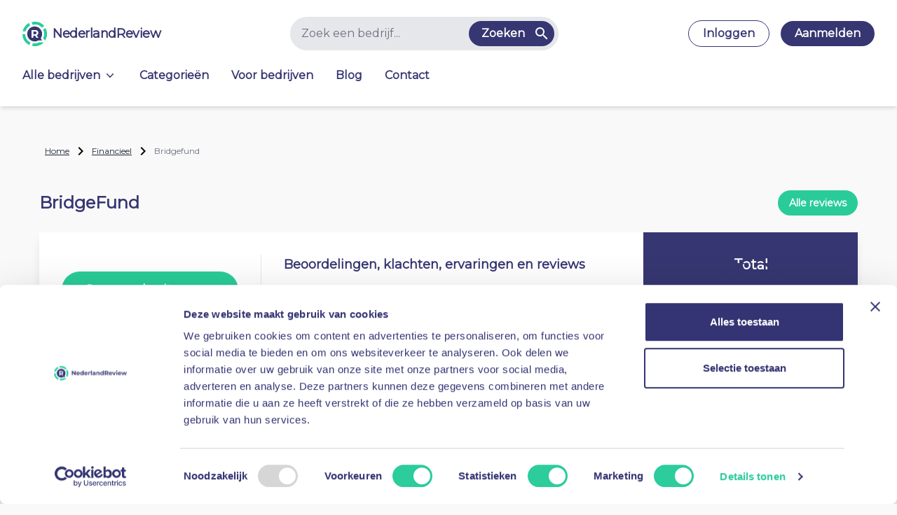

--- FILE ---
content_type: text/html; charset=utf-8
request_url: https://nederlandreview.nl/financieel/bridgefund-ervaringen-beoordelingen-reviews
body_size: 89670
content:
<!DOCTYPE html><html lang="en" class="p-0 m-0" data-critters-container><head><link rel="preconnect" href="https://fonts.gstatic.com" crossorigin>
    <meta charset="utf-8">
    <title>BridgeFund reviews &amp; ervaringen - Januari 2026</title>
    <base href="/">
    <meta name="viewport" content="width=device-width, height=device-height, initial-scale=1.0, user-scalable=0, minimum-scale=1.0, maximum-scale=1.0">
    <link rel="icon" type="image/svg" href="assets/logo.svg">

    <link rel="preload" as="image" href="assets/Dashboard-New2.png" imagesizes="100vw">
    <style>@font-face{font-family:'Material Icons';font-style:normal;font-weight:400;src:url(https://fonts.gstatic.com/s/materialicons/v142/flUhRq6tzZclQEJ-Vdg-IuiaDsNc.woff2) format('woff2');}.material-icons{font-family:'Material Icons';font-weight:normal;font-style:normal;font-size:24px;line-height:1;letter-spacing:normal;text-transform:none;display:inline-block;white-space:nowrap;word-wrap:normal;direction:ltr;-webkit-font-feature-settings:'liga';-webkit-font-smoothing:antialiased;}</style>

    <!-- Google Tag Manager -->
    <script>(function(w,d,s,l,i){w[l]=w[l]||[];w[l].push({'gtm.start':
    new Date().getTime(),event:'gtm.js'});var f=d.getElementsByTagName(s)[0],
    j=d.createElement(s),dl=l!='dataLayer'?'&l='+l:'';j.async=true;j.src=
    'https://www.googletagmanager.com/gtm.js?id='+i+dl;f.parentNode.insertBefore(j,f);
    })(window,document,'script','dataLayer','GTM-NCS99K6');</script>
    <!-- End Google Tag Manager -->
  <style>@charset "UTF-8";@font-face{font-family:Montserrat;src:url("./media/montserrat-4HCSTQCN.woff2")}*,:before,:after{box-sizing:border-box;border-width:0;border-style:solid;border-color:#e5e7eb}:before,:after{--tw-content: ""}html{line-height:1.5;-webkit-text-size-adjust:100%;-moz-tab-size:4;tab-size:4;font-family:Montserrat,sans-serif;font-feature-settings:normal;font-variation-settings:normal;-webkit-tap-highlight-color:transparent}body{margin:0;line-height:inherit}iframe{display:block;vertical-align:middle}*,:before,:after{--tw-border-spacing-x: 0;--tw-border-spacing-y: 0;--tw-translate-x: 0;--tw-translate-y: 0;--tw-rotate: 0;--tw-skew-x: 0;--tw-skew-y: 0;--tw-scale-x: 1;--tw-scale-y: 1;--tw-pan-x: ;--tw-pan-y: ;--tw-pinch-zoom: ;--tw-scroll-snap-strictness: proximity;--tw-gradient-from-position: ;--tw-gradient-via-position: ;--tw-gradient-to-position: ;--tw-ordinal: ;--tw-slashed-zero: ;--tw-numeric-figure: ;--tw-numeric-spacing: ;--tw-numeric-fraction: ;--tw-ring-inset: ;--tw-ring-offset-width: 0px;--tw-ring-offset-color: #fff;--tw-ring-color: rgb(59 130 246 / .5);--tw-ring-offset-shadow: 0 0 #0000;--tw-ring-shadow: 0 0 #0000;--tw-shadow: 0 0 #0000;--tw-shadow-colored: 0 0 #0000;--tw-blur: ;--tw-brightness: ;--tw-contrast: ;--tw-grayscale: ;--tw-hue-rotate: ;--tw-invert: ;--tw-saturate: ;--tw-sepia: ;--tw-drop-shadow: ;--tw-backdrop-blur: ;--tw-backdrop-brightness: ;--tw-backdrop-contrast: ;--tw-backdrop-grayscale: ;--tw-backdrop-hue-rotate: ;--tw-backdrop-invert: ;--tw-backdrop-opacity: ;--tw-backdrop-saturate: ;--tw-backdrop-sepia: }.relative{position:relative}.m-0{margin:0}.p-0{padding:0}html{scroll-behavior:smooth}html,body{--tw-bg-opacity: 1;background-color:rgb(249 249 249 / var(--tw-bg-opacity));font-family:Montserrat,sans-serif;-webkit-font-smoothing:antialiased;-moz-osx-font-smoothing:grayscale}html{--mat-ripple-color: rgba(0, 0, 0, .1);--mat-option-selected-state-label-text-color: #6b5bbf;--mat-option-label-text-color: rgba(0, 0, 0, .87);--mat-option-hover-state-layer-color: rgba(0, 0, 0, .04);--mat-option-focus-state-layer-color: rgba(0, 0, 0, .04);--mat-option-selected-state-layer-color: rgba(0, 0, 0, .04)}html{--mat-optgroup-label-text-color: rgba(0, 0, 0, .87)}html{--mat-full-pseudo-checkbox-selected-icon-color: #29cc98;--mat-full-pseudo-checkbox-selected-checkmark-color: #fafafa;--mat-full-pseudo-checkbox-unselected-icon-color: rgba(0, 0, 0, .54);--mat-full-pseudo-checkbox-disabled-selected-checkmark-color: #fafafa;--mat-full-pseudo-checkbox-disabled-unselected-icon-color: #b0b0b0;--mat-full-pseudo-checkbox-disabled-selected-icon-color: #b0b0b0;--mat-minimal-pseudo-checkbox-selected-checkmark-color: #29cc98;--mat-minimal-pseudo-checkbox-disabled-selected-checkmark-color: #b0b0b0}html{--mat-app-background-color: #fafafa;--mat-app-text-color: rgba(0, 0, 0, .87)}html{--mat-option-label-text-font: Roboto, sans-serif;--mat-option-label-text-line-height: 24px;--mat-option-label-text-size: 16px;--mat-option-label-text-tracking: .03125em;--mat-option-label-text-weight: 400;--mat-optgroup-label-text-font: Roboto, sans-serif;--mat-optgroup-label-text-line-height: 24px;--mat-optgroup-label-text-size: 16px;--mat-optgroup-label-text-tracking: .03125em;--mat-optgroup-label-text-weight: 400;--mdc-elevated-card-container-shape: 4px;--mdc-outlined-card-container-shape: 4px;--mdc-outlined-card-outline-width: 1px;--mdc-elevated-card-container-color: white;--mdc-elevated-card-container-elevation: 0px 2px 1px -1px rgba(0, 0, 0, .2), 0px 1px 1px 0px rgba(0, 0, 0, .14), 0px 1px 3px 0px rgba(0, 0, 0, .12);--mdc-outlined-card-container-color: white;--mdc-outlined-card-outline-color: rgba(0, 0, 0, .12);--mdc-outlined-card-container-elevation: 0px 0px 0px 0px rgba(0, 0, 0, .2), 0px 0px 0px 0px rgba(0, 0, 0, .14), 0px 0px 0px 0px rgba(0, 0, 0, .12);--mat-card-subtitle-text-color: rgba(0, 0, 0, .54);--mat-card-title-text-font: Roboto, sans-serif;--mat-card-title-text-line-height: 32px;--mat-card-title-text-size: 20px;--mat-card-title-text-tracking: .0125em;--mat-card-title-text-weight: 500;--mat-card-subtitle-text-font: Roboto, sans-serif;--mat-card-subtitle-text-line-height: 22px;--mat-card-subtitle-text-size: 14px;--mat-card-subtitle-text-tracking: .0071428571em;--mat-card-subtitle-text-weight: 500;--mdc-linear-progress-active-indicator-height: 4px;--mdc-linear-progress-track-height: 4px;--mdc-linear-progress-track-shape: 0}html{--mdc-plain-tooltip-container-shape: 4px;--mdc-plain-tooltip-supporting-text-line-height: 16px;--mdc-plain-tooltip-container-color: #616161;--mdc-plain-tooltip-supporting-text-color: #fff;--mdc-plain-tooltip-supporting-text-font: Roboto, sans-serif;--mdc-plain-tooltip-supporting-text-size: 12px;--mdc-plain-tooltip-supporting-text-weight: 400;--mdc-plain-tooltip-supporting-text-tracking: .0333333333em;--mdc-filled-text-field-active-indicator-height: 1px;--mdc-filled-text-field-focus-active-indicator-height: 2px;--mdc-filled-text-field-container-shape: 4px;--mdc-outlined-text-field-outline-width: 1px;--mdc-outlined-text-field-focus-outline-width: 2px;--mdc-outlined-text-field-container-shape: 4px;--mdc-filled-text-field-caret-color: #6b5bbf;--mdc-filled-text-field-focus-active-indicator-color: #6b5bbf;--mdc-filled-text-field-focus-label-text-color: rgba(107, 91, 191, .87);--mdc-filled-text-field-container-color: whitesmoke;--mdc-filled-text-field-disabled-container-color: #fafafa;--mdc-filled-text-field-label-text-color: rgba(0, 0, 0, .6);--mdc-filled-text-field-hover-label-text-color: rgba(0, 0, 0, .6);--mdc-filled-text-field-disabled-label-text-color: rgba(0, 0, 0, .38);--mdc-filled-text-field-input-text-color: rgba(0, 0, 0, .87);--mdc-filled-text-field-disabled-input-text-color: rgba(0, 0, 0, .38);--mdc-filled-text-field-input-text-placeholder-color: rgba(0, 0, 0, .6);--mdc-filled-text-field-error-hover-label-text-color: #f44336;--mdc-filled-text-field-error-focus-label-text-color: #f44336;--mdc-filled-text-field-error-label-text-color: #f44336;--mdc-filled-text-field-error-caret-color: #f44336;--mdc-filled-text-field-active-indicator-color: rgba(0, 0, 0, .42);--mdc-filled-text-field-disabled-active-indicator-color: rgba(0, 0, 0, .06);--mdc-filled-text-field-hover-active-indicator-color: rgba(0, 0, 0, .87);--mdc-filled-text-field-error-active-indicator-color: #f44336;--mdc-filled-text-field-error-focus-active-indicator-color: #f44336;--mdc-filled-text-field-error-hover-active-indicator-color: #f44336;--mdc-outlined-text-field-caret-color: #6b5bbf;--mdc-outlined-text-field-focus-outline-color: #6b5bbf;--mdc-outlined-text-field-focus-label-text-color: rgba(107, 91, 191, .87);--mdc-outlined-text-field-label-text-color: rgba(0, 0, 0, .6);--mdc-outlined-text-field-hover-label-text-color: rgba(0, 0, 0, .6);--mdc-outlined-text-field-disabled-label-text-color: rgba(0, 0, 0, .38);--mdc-outlined-text-field-input-text-color: rgba(0, 0, 0, .87);--mdc-outlined-text-field-disabled-input-text-color: rgba(0, 0, 0, .38);--mdc-outlined-text-field-input-text-placeholder-color: rgba(0, 0, 0, .6);--mdc-outlined-text-field-error-caret-color: #f44336;--mdc-outlined-text-field-error-focus-label-text-color: #f44336;--mdc-outlined-text-field-error-label-text-color: #f44336;--mdc-outlined-text-field-error-hover-label-text-color: #f44336;--mdc-outlined-text-field-outline-color: rgba(0, 0, 0, .38);--mdc-outlined-text-field-disabled-outline-color: rgba(0, 0, 0, .06);--mdc-outlined-text-field-hover-outline-color: rgba(0, 0, 0, .87);--mdc-outlined-text-field-error-focus-outline-color: #f44336;--mdc-outlined-text-field-error-hover-outline-color: #f44336;--mdc-outlined-text-field-error-outline-color: #f44336;--mat-form-field-focus-select-arrow-color: rgba(107, 91, 191, .87);--mat-form-field-disabled-input-text-placeholder-color: rgba(0, 0, 0, .38);--mat-form-field-state-layer-color: rgba(0, 0, 0, .87);--mat-form-field-error-text-color: #f44336;--mat-form-field-select-option-text-color: inherit;--mat-form-field-select-disabled-option-text-color: GrayText;--mat-form-field-leading-icon-color: unset;--mat-form-field-disabled-leading-icon-color: unset;--mat-form-field-trailing-icon-color: unset;--mat-form-field-disabled-trailing-icon-color: unset;--mat-form-field-error-focus-trailing-icon-color: unset;--mat-form-field-error-hover-trailing-icon-color: unset;--mat-form-field-error-trailing-icon-color: unset;--mat-form-field-enabled-select-arrow-color: rgba(0, 0, 0, .54);--mat-form-field-disabled-select-arrow-color: rgba(0, 0, 0, .38);--mat-form-field-hover-state-layer-opacity: .04;--mat-form-field-focus-state-layer-opacity: .08}html{--mat-form-field-container-height: 56px;--mat-form-field-filled-label-display: block;--mat-form-field-container-vertical-padding: 16px;--mat-form-field-filled-with-label-container-padding-top: 24px;--mat-form-field-filled-with-label-container-padding-bottom: 8px;--mdc-filled-text-field-label-text-font: Roboto, sans-serif;--mdc-filled-text-field-label-text-size: 16px;--mdc-filled-text-field-label-text-tracking: .03125em;--mdc-filled-text-field-label-text-weight: 400;--mdc-outlined-text-field-label-text-font: Roboto, sans-serif;--mdc-outlined-text-field-label-text-size: 16px;--mdc-outlined-text-field-label-text-tracking: .03125em;--mdc-outlined-text-field-label-text-weight: 400;--mat-form-field-container-text-font: Roboto, sans-serif;--mat-form-field-container-text-line-height: 24px;--mat-form-field-container-text-size: 16px;--mat-form-field-container-text-tracking: .03125em;--mat-form-field-container-text-weight: 400;--mat-form-field-outlined-label-text-populated-size: 16px;--mat-form-field-subscript-text-font: Roboto, sans-serif;--mat-form-field-subscript-text-line-height: 20px;--mat-form-field-subscript-text-size: 12px;--mat-form-field-subscript-text-tracking: .0333333333em;--mat-form-field-subscript-text-weight: 400;--mat-select-container-elevation-shadow: 0px 5px 5px -3px rgba(0, 0, 0, .2), 0px 8px 10px 1px rgba(0, 0, 0, .14), 0px 3px 14px 2px rgba(0, 0, 0, .12);--mat-select-panel-background-color: white;--mat-select-enabled-trigger-text-color: rgba(0, 0, 0, .87);--mat-select-disabled-trigger-text-color: rgba(0, 0, 0, .38);--mat-select-placeholder-text-color: rgba(0, 0, 0, .6);--mat-select-enabled-arrow-color: rgba(0, 0, 0, .54);--mat-select-disabled-arrow-color: rgba(0, 0, 0, .38);--mat-select-focused-arrow-color: rgba(107, 91, 191, .87);--mat-select-invalid-arrow-color: rgba(244, 67, 54, .87)}html{--mat-select-arrow-transform: translateY(-8px);--mat-select-trigger-text-font: Roboto, sans-serif;--mat-select-trigger-text-line-height: 24px;--mat-select-trigger-text-size: 16px;--mat-select-trigger-text-tracking: .03125em;--mat-select-trigger-text-weight: 400;--mat-autocomplete-container-shape: 4px;--mat-autocomplete-container-elevation-shadow: 0px 5px 5px -3px rgba(0, 0, 0, .2), 0px 8px 10px 1px rgba(0, 0, 0, .14), 0px 3px 14px 2px rgba(0, 0, 0, .12);--mat-autocomplete-background-color: white;--mdc-dialog-container-elevation-shadow: 0px 11px 15px -7px rgba(0, 0, 0, .2), 0px 24px 38px 3px rgba(0, 0, 0, .14), 0px 9px 46px 8px rgba(0, 0, 0, .12);--mdc-dialog-container-shadow-color: #000;--mdc-dialog-container-shape: 4px;--mat-dialog-container-max-width: 80vw;--mat-dialog-container-small-max-width: 80vw;--mat-dialog-container-min-width: 0;--mat-dialog-actions-alignment: start;--mat-dialog-actions-padding: 8px;--mat-dialog-content-padding: 20px 24px;--mat-dialog-with-actions-content-padding: 20px 24px;--mat-dialog-headline-padding: 0 24px 9px;--mdc-dialog-container-color: white;--mdc-dialog-subhead-color: rgba(0, 0, 0, .87);--mdc-dialog-supporting-text-color: rgba(0, 0, 0, .6);--mdc-dialog-subhead-font: Roboto, sans-serif;--mdc-dialog-subhead-line-height: 32px;--mdc-dialog-subhead-size: 20px;--mdc-dialog-subhead-weight: 500;--mdc-dialog-subhead-tracking: .0125em;--mdc-dialog-supporting-text-font: Roboto, sans-serif;--mdc-dialog-supporting-text-line-height: 24px;--mdc-dialog-supporting-text-size: 16px;--mdc-dialog-supporting-text-weight: 400;--mdc-dialog-supporting-text-tracking: .03125em}html{--mdc-switch-disabled-selected-icon-opacity: .38;--mdc-switch-disabled-track-opacity: .12;--mdc-switch-disabled-unselected-icon-opacity: .38;--mdc-switch-handle-height: 20px;--mdc-switch-handle-shape: 10px;--mdc-switch-handle-width: 20px;--mdc-switch-selected-icon-size: 18px;--mdc-switch-track-height: 14px;--mdc-switch-track-shape: 7px;--mdc-switch-track-width: 36px;--mdc-switch-unselected-icon-size: 18px;--mdc-switch-selected-focus-state-layer-opacity: .12;--mdc-switch-selected-hover-state-layer-opacity: .04;--mdc-switch-selected-pressed-state-layer-opacity: .1;--mdc-switch-unselected-focus-state-layer-opacity: .12;--mdc-switch-unselected-hover-state-layer-opacity: .04;--mdc-switch-unselected-pressed-state-layer-opacity: .1;--mat-switch-disabled-selected-handle-opacity: .38;--mat-switch-disabled-unselected-handle-opacity: .38;--mat-switch-unselected-handle-size: 20px;--mat-switch-selected-handle-size: 20px;--mat-switch-pressed-handle-size: 20px;--mat-switch-with-icon-handle-size: 20px;--mat-switch-selected-handle-horizontal-margin: 0;--mat-switch-selected-with-icon-handle-horizontal-margin: 0;--mat-switch-selected-pressed-handle-horizontal-margin: 0;--mat-switch-unselected-handle-horizontal-margin: 0;--mat-switch-unselected-with-icon-handle-horizontal-margin: 0;--mat-switch-unselected-pressed-handle-horizontal-margin: 0;--mat-switch-visible-track-opacity: 1;--mat-switch-hidden-track-opacity: 1;--mat-switch-visible-track-transition: transform 75ms 0ms cubic-bezier(0, 0, .2, 1);--mat-switch-hidden-track-transition: transform 75ms 0ms cubic-bezier(.4, 0, .6, 1);--mat-switch-track-outline-width: 1px;--mat-switch-track-outline-color: transparent;--mat-switch-selected-track-outline-width: 1px;--mat-switch-disabled-unselected-track-outline-width: 1px;--mat-switch-disabled-unselected-track-outline-color: transparent;--mdc-switch-selected-focus-state-layer-color: #5b4da2;--mdc-switch-selected-handle-color: #5b4da2;--mdc-switch-selected-hover-state-layer-color: #5b4da2;--mdc-switch-selected-pressed-state-layer-color: #5b4da2;--mdc-switch-selected-focus-handle-color: #5b4da2;--mdc-switch-selected-hover-handle-color: #5b4da2;--mdc-switch-selected-pressed-handle-color: #5b4da2;--mdc-switch-selected-focus-track-color: #6b5bbf;--mdc-switch-selected-hover-track-color: #6b5bbf;--mdc-switch-selected-pressed-track-color: #6b5bbf;--mdc-switch-selected-track-color: #6b5bbf;--mdc-switch-disabled-selected-handle-color: #424242;--mdc-switch-disabled-selected-icon-color: #fff;--mdc-switch-disabled-selected-track-color: #424242;--mdc-switch-disabled-unselected-handle-color: #424242;--mdc-switch-disabled-unselected-icon-color: #fff;--mdc-switch-disabled-unselected-track-color: #424242;--mdc-switch-handle-surface-color: var(--mdc-theme-surface, #fff);--mdc-switch-handle-elevation-shadow: 0px 2px 1px -1px rgba(0, 0, 0, .2), 0px 1px 1px 0px rgba(0, 0, 0, .14), 0px 1px 3px 0px rgba(0, 0, 0, .12);--mdc-switch-handle-shadow-color: black;--mdc-switch-disabled-handle-elevation-shadow: 0px 0px 0px 0px rgba(0, 0, 0, .2), 0px 0px 0px 0px rgba(0, 0, 0, .14), 0px 0px 0px 0px rgba(0, 0, 0, .12);--mdc-switch-selected-icon-color: #fff;--mdc-switch-unselected-focus-handle-color: #212121;--mdc-switch-unselected-focus-state-layer-color: #424242;--mdc-switch-unselected-focus-track-color: #e0e0e0;--mdc-switch-unselected-handle-color: #616161;--mdc-switch-unselected-hover-handle-color: #212121;--mdc-switch-unselected-hover-state-layer-color: #424242;--mdc-switch-unselected-hover-track-color: #e0e0e0;--mdc-switch-unselected-icon-color: #fff;--mdc-switch-unselected-pressed-handle-color: #212121;--mdc-switch-unselected-pressed-state-layer-color: #424242;--mdc-switch-unselected-pressed-track-color: #e0e0e0;--mdc-switch-unselected-track-color: #e0e0e0;--mdc-switch-disabled-label-text-color: rgba(0, 0, 0, .38)}html{--mdc-switch-state-layer-size: 40px}html{--mdc-radio-disabled-selected-icon-opacity: .38;--mdc-radio-disabled-unselected-icon-opacity: .38;--mdc-radio-state-layer-size: 40px}html{--mdc-radio-state-layer-size: 40px;--mat-radio-touch-target-display: block}html{--mat-slider-value-indicator-width: auto;--mat-slider-value-indicator-height: 32px;--mat-slider-value-indicator-caret-display: block;--mat-slider-value-indicator-border-radius: 4px;--mat-slider-value-indicator-padding: 0 12px;--mat-slider-value-indicator-text-transform: none;--mat-slider-value-indicator-container-transform: translateX(-50%);--mdc-slider-active-track-height: 6px;--mdc-slider-active-track-shape: 9999px;--mdc-slider-handle-height: 20px;--mdc-slider-handle-shape: 50%;--mdc-slider-handle-width: 20px;--mdc-slider-inactive-track-height: 4px;--mdc-slider-inactive-track-shape: 9999px;--mdc-slider-with-overlap-handle-outline-width: 1px;--mdc-slider-with-tick-marks-active-container-opacity: .6;--mdc-slider-with-tick-marks-container-shape: 50%;--mdc-slider-with-tick-marks-container-size: 2px;--mdc-slider-with-tick-marks-inactive-container-opacity: .6;--mdc-slider-handle-color: #6b5bbf;--mdc-slider-focus-handle-color: #6b5bbf;--mdc-slider-hover-handle-color: #6b5bbf;--mdc-slider-active-track-color: #6b5bbf;--mdc-slider-inactive-track-color: #6b5bbf;--mdc-slider-with-tick-marks-inactive-container-color: #6b5bbf;--mdc-slider-disabled-active-track-color: #000;--mdc-slider-disabled-handle-color: #000;--mdc-slider-disabled-inactive-track-color: #000;--mdc-slider-label-container-color: #000;--mdc-slider-label-label-text-color: #fff;--mdc-slider-with-overlap-handle-outline-color: #fff;--mdc-slider-with-tick-marks-disabled-container-color: #000;--mdc-slider-handle-elevation: 0px 2px 1px -1px rgba(0, 0, 0, .2), 0px 1px 1px 0px rgba(0, 0, 0, .14), 0px 1px 3px 0px rgba(0, 0, 0, .12);--mat-slider-ripple-color: #6b5bbf;--mat-slider-hover-state-layer-color: rgba(107, 91, 191, .05);--mat-slider-focus-state-layer-color: rgba(107, 91, 191, .2);--mat-slider-value-indicator-opacity: .6}html{--mdc-slider-label-label-text-font: Roboto, sans-serif;--mdc-slider-label-label-text-size: 14px;--mdc-slider-label-label-text-line-height: 22px;--mdc-slider-label-label-text-tracking: .0071428571em;--mdc-slider-label-label-text-weight: 500;--mat-menu-container-shape: 4px;--mat-menu-divider-bottom-spacing: 0;--mat-menu-divider-top-spacing: 0;--mat-menu-item-spacing: 16px;--mat-menu-item-icon-size: 24px;--mat-menu-item-leading-spacing: 16px;--mat-menu-item-trailing-spacing: 16px;--mat-menu-item-with-icon-leading-spacing: 16px;--mat-menu-item-with-icon-trailing-spacing: 16px;--mat-menu-item-label-text-color: rgba(0, 0, 0, .87);--mat-menu-item-icon-color: rgba(0, 0, 0, .87);--mat-menu-item-hover-state-layer-color: rgba(0, 0, 0, .04);--mat-menu-item-focus-state-layer-color: rgba(0, 0, 0, .04);--mat-menu-container-color: white;--mat-menu-divider-color: rgba(0, 0, 0, .12);--mat-menu-item-label-text-font: Roboto, sans-serif;--mat-menu-item-label-text-size: 16px;--mat-menu-item-label-text-tracking: .03125em;--mat-menu-item-label-text-line-height: 24px;--mat-menu-item-label-text-weight: 400;--mdc-list-list-item-container-shape: 0;--mdc-list-list-item-leading-avatar-shape: 50%;--mdc-list-list-item-container-color: transparent;--mdc-list-list-item-selected-container-color: transparent;--mdc-list-list-item-leading-avatar-color: transparent;--mdc-list-list-item-leading-icon-size: 24px;--mdc-list-list-item-leading-avatar-size: 40px;--mdc-list-list-item-trailing-icon-size: 24px;--mdc-list-list-item-disabled-state-layer-color: transparent;--mdc-list-list-item-disabled-state-layer-opacity: 0;--mdc-list-list-item-disabled-label-text-opacity: .38;--mdc-list-list-item-disabled-leading-icon-opacity: .38;--mdc-list-list-item-disabled-trailing-icon-opacity: .38;--mat-list-active-indicator-color: transparent;--mat-list-active-indicator-shape: 4px;--mdc-list-list-item-label-text-color: rgba(0, 0, 0, .87);--mdc-list-list-item-supporting-text-color: rgba(0, 0, 0, .54);--mdc-list-list-item-leading-icon-color: rgba(0, 0, 0, .38);--mdc-list-list-item-trailing-supporting-text-color: rgba(0, 0, 0, .38);--mdc-list-list-item-trailing-icon-color: rgba(0, 0, 0, .38);--mdc-list-list-item-selected-trailing-icon-color: rgba(0, 0, 0, .38);--mdc-list-list-item-disabled-label-text-color: black;--mdc-list-list-item-disabled-leading-icon-color: black;--mdc-list-list-item-disabled-trailing-icon-color: black;--mdc-list-list-item-hover-label-text-color: rgba(0, 0, 0, .87);--mdc-list-list-item-hover-leading-icon-color: rgba(0, 0, 0, .38);--mdc-list-list-item-hover-trailing-icon-color: rgba(0, 0, 0, .38);--mdc-list-list-item-focus-label-text-color: rgba(0, 0, 0, .87);--mdc-list-list-item-hover-state-layer-color: black;--mdc-list-list-item-hover-state-layer-opacity: .04;--mdc-list-list-item-focus-state-layer-color: black;--mdc-list-list-item-focus-state-layer-opacity: .12}html{--mdc-list-list-item-one-line-container-height: 48px;--mdc-list-list-item-two-line-container-height: 64px;--mdc-list-list-item-three-line-container-height: 88px;--mat-list-list-item-leading-icon-start-space: 16px;--mat-list-list-item-leading-icon-end-space: 32px}html{--mdc-list-list-item-label-text-font: Roboto, sans-serif;--mdc-list-list-item-label-text-line-height: 24px;--mdc-list-list-item-label-text-size: 16px;--mdc-list-list-item-label-text-tracking: .03125em;--mdc-list-list-item-label-text-weight: 400;--mdc-list-list-item-supporting-text-font: Roboto, sans-serif;--mdc-list-list-item-supporting-text-line-height: 20px;--mdc-list-list-item-supporting-text-size: 14px;--mdc-list-list-item-supporting-text-tracking: .0178571429em;--mdc-list-list-item-supporting-text-weight: 400;--mdc-list-list-item-trailing-supporting-text-font: Roboto, sans-serif;--mdc-list-list-item-trailing-supporting-text-line-height: 20px;--mdc-list-list-item-trailing-supporting-text-size: 12px;--mdc-list-list-item-trailing-supporting-text-tracking: .0333333333em;--mdc-list-list-item-trailing-supporting-text-weight: 400}html{--mat-paginator-container-text-color: rgba(0, 0, 0, .87);--mat-paginator-container-background-color: white;--mat-paginator-enabled-icon-color: rgba(0, 0, 0, .54);--mat-paginator-disabled-icon-color: rgba(0, 0, 0, .12);--mat-paginator-container-size: 56px;--mat-paginator-form-field-container-height: 40px;--mat-paginator-form-field-container-vertical-padding: 8px;--mat-paginator-container-text-font: Roboto, sans-serif;--mat-paginator-container-text-line-height: 20px;--mat-paginator-container-text-size: 12px;--mat-paginator-container-text-tracking: .0333333333em;--mat-paginator-container-text-weight: 400;--mat-paginator-select-trigger-text-size: 12px;--mdc-tab-indicator-active-indicator-height: 2px;--mdc-tab-indicator-active-indicator-shape: 0;--mdc-secondary-navigation-tab-container-height: 48px;--mat-tab-header-divider-color: transparent;--mat-tab-header-divider-height: 0}html{--mdc-checkbox-disabled-selected-checkmark-color: #fff;--mdc-checkbox-selected-focus-state-layer-opacity: .16;--mdc-checkbox-selected-hover-state-layer-opacity: .04;--mdc-checkbox-selected-pressed-state-layer-opacity: .16;--mdc-checkbox-unselected-focus-state-layer-opacity: .16;--mdc-checkbox-unselected-hover-state-layer-opacity: .04;--mdc-checkbox-unselected-pressed-state-layer-opacity: .16;--mdc-checkbox-disabled-selected-icon-color: rgba(0, 0, 0, .38);--mdc-checkbox-disabled-unselected-icon-color: rgba(0, 0, 0, .38);--mdc-checkbox-selected-focus-icon-color: #29cc98;--mdc-checkbox-selected-hover-icon-color: #29cc98;--mdc-checkbox-selected-icon-color: #29cc98;--mdc-checkbox-selected-pressed-icon-color: #29cc98;--mdc-checkbox-unselected-focus-icon-color: #212121;--mdc-checkbox-unselected-hover-icon-color: #212121;--mdc-checkbox-unselected-icon-color: rgba(0, 0, 0, .54);--mdc-checkbox-unselected-pressed-icon-color: rgba(0, 0, 0, .54);--mdc-checkbox-selected-focus-state-layer-color: #29cc98;--mdc-checkbox-selected-hover-state-layer-color: #29cc98;--mdc-checkbox-selected-pressed-state-layer-color: #29cc98;--mdc-checkbox-unselected-focus-state-layer-color: black;--mdc-checkbox-unselected-hover-state-layer-color: black;--mdc-checkbox-unselected-pressed-state-layer-color: black;--mat-checkbox-disabled-label-color: rgba(0, 0, 0, .38)}html{--mdc-checkbox-state-layer-size: 40px;--mat-checkbox-touch-target-display: block}html{--mdc-text-button-container-shape: 4px;--mdc-text-button-keep-touch-target: false;--mdc-filled-button-container-shape: 4px;--mdc-filled-button-keep-touch-target: false;--mdc-protected-button-container-shape: 4px;--mdc-protected-button-keep-touch-target: false;--mdc-outlined-button-keep-touch-target: false;--mdc-outlined-button-outline-width: 1px;--mdc-outlined-button-container-shape: 4px;--mat-text-button-horizontal-padding: 8px;--mat-text-button-with-icon-horizontal-padding: 8px;--mat-text-button-icon-spacing: 8px;--mat-text-button-icon-offset: 0;--mat-filled-button-horizontal-padding: 16px;--mat-filled-button-icon-spacing: 8px;--mat-filled-button-icon-offset: -4px;--mat-protected-button-horizontal-padding: 16px;--mat-protected-button-icon-spacing: 8px;--mat-protected-button-icon-offset: -4px;--mat-outlined-button-horizontal-padding: 15px;--mat-outlined-button-icon-spacing: 8px;--mat-outlined-button-icon-offset: -4px;--mdc-text-button-label-text-color: black;--mdc-text-button-disabled-label-text-color: rgba(0, 0, 0, .38);--mat-text-button-state-layer-color: black;--mat-text-button-disabled-state-layer-color: black;--mat-text-button-ripple-color: rgba(0, 0, 0, .1);--mat-text-button-hover-state-layer-opacity: .04;--mat-text-button-focus-state-layer-opacity: .12;--mat-text-button-pressed-state-layer-opacity: .12;--mdc-filled-button-container-color: white;--mdc-filled-button-label-text-color: black;--mdc-filled-button-disabled-container-color: rgba(0, 0, 0, .12);--mdc-filled-button-disabled-label-text-color: rgba(0, 0, 0, .38);--mat-filled-button-state-layer-color: black;--mat-filled-button-disabled-state-layer-color: black;--mat-filled-button-ripple-color: rgba(0, 0, 0, .1);--mat-filled-button-hover-state-layer-opacity: .04;--mat-filled-button-focus-state-layer-opacity: .12;--mat-filled-button-pressed-state-layer-opacity: .12;--mdc-protected-button-container-color: white;--mdc-protected-button-label-text-color: black;--mdc-protected-button-disabled-container-color: rgba(0, 0, 0, .12);--mdc-protected-button-disabled-label-text-color: rgba(0, 0, 0, .38);--mdc-protected-button-container-elevation-shadow: 0px 3px 1px -2px rgba(0, 0, 0, .2), 0px 2px 2px 0px rgba(0, 0, 0, .14), 0px 1px 5px 0px rgba(0, 0, 0, .12);--mdc-protected-button-disabled-container-elevation-shadow: 0px 0px 0px 0px rgba(0, 0, 0, .2), 0px 0px 0px 0px rgba(0, 0, 0, .14), 0px 0px 0px 0px rgba(0, 0, 0, .12);--mdc-protected-button-focus-container-elevation-shadow: 0px 2px 4px -1px rgba(0, 0, 0, .2), 0px 4px 5px 0px rgba(0, 0, 0, .14), 0px 1px 10px 0px rgba(0, 0, 0, .12);--mdc-protected-button-hover-container-elevation-shadow: 0px 2px 4px -1px rgba(0, 0, 0, .2), 0px 4px 5px 0px rgba(0, 0, 0, .14), 0px 1px 10px 0px rgba(0, 0, 0, .12);--mdc-protected-button-pressed-container-elevation-shadow: 0px 5px 5px -3px rgba(0, 0, 0, .2), 0px 8px 10px 1px rgba(0, 0, 0, .14), 0px 3px 14px 2px rgba(0, 0, 0, .12);--mdc-protected-button-container-shadow-color: #000;--mat-protected-button-state-layer-color: black;--mat-protected-button-disabled-state-layer-color: black;--mat-protected-button-ripple-color: rgba(0, 0, 0, .1);--mat-protected-button-hover-state-layer-opacity: .04;--mat-protected-button-focus-state-layer-opacity: .12;--mat-protected-button-pressed-state-layer-opacity: .12;--mdc-outlined-button-disabled-outline-color: rgba(0, 0, 0, .12);--mdc-outlined-button-disabled-label-text-color: rgba(0, 0, 0, .38);--mdc-outlined-button-label-text-color: black;--mdc-outlined-button-outline-color: rgba(0, 0, 0, .12);--mat-outlined-button-state-layer-color: black;--mat-outlined-button-disabled-state-layer-color: black;--mat-outlined-button-ripple-color: rgba(0, 0, 0, .1);--mat-outlined-button-hover-state-layer-opacity: .04;--mat-outlined-button-focus-state-layer-opacity: .12;--mat-outlined-button-pressed-state-layer-opacity: .12}html{--mdc-text-button-container-height: 36px;--mdc-filled-button-container-height: 36px;--mdc-outlined-button-container-height: 36px;--mdc-protected-button-container-height: 36px;--mat-text-button-touch-target-display: block;--mat-filled-button-touch-target-display: block;--mat-protected-button-touch-target-display: block;--mat-outlined-button-touch-target-display: block;--mdc-text-button-label-text-font: Roboto, sans-serif;--mdc-text-button-label-text-size: 14px;--mdc-text-button-label-text-tracking: .0892857143em;--mdc-text-button-label-text-weight: 500;--mdc-text-button-label-text-transform: none;--mdc-filled-button-label-text-font: Roboto, sans-serif;--mdc-filled-button-label-text-size: 14px;--mdc-filled-button-label-text-tracking: .0892857143em;--mdc-filled-button-label-text-weight: 500;--mdc-filled-button-label-text-transform: none;--mdc-outlined-button-label-text-font: Roboto, sans-serif;--mdc-outlined-button-label-text-size: 14px;--mdc-outlined-button-label-text-tracking: .0892857143em;--mdc-outlined-button-label-text-weight: 500;--mdc-outlined-button-label-text-transform: none;--mdc-protected-button-label-text-font: Roboto, sans-serif;--mdc-protected-button-label-text-size: 14px;--mdc-protected-button-label-text-tracking: .0892857143em;--mdc-protected-button-label-text-weight: 500;--mdc-protected-button-label-text-transform: none;--mdc-icon-button-icon-size: 24px;--mdc-icon-button-icon-color: inherit;--mdc-icon-button-disabled-icon-color: rgba(0, 0, 0, .38);--mat-icon-button-state-layer-color: black;--mat-icon-button-disabled-state-layer-color: black;--mat-icon-button-ripple-color: rgba(0, 0, 0, .1);--mat-icon-button-hover-state-layer-opacity: .04;--mat-icon-button-focus-state-layer-opacity: .12;--mat-icon-button-pressed-state-layer-opacity: .12}html{--mat-icon-button-touch-target-display: block}html{--mdc-fab-container-shape: 50%;--mdc-fab-icon-size: 24px;--mdc-fab-small-container-shape: 50%;--mdc-fab-small-icon-size: 24px;--mdc-extended-fab-container-height: 48px;--mdc-extended-fab-container-shape: 24px;--mdc-fab-container-color: white;--mdc-fab-container-elevation-shadow: 0px 3px 5px -1px rgba(0, 0, 0, .2), 0px 6px 10px 0px rgba(0, 0, 0, .14), 0px 1px 18px 0px rgba(0, 0, 0, .12);--mdc-fab-focus-container-elevation-shadow: 0px 5px 5px -3px rgba(0, 0, 0, .2), 0px 8px 10px 1px rgba(0, 0, 0, .14), 0px 3px 14px 2px rgba(0, 0, 0, .12);--mdc-fab-hover-container-elevation-shadow: 0px 5px 5px -3px rgba(0, 0, 0, .2), 0px 8px 10px 1px rgba(0, 0, 0, .14), 0px 3px 14px 2px rgba(0, 0, 0, .12);--mdc-fab-pressed-container-elevation-shadow: 0px 7px 8px -4px rgba(0, 0, 0, .2), 0px 12px 17px 2px rgba(0, 0, 0, .14), 0px 5px 22px 4px rgba(0, 0, 0, .12);--mdc-fab-container-shadow-color: #000;--mat-fab-foreground-color: black;--mat-fab-state-layer-color: black;--mat-fab-disabled-state-layer-color: black;--mat-fab-ripple-color: rgba(0, 0, 0, .1);--mat-fab-hover-state-layer-opacity: .04;--mat-fab-focus-state-layer-opacity: .12;--mat-fab-pressed-state-layer-opacity: .12;--mat-fab-disabled-state-container-color: rgba(0, 0, 0, .12);--mat-fab-disabled-state-foreground-color: rgba(0, 0, 0, .38);--mdc-fab-small-container-color: white;--mdc-fab-small-container-elevation-shadow: 0px 3px 5px -1px rgba(0, 0, 0, .2), 0px 6px 10px 0px rgba(0, 0, 0, .14), 0px 1px 18px 0px rgba(0, 0, 0, .12);--mdc-fab-small-focus-container-elevation-shadow: 0px 5px 5px -3px rgba(0, 0, 0, .2), 0px 8px 10px 1px rgba(0, 0, 0, .14), 0px 3px 14px 2px rgba(0, 0, 0, .12);--mdc-fab-small-hover-container-elevation-shadow: 0px 5px 5px -3px rgba(0, 0, 0, .2), 0px 8px 10px 1px rgba(0, 0, 0, .14), 0px 3px 14px 2px rgba(0, 0, 0, .12);--mdc-fab-small-pressed-container-elevation-shadow: 0px 7px 8px -4px rgba(0, 0, 0, .2), 0px 12px 17px 2px rgba(0, 0, 0, .14), 0px 5px 22px 4px rgba(0, 0, 0, .12);--mdc-fab-small-container-shadow-color: #000;--mat-fab-small-foreground-color: black;--mat-fab-small-state-layer-color: black;--mat-fab-small-disabled-state-layer-color: black;--mat-fab-small-ripple-color: rgba(0, 0, 0, .1);--mat-fab-small-hover-state-layer-opacity: .04;--mat-fab-small-focus-state-layer-opacity: .12;--mat-fab-small-pressed-state-layer-opacity: .12;--mat-fab-small-disabled-state-container-color: rgba(0, 0, 0, .12);--mat-fab-small-disabled-state-foreground-color: rgba(0, 0, 0, .38);--mdc-extended-fab-container-elevation-shadow: 0px 3px 5px -1px rgba(0, 0, 0, .2), 0px 6px 10px 0px rgba(0, 0, 0, .14), 0px 1px 18px 0px rgba(0, 0, 0, .12);--mdc-extended-fab-focus-container-elevation-shadow: 0px 5px 5px -3px rgba(0, 0, 0, .2), 0px 8px 10px 1px rgba(0, 0, 0, .14), 0px 3px 14px 2px rgba(0, 0, 0, .12);--mdc-extended-fab-hover-container-elevation-shadow: 0px 5px 5px -3px rgba(0, 0, 0, .2), 0px 8px 10px 1px rgba(0, 0, 0, .14), 0px 3px 14px 2px rgba(0, 0, 0, .12);--mdc-extended-fab-pressed-container-elevation-shadow: 0px 7px 8px -4px rgba(0, 0, 0, .2), 0px 12px 17px 2px rgba(0, 0, 0, .14), 0px 5px 22px 4px rgba(0, 0, 0, .12);--mdc-extended-fab-container-shadow-color: #000}html{--mat-fab-touch-target-display: block;--mat-fab-small-touch-target-display: block;--mdc-extended-fab-label-text-font: Roboto, sans-serif;--mdc-extended-fab-label-text-size: 14px;--mdc-extended-fab-label-text-tracking: .0892857143em;--mdc-extended-fab-label-text-weight: 500;--mdc-snackbar-container-shape: 4px;--mdc-snackbar-container-color: #333333;--mdc-snackbar-supporting-text-color: rgba(255, 255, 255, .87);--mat-snack-bar-button-color: #29cc98;--mdc-snackbar-supporting-text-font: Roboto, sans-serif;--mdc-snackbar-supporting-text-line-height: 20px;--mdc-snackbar-supporting-text-size: 14px;--mdc-snackbar-supporting-text-weight: 400;--mat-table-row-item-outline-width: 1px;--mat-table-background-color: white;--mat-table-header-headline-color: rgba(0, 0, 0, .87);--mat-table-row-item-label-text-color: rgba(0, 0, 0, .87);--mat-table-row-item-outline-color: rgba(0, 0, 0, .12);--mat-table-header-container-height: 56px;--mat-table-footer-container-height: 52px;--mat-table-row-item-container-height: 52px;--mat-table-header-headline-font: Roboto, sans-serif;--mat-table-header-headline-line-height: 22px;--mat-table-header-headline-size: 14px;--mat-table-header-headline-weight: 500;--mat-table-header-headline-tracking: .0071428571em;--mat-table-row-item-label-text-font: Roboto, sans-serif;--mat-table-row-item-label-text-line-height: 20px;--mat-table-row-item-label-text-size: 14px;--mat-table-row-item-label-text-weight: 400;--mat-table-row-item-label-text-tracking: .0178571429em;--mat-table-footer-supporting-text-font: Roboto, sans-serif;--mat-table-footer-supporting-text-line-height: 20px;--mat-table-footer-supporting-text-size: 14px;--mat-table-footer-supporting-text-weight: 400;--mat-table-footer-supporting-text-tracking: .0178571429em;--mdc-circular-progress-active-indicator-width: 4px;--mdc-circular-progress-size: 48px;--mdc-circular-progress-active-indicator-color: #6b5bbf}html{--mat-badge-container-shape: 50%;--mat-badge-container-size: unset;--mat-badge-small-size-container-size: unset;--mat-badge-large-size-container-size: unset;--mat-badge-legacy-container-size: 22px;--mat-badge-legacy-small-size-container-size: 16px;--mat-badge-legacy-large-size-container-size: 28px;--mat-badge-container-offset: -11px 0;--mat-badge-small-size-container-offset: -8px 0;--mat-badge-large-size-container-offset: -14px 0;--mat-badge-container-overlap-offset: -11px;--mat-badge-small-size-container-overlap-offset: -8px;--mat-badge-large-size-container-overlap-offset: -14px;--mat-badge-container-padding: 0;--mat-badge-small-size-container-padding: 0;--mat-badge-large-size-container-padding: 0;--mat-badge-background-color: #6b5bbf;--mat-badge-disabled-state-background-color: #b9b9b9;--mat-badge-disabled-state-text-color: rgba(0, 0, 0, .38)}html{--mat-badge-text-font: Roboto, sans-serif;--mat-badge-text-size: 12px;--mat-badge-text-weight: 600;--mat-badge-small-size-text-size: 9px;--mat-badge-large-size-text-size: 24px;--mat-bottom-sheet-container-shape: 4px;--mat-bottom-sheet-container-text-color: rgba(0, 0, 0, .87);--mat-bottom-sheet-container-background-color: white;--mat-bottom-sheet-container-text-font: Roboto, sans-serif;--mat-bottom-sheet-container-text-line-height: 20px;--mat-bottom-sheet-container-text-size: 14px;--mat-bottom-sheet-container-text-tracking: .0178571429em;--mat-bottom-sheet-container-text-weight: 400;--mat-legacy-button-toggle-height: 36px;--mat-legacy-button-toggle-shape: 2px;--mat-legacy-button-toggle-focus-state-layer-opacity: 1;--mat-standard-button-toggle-shape: 4px;--mat-standard-button-toggle-hover-state-layer-opacity: .04;--mat-standard-button-toggle-focus-state-layer-opacity: .12;--mat-legacy-button-toggle-text-color: rgba(0, 0, 0, .38);--mat-legacy-button-toggle-state-layer-color: rgba(0, 0, 0, .12);--mat-legacy-button-toggle-selected-state-text-color: rgba(0, 0, 0, .54);--mat-legacy-button-toggle-selected-state-background-color: #e0e0e0;--mat-legacy-button-toggle-disabled-state-text-color: rgba(0, 0, 0, .26);--mat-legacy-button-toggle-disabled-state-background-color: #eeeeee;--mat-legacy-button-toggle-disabled-selected-state-background-color: #bdbdbd;--mat-standard-button-toggle-text-color: rgba(0, 0, 0, .87);--mat-standard-button-toggle-background-color: white;--mat-standard-button-toggle-state-layer-color: black;--mat-standard-button-toggle-selected-state-background-color: #e0e0e0;--mat-standard-button-toggle-selected-state-text-color: rgba(0, 0, 0, .87);--mat-standard-button-toggle-disabled-state-text-color: rgba(0, 0, 0, .26);--mat-standard-button-toggle-disabled-state-background-color: white;--mat-standard-button-toggle-disabled-selected-state-text-color: rgba(0, 0, 0, .87);--mat-standard-button-toggle-disabled-selected-state-background-color: #bdbdbd;--mat-standard-button-toggle-divider-color: #e0e0e0;--mat-standard-button-toggle-height: 48px;--mat-legacy-button-toggle-label-text-font: Roboto, sans-serif;--mat-legacy-button-toggle-label-text-line-height: 24px;--mat-legacy-button-toggle-label-text-size: 16px;--mat-legacy-button-toggle-label-text-tracking: .03125em;--mat-legacy-button-toggle-label-text-weight: 400;--mat-standard-button-toggle-label-text-font: Roboto, sans-serif;--mat-standard-button-toggle-label-text-line-height: 24px;--mat-standard-button-toggle-label-text-size: 16px;--mat-standard-button-toggle-label-text-tracking: .03125em;--mat-standard-button-toggle-label-text-weight: 400;--mat-datepicker-calendar-container-shape: 4px;--mat-datepicker-calendar-container-touch-shape: 4px;--mat-datepicker-calendar-container-elevation-shadow: 0px 2px 4px -1px rgba(0, 0, 0, .2), 0px 4px 5px 0px rgba(0, 0, 0, .14), 0px 1px 10px 0px rgba(0, 0, 0, .12);--mat-datepicker-calendar-container-touch-elevation-shadow: 0px 11px 15px -7px rgba(0, 0, 0, .2), 0px 24px 38px 3px rgba(0, 0, 0, .14), 0px 9px 46px 8px rgba(0, 0, 0, .12);--mat-datepicker-calendar-date-selected-state-background-color: #6b5bbf;--mat-datepicker-calendar-date-selected-disabled-state-background-color: rgba(107, 91, 191, .4);--mat-datepicker-calendar-date-focus-state-background-color: rgba(107, 91, 191, .3);--mat-datepicker-calendar-date-hover-state-background-color: rgba(107, 91, 191, .3);--mat-datepicker-toggle-active-state-icon-color: #6b5bbf;--mat-datepicker-calendar-date-in-range-state-background-color: rgba(107, 91, 191, .2);--mat-datepicker-calendar-date-in-comparison-range-state-background-color: rgba(249, 171, 0, .2);--mat-datepicker-calendar-date-in-overlap-range-state-background-color: #a8dab5;--mat-datepicker-calendar-date-in-overlap-range-selected-state-background-color: #46a35e;--mat-datepicker-toggle-icon-color: rgba(0, 0, 0, .54);--mat-datepicker-calendar-body-label-text-color: rgba(0, 0, 0, .54);--mat-datepicker-calendar-period-button-text-color: black;--mat-datepicker-calendar-period-button-icon-color: rgba(0, 0, 0, .54);--mat-datepicker-calendar-navigation-button-icon-color: rgba(0, 0, 0, .54);--mat-datepicker-calendar-header-divider-color: rgba(0, 0, 0, .12);--mat-datepicker-calendar-header-text-color: rgba(0, 0, 0, .54);--mat-datepicker-calendar-date-today-outline-color: rgba(0, 0, 0, .38);--mat-datepicker-calendar-date-today-disabled-state-outline-color: rgba(0, 0, 0, .18);--mat-datepicker-calendar-date-text-color: rgba(0, 0, 0, .87);--mat-datepicker-calendar-date-outline-color: transparent;--mat-datepicker-calendar-date-disabled-state-text-color: rgba(0, 0, 0, .38);--mat-datepicker-calendar-date-preview-state-outline-color: rgba(0, 0, 0, .24);--mat-datepicker-range-input-separator-color: rgba(0, 0, 0, .87);--mat-datepicker-range-input-disabled-state-separator-color: rgba(0, 0, 0, .38);--mat-datepicker-range-input-disabled-state-text-color: rgba(0, 0, 0, .38);--mat-datepicker-calendar-container-background-color: white;--mat-datepicker-calendar-container-text-color: rgba(0, 0, 0, .87)}html{--mat-datepicker-calendar-text-font: Roboto, sans-serif;--mat-datepicker-calendar-text-size: 13px;--mat-datepicker-calendar-body-label-text-size: 14px;--mat-datepicker-calendar-body-label-text-weight: 500;--mat-datepicker-calendar-period-button-text-size: 14px;--mat-datepicker-calendar-period-button-text-weight: 500;--mat-datepicker-calendar-header-text-size: 11px;--mat-datepicker-calendar-header-text-weight: 400;--mat-divider-width: 1px;--mat-divider-color: rgba(0, 0, 0, .12);--mat-expansion-container-shape: 4px;--mat-expansion-legacy-header-indicator-display: inline-block;--mat-expansion-header-indicator-display: none;--mat-expansion-container-background-color: white;--mat-expansion-container-text-color: rgba(0, 0, 0, .87);--mat-expansion-actions-divider-color: rgba(0, 0, 0, .12);--mat-expansion-header-hover-state-layer-color: rgba(0, 0, 0, .04);--mat-expansion-header-focus-state-layer-color: rgba(0, 0, 0, .04);--mat-expansion-header-disabled-state-text-color: rgba(0, 0, 0, .26);--mat-expansion-header-text-color: rgba(0, 0, 0, .87);--mat-expansion-header-description-color: rgba(0, 0, 0, .54);--mat-expansion-header-indicator-color: rgba(0, 0, 0, .54);--mat-expansion-header-collapsed-state-height: 48px;--mat-expansion-header-expanded-state-height: 64px;--mat-expansion-header-text-font: Roboto, sans-serif;--mat-expansion-header-text-size: 14px;--mat-expansion-header-text-weight: 500;--mat-expansion-header-text-line-height: inherit;--mat-expansion-header-text-tracking: inherit;--mat-expansion-container-text-font: Roboto, sans-serif;--mat-expansion-container-text-line-height: 20px;--mat-expansion-container-text-size: 14px;--mat-expansion-container-text-tracking: .0178571429em;--mat-expansion-container-text-weight: 400;--mat-grid-list-tile-header-primary-text-size: 14px;--mat-grid-list-tile-header-secondary-text-size: 12px;--mat-grid-list-tile-footer-primary-text-size: 14px;--mat-grid-list-tile-footer-secondary-text-size: 12px;--mat-icon-color: inherit}html{--mat-sidenav-container-shape: 0;--mat-sidenav-container-elevation-shadow: 0px 8px 10px -5px rgba(0, 0, 0, .2), 0px 16px 24px 2px rgba(0, 0, 0, .14), 0px 6px 30px 5px rgba(0, 0, 0, .12);--mat-sidenav-container-width: auto;--mat-sidenav-container-divider-color: rgba(0, 0, 0, .12);--mat-sidenav-container-background-color: white;--mat-sidenav-container-text-color: rgba(0, 0, 0, .87);--mat-sidenav-content-background-color: #fafafa;--mat-sidenav-content-text-color: rgba(0, 0, 0, .87);--mat-sidenav-scrim-color: rgba(0, 0, 0, .6);--mat-stepper-header-selected-state-icon-background-color: #6b5bbf;--mat-stepper-header-done-state-icon-background-color: #6b5bbf;--mat-stepper-header-edit-state-icon-background-color: #6b5bbf;--mat-stepper-container-color: white;--mat-stepper-line-color: rgba(0, 0, 0, .12);--mat-stepper-header-hover-state-layer-color: rgba(0, 0, 0, .04);--mat-stepper-header-focus-state-layer-color: rgba(0, 0, 0, .04);--mat-stepper-header-label-text-color: rgba(0, 0, 0, .54);--mat-stepper-header-optional-label-text-color: rgba(0, 0, 0, .54);--mat-stepper-header-selected-state-label-text-color: rgba(0, 0, 0, .87);--mat-stepper-header-error-state-label-text-color: #f44336;--mat-stepper-header-icon-background-color: rgba(0, 0, 0, .54);--mat-stepper-header-error-state-icon-foreground-color: #f44336;--mat-stepper-header-error-state-icon-background-color: transparent}html{--mat-stepper-header-height: 72px;--mat-stepper-container-text-font: Roboto, sans-serif;--mat-stepper-header-label-text-font: Roboto, sans-serif;--mat-stepper-header-label-text-size: 14px;--mat-stepper-header-label-text-weight: 400;--mat-stepper-header-error-state-label-text-size: 16px;--mat-stepper-header-selected-state-label-text-size: 16px;--mat-stepper-header-selected-state-label-text-weight: 400;--mat-sort-arrow-color: #757575;--mat-toolbar-container-background-color: whitesmoke;--mat-toolbar-container-text-color: rgba(0, 0, 0, .87)}html{--mat-toolbar-standard-height: 64px;--mat-toolbar-mobile-height: 56px;--mat-toolbar-title-text-font: Roboto, sans-serif;--mat-toolbar-title-text-line-height: 32px;--mat-toolbar-title-text-size: 20px;--mat-toolbar-title-text-tracking: .0125em;--mat-toolbar-title-text-weight: 500;--mat-tree-container-background-color: white;--mat-tree-node-text-color: rgba(0, 0, 0, .87);--mat-tree-node-min-height: 48px;--mat-tree-node-text-font: Roboto, sans-serif;--mat-tree-node-text-size: 14px;--mat-tree-node-text-weight: 400}
</style><style>@charset "UTF-8";.hamburger{height:fit-content;display:inline-block;cursor:pointer;transition-property:opacity,filter;transition-duration:.15s;transition-timing-function:linear;font:inherit;color:inherit;text-transform:none;background-color:transparent;border:0;margin:0;overflow:visible}.hamburger:hover{opacity:.7}.hamburger-box{width:20px;height:12px;display:inline-block;position:relative}.hamburger-inner{display:block;top:50%;margin-top:-2px}.hamburger-inner,.hamburger-inner:before,.hamburger-inner:after{width:20px;height:2px;background-color:#0000008c;border-radius:2px;position:absolute;transition-property:transform;transition-duration:.15s;transition-timing-function:ease}.hamburger-inner:before,.hamburger-inner:after{content:"";display:block}.hamburger-inner:before{top:-6px}.hamburger-inner:after{bottom:-6px}.hamburger--slider .hamburger-inner{top:2px}.hamburger--slider .hamburger-inner:before{top:6px;transition-property:transform,opacity;transition-timing-function:ease;transition-duration:.15s}.hamburger--slider .hamburger-inner:after{top:12px}@font-face{font-family:Montserrat;src:url("./media/montserrat-4HCSTQCN.woff2")}*,:before,:after{box-sizing:border-box;border-width:0;border-style:solid;border-color:#e5e7eb}:before,:after{--tw-content: ""}html{line-height:1.5;-webkit-text-size-adjust:100%;-moz-tab-size:4;tab-size:4;font-family:Montserrat,sans-serif;font-feature-settings:normal;font-variation-settings:normal;-webkit-tap-highlight-color:transparent}body{margin:0;line-height:inherit}h1,h2,h3{font-size:inherit;font-weight:inherit}a{color:inherit;text-decoration:inherit}strong{font-weight:bolder}button,input,textarea{font-family:inherit;font-feature-settings:inherit;font-variation-settings:inherit;font-size:100%;font-weight:inherit;line-height:inherit;color:inherit;margin:0;padding:0}button{text-transform:none}button,[type=button]{-webkit-appearance:button;background-color:transparent;background-image:none}h1,h2,h3,p{margin:0}textarea{resize:vertical}input::placeholder,textarea::placeholder{opacity:1;color:#9ca3af}button{cursor:pointer}img,svg,iframe{display:block;vertical-align:middle}img{max-width:100%;height:auto}[type=text],[type=email],textarea{appearance:none;background-color:#fff;border-color:#6b7280;border-width:1px;border-radius:0;padding:.5rem .75rem;font-size:1rem;line-height:1.5rem;--tw-shadow: 0 0 #0000}[type=text]:focus,[type=email]:focus,textarea:focus{outline:2px solid transparent;outline-offset:2px;--tw-ring-inset: var(--tw-empty, );--tw-ring-offset-width: 0px;--tw-ring-offset-color: #fff;--tw-ring-color: #2563eb;--tw-ring-offset-shadow: var(--tw-ring-inset) 0 0 0 var(--tw-ring-offset-width) var(--tw-ring-offset-color);--tw-ring-shadow: var(--tw-ring-inset) 0 0 0 calc(1px + var(--tw-ring-offset-width)) var(--tw-ring-color);box-shadow:var(--tw-ring-offset-shadow),var(--tw-ring-shadow),var(--tw-shadow);border-color:#2563eb}input::placeholder,textarea::placeholder{color:#6b7280;opacity:1}*,:before,:after{--tw-border-spacing-x: 0;--tw-border-spacing-y: 0;--tw-translate-x: 0;--tw-translate-y: 0;--tw-rotate: 0;--tw-skew-x: 0;--tw-skew-y: 0;--tw-scale-x: 1;--tw-scale-y: 1;--tw-pan-x: ;--tw-pan-y: ;--tw-pinch-zoom: ;--tw-scroll-snap-strictness: proximity;--tw-gradient-from-position: ;--tw-gradient-via-position: ;--tw-gradient-to-position: ;--tw-ordinal: ;--tw-slashed-zero: ;--tw-numeric-figure: ;--tw-numeric-spacing: ;--tw-numeric-fraction: ;--tw-ring-inset: ;--tw-ring-offset-width: 0px;--tw-ring-offset-color: #fff;--tw-ring-color: rgb(59 130 246 / .5);--tw-ring-offset-shadow: 0 0 #0000;--tw-ring-shadow: 0 0 #0000;--tw-shadow: 0 0 #0000;--tw-shadow-colored: 0 0 #0000;--tw-blur: ;--tw-brightness: ;--tw-contrast: ;--tw-grayscale: ;--tw-hue-rotate: ;--tw-invert: ;--tw-saturate: ;--tw-sepia: ;--tw-drop-shadow: ;--tw-backdrop-blur: ;--tw-backdrop-brightness: ;--tw-backdrop-contrast: ;--tw-backdrop-grayscale: ;--tw-backdrop-hue-rotate: ;--tw-backdrop-invert: ;--tw-backdrop-opacity: ;--tw-backdrop-saturate: ;--tw-backdrop-sepia: }.absolute{position:absolute}.relative{position:relative}.sticky{position:sticky}.-bottom-0\.5{bottom:-.125rem}.-right-0\.5{right:-.125rem}.top-0{top:0}.z-10{z-index:10}.z-50{z-index:50}.m-0{margin:0}.my-6{margin-top:1.5rem;margin-bottom:1.5rem}.mb-10{margin-bottom:2.5rem}.mb-2{margin-bottom:.5rem}.mb-4{margin-bottom:1rem}.mb-6{margin-bottom:1.5rem}.mb-8{margin-bottom:2rem}.ml-1{margin-left:.25rem}.ml-4{margin-left:1rem}.mr-1{margin-right:.25rem}.mr-2{margin-right:.5rem}.mr-4{margin-right:1rem}.mt-0\.5{margin-top:.125rem}.mt-10{margin-top:2.5rem}.mt-2{margin-top:.5rem}.mt-4{margin-top:1rem}.block{display:block}.flex{display:flex}.hidden{display:none}.aspect-\[220\/90\]{aspect-ratio:220/90}.aspect-square{aspect-ratio:1 / 1}.h-12{height:3rem}.h-16{height:4rem}.h-5{height:1.25rem}.h-auto{height:auto}.h-full{height:100%}.max-h-\[100dvh\]{max-height:100dvh}.max-h-\[260px\]{max-height:260px}.min-h-\[18rem\]{min-height:18rem}.w-1\/5{width:20%}.w-12{width:3rem}.w-16{width:4rem}.w-2\/5{width:40%}.w-5{width:1.25rem}.w-52{width:13rem}.w-\[55\%\]{width:55%}.w-\[70px\]{width:70px}.w-auto{width:auto}.w-fit{width:fit-content}.w-full{width:100%}.min-w-\[13rem\]{min-width:13rem}.max-w-7xl{max-width:80rem}.max-w-fit{max-width:fit-content}.max-w-xs{max-width:20rem}.flex-shrink-0{flex-shrink:0}.flex-grow{flex-grow:1}.cursor-default{cursor:default}.cursor-pointer{cursor:pointer}.flex-col{flex-direction:column}.flex-col-reverse{flex-direction:column-reverse}.flex-wrap{flex-wrap:wrap}.items-start{align-items:flex-start}.items-end{align-items:flex-end}.items-center{align-items:center}.items-stretch{align-items:stretch}.justify-end{justify-content:flex-end}.justify-center{justify-content:center}.justify-between{justify-content:space-between}.gap-4{gap:1rem}.overflow-hidden{overflow:hidden}.overflow-x-auto{overflow-x:auto}.overflow-y-auto{overflow-y:auto}.overscroll-contain{overscroll-behavior:contain}.rounded-full{border-radius:9999px}.rounded-md{border-radius:.375rem}.border{border-width:1px}.border-2{border-width:2px}.border-b{border-bottom-width:1px}.border-r{border-right-width:1px}.border-t{border-top-width:1px}.border-solid{border-style:solid}.border-gray-100{--tw-border-opacity: 1;border-color:rgb(243 244 246 / var(--tw-border-opacity))}.border-gray-200{--tw-border-opacity: 1;border-color:rgb(229 231 235 / var(--tw-border-opacity))}.border-gray-300{--tw-border-opacity: 1;border-color:rgb(209 213 219 / var(--tw-border-opacity))}.border-green-700{--tw-border-opacity: 1;border-color:rgb(21 128 61 / var(--tw-border-opacity))}.border-nlr-blue{--tw-border-opacity: 1;border-color:rgb(54 54 114 / var(--tw-border-opacity))}.border-purple-200{--tw-border-opacity: 1;border-color:rgb(233 213 255 / var(--tw-border-opacity))}.border-red-700{--tw-border-opacity: 1;border-color:rgb(185 28 28 / var(--tw-border-opacity))}.bg-\[\#1ab885\]{--tw-bg-opacity: 1;background-color:rgb(26 184 133 / var(--tw-bg-opacity))}.bg-background{--tw-bg-opacity: 1;background-color:rgb(249 249 249 / var(--tw-bg-opacity))}.bg-blue-300{--tw-bg-opacity: 1;background-color:rgb(147 197 253 / var(--tw-bg-opacity))}.bg-gray-200{--tw-bg-opacity: 1;background-color:rgb(229 231 235 / var(--tw-bg-opacity))}.bg-inherit{background-color:inherit}.bg-nlr-blue{--tw-bg-opacity: 1;background-color:rgb(54 54 114 / var(--tw-bg-opacity))}.bg-primary-500{--tw-bg-opacity: 1;background-color:rgb(107 91 191 / var(--tw-bg-opacity))}.bg-red-500{--tw-bg-opacity: 1;background-color:rgb(252 90 90 / var(--tw-bg-opacity))}.bg-secondary-100{--tw-bg-opacity: 1;background-color:rgb(236 250 246 / var(--tw-bg-opacity))}.bg-secondary-500{--tw-bg-opacity: 1;background-color:rgb(41 204 152 / var(--tw-bg-opacity))}.bg-white{--tw-bg-opacity: 1;background-color:rgb(255 255 255 / var(--tw-bg-opacity))}.bg-opacity-25{--tw-bg-opacity: .25}.bg-opacity-5{--tw-bg-opacity: .05}.object-contain{object-fit:contain}.p-0{padding:0}.p-1\.5{padding:.375rem}.p-3{padding:.75rem}.p-4{padding:1rem}.p-5{padding:1.25rem}.p-8{padding:2rem}.px-1{padding-left:.25rem;padding-right:.25rem}.px-2{padding-left:.5rem;padding-right:.5rem}.px-3{padding-left:.75rem;padding-right:.75rem}.px-4{padding-left:1rem;padding-right:1rem}.px-5{padding-left:1.25rem;padding-right:1.25rem}.px-6{padding-left:1.5rem;padding-right:1.5rem}.px-\[10px\]{padding-left:10px;padding-right:10px}.py-0\.5{padding-top:.125rem;padding-bottom:.125rem}.py-1\.5{padding-top:.375rem;padding-bottom:.375rem}.py-2{padding-top:.5rem;padding-bottom:.5rem}.py-3{padding-top:.75rem;padding-bottom:.75rem}.py-4{padding-top:1rem;padding-bottom:1rem}.py-6{padding-top:1.5rem;padding-bottom:1.5rem}.py-8{padding-top:2rem;padding-bottom:2rem}.pb-4{padding-bottom:1rem}.pb-6{padding-bottom:1.5rem}.pl-0{padding-left:0}.pt-4{padding-top:1rem}.text-center{text-align:center}.text-start{text-align:start}.font-sans{font-family:Montserrat,sans-serif}.text-2xl{font-size:1.5rem;line-height:2rem}.text-\[10px\]{font-size:10px}.text-base{font-size:1rem;line-height:1.5rem}.text-lg{font-size:1.125rem;line-height:1.75rem}.text-sm{font-size:.875rem;line-height:1.25rem}.text-xl{font-size:1.25rem;line-height:1.75rem}.text-xs{font-size:.75rem;line-height:1rem}.font-bold{font-weight:700}.font-light{font-weight:300}.font-medium{font-weight:500}.font-semibold{font-weight:600}.capitalize{text-transform:capitalize}.leading-\[0\]{line-height:0}.tracking-tight{letter-spacing:-.025em}.\!text-nlr-blue{--tw-text-opacity: 1 !important;color:rgb(54 54 114 / var(--tw-text-opacity))!important}.text-black{--tw-text-opacity: 1;color:rgb(33 37 41 / var(--tw-text-opacity))}.text-gray-400{--tw-text-opacity: 1;color:rgb(156 163 175 / var(--tw-text-opacity))}.text-gray-500{--tw-text-opacity: 1;color:rgb(107 114 128 / var(--tw-text-opacity))}.text-gray-700{--tw-text-opacity: 1;color:rgb(55 65 81 / var(--tw-text-opacity))}.text-gray-800{--tw-text-opacity: 1;color:rgb(31 41 55 / var(--tw-text-opacity))}.text-nlr-blue{--tw-text-opacity: 1;color:rgb(54 54 114 / var(--tw-text-opacity))}.text-primary-600{--tw-text-opacity: 1;color:rgb(91 77 162 / var(--tw-text-opacity))}.text-secondary{--tw-text-opacity: 1;color:rgb(41 204 152 / var(--tw-text-opacity))}.text-secondary-600{--tw-text-opacity: 1;color:rgb(26 184 133 / var(--tw-text-opacity))}.text-white{--tw-text-opacity: 1;color:rgb(255 255 255 / var(--tw-text-opacity))}.underline{text-decoration-line:underline}.shadow-lg{--tw-shadow: 0 10px 15px -3px rgb(0 0 0 / .1), 0 4px 6px -4px rgb(0 0 0 / .1);--tw-shadow-colored: 0 10px 15px -3px var(--tw-shadow-color), 0 4px 6px -4px var(--tw-shadow-color);box-shadow:var(--tw-ring-offset-shadow, 0 0 #0000),var(--tw-ring-shadow, 0 0 #0000),var(--tw-shadow)}.shadow-md{--tw-shadow: 0 4px 6px -1px rgb(0 0 0 / .1), 0 2px 4px -2px rgb(0 0 0 / .1);--tw-shadow-colored: 0 4px 6px -1px var(--tw-shadow-color), 0 2px 4px -2px var(--tw-shadow-color);box-shadow:var(--tw-ring-offset-shadow, 0 0 #0000),var(--tw-ring-shadow, 0 0 #0000),var(--tw-shadow)}.shadow-sm{--tw-shadow: 0 1px 2px 0 rgb(0 0 0 / .05);--tw-shadow-colored: 0 1px 2px 0 var(--tw-shadow-color);box-shadow:var(--tw-ring-offset-shadow, 0 0 #0000),var(--tw-ring-shadow, 0 0 #0000),var(--tw-shadow)}.outline-none{outline:2px solid transparent;outline-offset:2px}.transition-all{transition-property:all;transition-timing-function:cubic-bezier(.4,0,.2,1);transition-duration:.15s}.duration-500{transition-duration:.5s}html{scroll-behavior:smooth}html,body{--tw-bg-opacity: 1;background-color:rgb(249 249 249 / var(--tw-bg-opacity));font-family:Montserrat,sans-serif;-webkit-font-smoothing:antialiased;-moz-osx-font-smoothing:grayscale}.mat-ripple{overflow:hidden;position:relative}.mat-ripple:not(:empty){transform:translateZ(0)}.mat-mdc-focus-indicator{position:relative}.mat-mdc-focus-indicator:before{inset:0;position:absolute;box-sizing:border-box;pointer-events:none;display:var(--mat-mdc-focus-indicator-display, none);border:var(--mat-mdc-focus-indicator-border-width, 3px) var(--mat-mdc-focus-indicator-border-style, solid) var(--mat-mdc-focus-indicator-border-color, transparent);border-radius:var(--mat-mdc-focus-indicator-border-radius, 4px)}.mat-mdc-focus-indicator:focus:before{content:""}html{--mat-ripple-color: rgba(0, 0, 0, .1);--mat-option-selected-state-label-text-color: #6b5bbf;--mat-option-label-text-color: rgba(0, 0, 0, .87);--mat-option-hover-state-layer-color: rgba(0, 0, 0, .04);--mat-option-focus-state-layer-color: rgba(0, 0, 0, .04);--mat-option-selected-state-layer-color: rgba(0, 0, 0, .04)}.mat-accent{--mat-option-selected-state-label-text-color: #29cc98;--mat-option-label-text-color: rgba(0, 0, 0, .87);--mat-option-hover-state-layer-color: rgba(0, 0, 0, .04);--mat-option-focus-state-layer-color: rgba(0, 0, 0, .04);--mat-option-selected-state-layer-color: rgba(0, 0, 0, .04)}html{--mat-optgroup-label-text-color: rgba(0, 0, 0, .87)}html,.mat-accent{--mat-full-pseudo-checkbox-selected-icon-color: #29cc98;--mat-full-pseudo-checkbox-selected-checkmark-color: #fafafa;--mat-full-pseudo-checkbox-unselected-icon-color: rgba(0, 0, 0, .54);--mat-full-pseudo-checkbox-disabled-selected-checkmark-color: #fafafa;--mat-full-pseudo-checkbox-disabled-unselected-icon-color: #b0b0b0;--mat-full-pseudo-checkbox-disabled-selected-icon-color: #b0b0b0;--mat-minimal-pseudo-checkbox-selected-checkmark-color: #29cc98;--mat-minimal-pseudo-checkbox-disabled-selected-checkmark-color: #b0b0b0}html{--mat-app-background-color: #fafafa;--mat-app-text-color: rgba(0, 0, 0, .87)}html{--mat-option-label-text-font: Roboto, sans-serif;--mat-option-label-text-line-height: 24px;--mat-option-label-text-size: 16px;--mat-option-label-text-tracking: .03125em;--mat-option-label-text-weight: 400;--mat-optgroup-label-text-font: Roboto, sans-serif;--mat-optgroup-label-text-line-height: 24px;--mat-optgroup-label-text-size: 16px;--mat-optgroup-label-text-tracking: .03125em;--mat-optgroup-label-text-weight: 400;--mdc-elevated-card-container-shape: 4px;--mdc-outlined-card-container-shape: 4px;--mdc-outlined-card-outline-width: 1px;--mdc-elevated-card-container-color: white;--mdc-elevated-card-container-elevation: 0px 2px 1px -1px rgba(0, 0, 0, .2), 0px 1px 1px 0px rgba(0, 0, 0, .14), 0px 1px 3px 0px rgba(0, 0, 0, .12);--mdc-outlined-card-container-color: white;--mdc-outlined-card-outline-color: rgba(0, 0, 0, .12);--mdc-outlined-card-container-elevation: 0px 0px 0px 0px rgba(0, 0, 0, .2), 0px 0px 0px 0px rgba(0, 0, 0, .14), 0px 0px 0px 0px rgba(0, 0, 0, .12);--mat-card-subtitle-text-color: rgba(0, 0, 0, .54);--mat-card-title-text-font: Roboto, sans-serif;--mat-card-title-text-line-height: 32px;--mat-card-title-text-size: 20px;--mat-card-title-text-tracking: .0125em;--mat-card-title-text-weight: 500;--mat-card-subtitle-text-font: Roboto, sans-serif;--mat-card-subtitle-text-line-height: 22px;--mat-card-subtitle-text-size: 14px;--mat-card-subtitle-text-tracking: .0071428571em;--mat-card-subtitle-text-weight: 500;--mdc-linear-progress-active-indicator-height: 4px;--mdc-linear-progress-track-height: 4px;--mdc-linear-progress-track-shape: 0}html{--mdc-plain-tooltip-container-shape: 4px;--mdc-plain-tooltip-supporting-text-line-height: 16px;--mdc-plain-tooltip-container-color: #616161;--mdc-plain-tooltip-supporting-text-color: #fff;--mdc-plain-tooltip-supporting-text-font: Roboto, sans-serif;--mdc-plain-tooltip-supporting-text-size: 12px;--mdc-plain-tooltip-supporting-text-weight: 400;--mdc-plain-tooltip-supporting-text-tracking: .0333333333em;--mdc-filled-text-field-active-indicator-height: 1px;--mdc-filled-text-field-focus-active-indicator-height: 2px;--mdc-filled-text-field-container-shape: 4px;--mdc-outlined-text-field-outline-width: 1px;--mdc-outlined-text-field-focus-outline-width: 2px;--mdc-outlined-text-field-container-shape: 4px;--mdc-filled-text-field-caret-color: #6b5bbf;--mdc-filled-text-field-focus-active-indicator-color: #6b5bbf;--mdc-filled-text-field-focus-label-text-color: rgba(107, 91, 191, .87);--mdc-filled-text-field-container-color: whitesmoke;--mdc-filled-text-field-disabled-container-color: #fafafa;--mdc-filled-text-field-label-text-color: rgba(0, 0, 0, .6);--mdc-filled-text-field-hover-label-text-color: rgba(0, 0, 0, .6);--mdc-filled-text-field-disabled-label-text-color: rgba(0, 0, 0, .38);--mdc-filled-text-field-input-text-color: rgba(0, 0, 0, .87);--mdc-filled-text-field-disabled-input-text-color: rgba(0, 0, 0, .38);--mdc-filled-text-field-input-text-placeholder-color: rgba(0, 0, 0, .6);--mdc-filled-text-field-error-hover-label-text-color: #f44336;--mdc-filled-text-field-error-focus-label-text-color: #f44336;--mdc-filled-text-field-error-label-text-color: #f44336;--mdc-filled-text-field-error-caret-color: #f44336;--mdc-filled-text-field-active-indicator-color: rgba(0, 0, 0, .42);--mdc-filled-text-field-disabled-active-indicator-color: rgba(0, 0, 0, .06);--mdc-filled-text-field-hover-active-indicator-color: rgba(0, 0, 0, .87);--mdc-filled-text-field-error-active-indicator-color: #f44336;--mdc-filled-text-field-error-focus-active-indicator-color: #f44336;--mdc-filled-text-field-error-hover-active-indicator-color: #f44336;--mdc-outlined-text-field-caret-color: #6b5bbf;--mdc-outlined-text-field-focus-outline-color: #6b5bbf;--mdc-outlined-text-field-focus-label-text-color: rgba(107, 91, 191, .87);--mdc-outlined-text-field-label-text-color: rgba(0, 0, 0, .6);--mdc-outlined-text-field-hover-label-text-color: rgba(0, 0, 0, .6);--mdc-outlined-text-field-disabled-label-text-color: rgba(0, 0, 0, .38);--mdc-outlined-text-field-input-text-color: rgba(0, 0, 0, .87);--mdc-outlined-text-field-disabled-input-text-color: rgba(0, 0, 0, .38);--mdc-outlined-text-field-input-text-placeholder-color: rgba(0, 0, 0, .6);--mdc-outlined-text-field-error-caret-color: #f44336;--mdc-outlined-text-field-error-focus-label-text-color: #f44336;--mdc-outlined-text-field-error-label-text-color: #f44336;--mdc-outlined-text-field-error-hover-label-text-color: #f44336;--mdc-outlined-text-field-outline-color: rgba(0, 0, 0, .38);--mdc-outlined-text-field-disabled-outline-color: rgba(0, 0, 0, .06);--mdc-outlined-text-field-hover-outline-color: rgba(0, 0, 0, .87);--mdc-outlined-text-field-error-focus-outline-color: #f44336;--mdc-outlined-text-field-error-hover-outline-color: #f44336;--mdc-outlined-text-field-error-outline-color: #f44336;--mat-form-field-focus-select-arrow-color: rgba(107, 91, 191, .87);--mat-form-field-disabled-input-text-placeholder-color: rgba(0, 0, 0, .38);--mat-form-field-state-layer-color: rgba(0, 0, 0, .87);--mat-form-field-error-text-color: #f44336;--mat-form-field-select-option-text-color: inherit;--mat-form-field-select-disabled-option-text-color: GrayText;--mat-form-field-leading-icon-color: unset;--mat-form-field-disabled-leading-icon-color: unset;--mat-form-field-trailing-icon-color: unset;--mat-form-field-disabled-trailing-icon-color: unset;--mat-form-field-error-focus-trailing-icon-color: unset;--mat-form-field-error-hover-trailing-icon-color: unset;--mat-form-field-error-trailing-icon-color: unset;--mat-form-field-enabled-select-arrow-color: rgba(0, 0, 0, .54);--mat-form-field-disabled-select-arrow-color: rgba(0, 0, 0, .38);--mat-form-field-hover-state-layer-opacity: .04;--mat-form-field-focus-state-layer-opacity: .08}html{--mat-form-field-container-height: 56px;--mat-form-field-filled-label-display: block;--mat-form-field-container-vertical-padding: 16px;--mat-form-field-filled-with-label-container-padding-top: 24px;--mat-form-field-filled-with-label-container-padding-bottom: 8px;--mdc-filled-text-field-label-text-font: Roboto, sans-serif;--mdc-filled-text-field-label-text-size: 16px;--mdc-filled-text-field-label-text-tracking: .03125em;--mdc-filled-text-field-label-text-weight: 400;--mdc-outlined-text-field-label-text-font: Roboto, sans-serif;--mdc-outlined-text-field-label-text-size: 16px;--mdc-outlined-text-field-label-text-tracking: .03125em;--mdc-outlined-text-field-label-text-weight: 400;--mat-form-field-container-text-font: Roboto, sans-serif;--mat-form-field-container-text-line-height: 24px;--mat-form-field-container-text-size: 16px;--mat-form-field-container-text-tracking: .03125em;--mat-form-field-container-text-weight: 400;--mat-form-field-outlined-label-text-populated-size: 16px;--mat-form-field-subscript-text-font: Roboto, sans-serif;--mat-form-field-subscript-text-line-height: 20px;--mat-form-field-subscript-text-size: 12px;--mat-form-field-subscript-text-tracking: .0333333333em;--mat-form-field-subscript-text-weight: 400;--mat-select-container-elevation-shadow: 0px 5px 5px -3px rgba(0, 0, 0, .2), 0px 8px 10px 1px rgba(0, 0, 0, .14), 0px 3px 14px 2px rgba(0, 0, 0, .12);--mat-select-panel-background-color: white;--mat-select-enabled-trigger-text-color: rgba(0, 0, 0, .87);--mat-select-disabled-trigger-text-color: rgba(0, 0, 0, .38);--mat-select-placeholder-text-color: rgba(0, 0, 0, .6);--mat-select-enabled-arrow-color: rgba(0, 0, 0, .54);--mat-select-disabled-arrow-color: rgba(0, 0, 0, .38);--mat-select-focused-arrow-color: rgba(107, 91, 191, .87);--mat-select-invalid-arrow-color: rgba(244, 67, 54, .87)}html{--mat-select-arrow-transform: translateY(-8px);--mat-select-trigger-text-font: Roboto, sans-serif;--mat-select-trigger-text-line-height: 24px;--mat-select-trigger-text-size: 16px;--mat-select-trigger-text-tracking: .03125em;--mat-select-trigger-text-weight: 400;--mat-autocomplete-container-shape: 4px;--mat-autocomplete-container-elevation-shadow: 0px 5px 5px -3px rgba(0, 0, 0, .2), 0px 8px 10px 1px rgba(0, 0, 0, .14), 0px 3px 14px 2px rgba(0, 0, 0, .12);--mat-autocomplete-background-color: white;--mdc-dialog-container-elevation-shadow: 0px 11px 15px -7px rgba(0, 0, 0, .2), 0px 24px 38px 3px rgba(0, 0, 0, .14), 0px 9px 46px 8px rgba(0, 0, 0, .12);--mdc-dialog-container-shadow-color: #000;--mdc-dialog-container-shape: 4px;--mat-dialog-container-max-width: 80vw;--mat-dialog-container-small-max-width: 80vw;--mat-dialog-container-min-width: 0;--mat-dialog-actions-alignment: start;--mat-dialog-actions-padding: 8px;--mat-dialog-content-padding: 20px 24px;--mat-dialog-with-actions-content-padding: 20px 24px;--mat-dialog-headline-padding: 0 24px 9px;--mdc-dialog-container-color: white;--mdc-dialog-subhead-color: rgba(0, 0, 0, .87);--mdc-dialog-supporting-text-color: rgba(0, 0, 0, .6);--mdc-dialog-subhead-font: Roboto, sans-serif;--mdc-dialog-subhead-line-height: 32px;--mdc-dialog-subhead-size: 20px;--mdc-dialog-subhead-weight: 500;--mdc-dialog-subhead-tracking: .0125em;--mdc-dialog-supporting-text-font: Roboto, sans-serif;--mdc-dialog-supporting-text-line-height: 24px;--mdc-dialog-supporting-text-size: 16px;--mdc-dialog-supporting-text-weight: 400;--mdc-dialog-supporting-text-tracking: .03125em}html{--mdc-switch-disabled-selected-icon-opacity: .38;--mdc-switch-disabled-track-opacity: .12;--mdc-switch-disabled-unselected-icon-opacity: .38;--mdc-switch-handle-height: 20px;--mdc-switch-handle-shape: 10px;--mdc-switch-handle-width: 20px;--mdc-switch-selected-icon-size: 18px;--mdc-switch-track-height: 14px;--mdc-switch-track-shape: 7px;--mdc-switch-track-width: 36px;--mdc-switch-unselected-icon-size: 18px;--mdc-switch-selected-focus-state-layer-opacity: .12;--mdc-switch-selected-hover-state-layer-opacity: .04;--mdc-switch-selected-pressed-state-layer-opacity: .1;--mdc-switch-unselected-focus-state-layer-opacity: .12;--mdc-switch-unselected-hover-state-layer-opacity: .04;--mdc-switch-unselected-pressed-state-layer-opacity: .1;--mat-switch-disabled-selected-handle-opacity: .38;--mat-switch-disabled-unselected-handle-opacity: .38;--mat-switch-unselected-handle-size: 20px;--mat-switch-selected-handle-size: 20px;--mat-switch-pressed-handle-size: 20px;--mat-switch-with-icon-handle-size: 20px;--mat-switch-selected-handle-horizontal-margin: 0;--mat-switch-selected-with-icon-handle-horizontal-margin: 0;--mat-switch-selected-pressed-handle-horizontal-margin: 0;--mat-switch-unselected-handle-horizontal-margin: 0;--mat-switch-unselected-with-icon-handle-horizontal-margin: 0;--mat-switch-unselected-pressed-handle-horizontal-margin: 0;--mat-switch-visible-track-opacity: 1;--mat-switch-hidden-track-opacity: 1;--mat-switch-visible-track-transition: transform 75ms 0ms cubic-bezier(0, 0, .2, 1);--mat-switch-hidden-track-transition: transform 75ms 0ms cubic-bezier(.4, 0, .6, 1);--mat-switch-track-outline-width: 1px;--mat-switch-track-outline-color: transparent;--mat-switch-selected-track-outline-width: 1px;--mat-switch-disabled-unselected-track-outline-width: 1px;--mat-switch-disabled-unselected-track-outline-color: transparent;--mdc-switch-selected-focus-state-layer-color: #5b4da2;--mdc-switch-selected-handle-color: #5b4da2;--mdc-switch-selected-hover-state-layer-color: #5b4da2;--mdc-switch-selected-pressed-state-layer-color: #5b4da2;--mdc-switch-selected-focus-handle-color: #5b4da2;--mdc-switch-selected-hover-handle-color: #5b4da2;--mdc-switch-selected-pressed-handle-color: #5b4da2;--mdc-switch-selected-focus-track-color: #6b5bbf;--mdc-switch-selected-hover-track-color: #6b5bbf;--mdc-switch-selected-pressed-track-color: #6b5bbf;--mdc-switch-selected-track-color: #6b5bbf;--mdc-switch-disabled-selected-handle-color: #424242;--mdc-switch-disabled-selected-icon-color: #fff;--mdc-switch-disabled-selected-track-color: #424242;--mdc-switch-disabled-unselected-handle-color: #424242;--mdc-switch-disabled-unselected-icon-color: #fff;--mdc-switch-disabled-unselected-track-color: #424242;--mdc-switch-handle-surface-color: var(--mdc-theme-surface, #fff);--mdc-switch-handle-elevation-shadow: 0px 2px 1px -1px rgba(0, 0, 0, .2), 0px 1px 1px 0px rgba(0, 0, 0, .14), 0px 1px 3px 0px rgba(0, 0, 0, .12);--mdc-switch-handle-shadow-color: black;--mdc-switch-disabled-handle-elevation-shadow: 0px 0px 0px 0px rgba(0, 0, 0, .2), 0px 0px 0px 0px rgba(0, 0, 0, .14), 0px 0px 0px 0px rgba(0, 0, 0, .12);--mdc-switch-selected-icon-color: #fff;--mdc-switch-unselected-focus-handle-color: #212121;--mdc-switch-unselected-focus-state-layer-color: #424242;--mdc-switch-unselected-focus-track-color: #e0e0e0;--mdc-switch-unselected-handle-color: #616161;--mdc-switch-unselected-hover-handle-color: #212121;--mdc-switch-unselected-hover-state-layer-color: #424242;--mdc-switch-unselected-hover-track-color: #e0e0e0;--mdc-switch-unselected-icon-color: #fff;--mdc-switch-unselected-pressed-handle-color: #212121;--mdc-switch-unselected-pressed-state-layer-color: #424242;--mdc-switch-unselected-pressed-track-color: #e0e0e0;--mdc-switch-unselected-track-color: #e0e0e0;--mdc-switch-disabled-label-text-color: rgba(0, 0, 0, .38)}html .mat-mdc-slide-toggle{--mdc-form-field-label-text-color: rgba(0, 0, 0, .87)}html .mat-mdc-slide-toggle.mat-accent{--mdc-switch-selected-focus-state-layer-color: #1ab885;--mdc-switch-selected-handle-color: #1ab885;--mdc-switch-selected-hover-state-layer-color: #1ab885;--mdc-switch-selected-pressed-state-layer-color: #1ab885;--mdc-switch-selected-focus-handle-color: #1ab885;--mdc-switch-selected-hover-handle-color: #1ab885;--mdc-switch-selected-pressed-handle-color: #1ab885;--mdc-switch-selected-focus-track-color: #a6f0d8;--mdc-switch-selected-hover-track-color: #a6f0d8;--mdc-switch-selected-pressed-track-color: #a6f0d8;--mdc-switch-selected-track-color: #a6f0d8}html{--mdc-switch-state-layer-size: 40px}html .mat-mdc-slide-toggle{--mdc-form-field-label-text-font: Roboto, sans-serif;--mdc-form-field-label-text-line-height: 20px;--mdc-form-field-label-text-size: 14px;--mdc-form-field-label-text-tracking: .0178571429em;--mdc-form-field-label-text-weight: 400}html{--mdc-radio-disabled-selected-icon-opacity: .38;--mdc-radio-disabled-unselected-icon-opacity: .38;--mdc-radio-state-layer-size: 40px}html{--mdc-radio-state-layer-size: 40px;--mat-radio-touch-target-display: block}html{--mat-slider-value-indicator-width: auto;--mat-slider-value-indicator-height: 32px;--mat-slider-value-indicator-caret-display: block;--mat-slider-value-indicator-border-radius: 4px;--mat-slider-value-indicator-padding: 0 12px;--mat-slider-value-indicator-text-transform: none;--mat-slider-value-indicator-container-transform: translateX(-50%);--mdc-slider-active-track-height: 6px;--mdc-slider-active-track-shape: 9999px;--mdc-slider-handle-height: 20px;--mdc-slider-handle-shape: 50%;--mdc-slider-handle-width: 20px;--mdc-slider-inactive-track-height: 4px;--mdc-slider-inactive-track-shape: 9999px;--mdc-slider-with-overlap-handle-outline-width: 1px;--mdc-slider-with-tick-marks-active-container-opacity: .6;--mdc-slider-with-tick-marks-container-shape: 50%;--mdc-slider-with-tick-marks-container-size: 2px;--mdc-slider-with-tick-marks-inactive-container-opacity: .6;--mdc-slider-handle-color: #6b5bbf;--mdc-slider-focus-handle-color: #6b5bbf;--mdc-slider-hover-handle-color: #6b5bbf;--mdc-slider-active-track-color: #6b5bbf;--mdc-slider-inactive-track-color: #6b5bbf;--mdc-slider-with-tick-marks-inactive-container-color: #6b5bbf;--mdc-slider-disabled-active-track-color: #000;--mdc-slider-disabled-handle-color: #000;--mdc-slider-disabled-inactive-track-color: #000;--mdc-slider-label-container-color: #000;--mdc-slider-label-label-text-color: #fff;--mdc-slider-with-overlap-handle-outline-color: #fff;--mdc-slider-with-tick-marks-disabled-container-color: #000;--mdc-slider-handle-elevation: 0px 2px 1px -1px rgba(0, 0, 0, .2), 0px 1px 1px 0px rgba(0, 0, 0, .14), 0px 1px 3px 0px rgba(0, 0, 0, .12);--mat-slider-ripple-color: #6b5bbf;--mat-slider-hover-state-layer-color: rgba(107, 91, 191, .05);--mat-slider-focus-state-layer-color: rgba(107, 91, 191, .2);--mat-slider-value-indicator-opacity: .6}html .mat-accent{--mat-slider-ripple-color: #29cc98;--mat-slider-hover-state-layer-color: rgba(41, 204, 152, .05);--mat-slider-focus-state-layer-color: rgba(41, 204, 152, .2);--mdc-slider-handle-color: #29cc98;--mdc-slider-focus-handle-color: #29cc98;--mdc-slider-hover-handle-color: #29cc98;--mdc-slider-active-track-color: #29cc98;--mdc-slider-inactive-track-color: #29cc98;--mdc-slider-with-tick-marks-inactive-container-color: #29cc98}html{--mdc-slider-label-label-text-font: Roboto, sans-serif;--mdc-slider-label-label-text-size: 14px;--mdc-slider-label-label-text-line-height: 22px;--mdc-slider-label-label-text-tracking: .0071428571em;--mdc-slider-label-label-text-weight: 500;--mat-menu-container-shape: 4px;--mat-menu-divider-bottom-spacing: 0;--mat-menu-divider-top-spacing: 0;--mat-menu-item-spacing: 16px;--mat-menu-item-icon-size: 24px;--mat-menu-item-leading-spacing: 16px;--mat-menu-item-trailing-spacing: 16px;--mat-menu-item-with-icon-leading-spacing: 16px;--mat-menu-item-with-icon-trailing-spacing: 16px;--mat-menu-item-label-text-color: rgba(0, 0, 0, .87);--mat-menu-item-icon-color: rgba(0, 0, 0, .87);--mat-menu-item-hover-state-layer-color: rgba(0, 0, 0, .04);--mat-menu-item-focus-state-layer-color: rgba(0, 0, 0, .04);--mat-menu-container-color: white;--mat-menu-divider-color: rgba(0, 0, 0, .12);--mat-menu-item-label-text-font: Roboto, sans-serif;--mat-menu-item-label-text-size: 16px;--mat-menu-item-label-text-tracking: .03125em;--mat-menu-item-label-text-line-height: 24px;--mat-menu-item-label-text-weight: 400;--mdc-list-list-item-container-shape: 0;--mdc-list-list-item-leading-avatar-shape: 50%;--mdc-list-list-item-container-color: transparent;--mdc-list-list-item-selected-container-color: transparent;--mdc-list-list-item-leading-avatar-color: transparent;--mdc-list-list-item-leading-icon-size: 24px;--mdc-list-list-item-leading-avatar-size: 40px;--mdc-list-list-item-trailing-icon-size: 24px;--mdc-list-list-item-disabled-state-layer-color: transparent;--mdc-list-list-item-disabled-state-layer-opacity: 0;--mdc-list-list-item-disabled-label-text-opacity: .38;--mdc-list-list-item-disabled-leading-icon-opacity: .38;--mdc-list-list-item-disabled-trailing-icon-opacity: .38;--mat-list-active-indicator-color: transparent;--mat-list-active-indicator-shape: 4px;--mdc-list-list-item-label-text-color: rgba(0, 0, 0, .87);--mdc-list-list-item-supporting-text-color: rgba(0, 0, 0, .54);--mdc-list-list-item-leading-icon-color: rgba(0, 0, 0, .38);--mdc-list-list-item-trailing-supporting-text-color: rgba(0, 0, 0, .38);--mdc-list-list-item-trailing-icon-color: rgba(0, 0, 0, .38);--mdc-list-list-item-selected-trailing-icon-color: rgba(0, 0, 0, .38);--mdc-list-list-item-disabled-label-text-color: black;--mdc-list-list-item-disabled-leading-icon-color: black;--mdc-list-list-item-disabled-trailing-icon-color: black;--mdc-list-list-item-hover-label-text-color: rgba(0, 0, 0, .87);--mdc-list-list-item-hover-leading-icon-color: rgba(0, 0, 0, .38);--mdc-list-list-item-hover-trailing-icon-color: rgba(0, 0, 0, .38);--mdc-list-list-item-focus-label-text-color: rgba(0, 0, 0, .87);--mdc-list-list-item-hover-state-layer-color: black;--mdc-list-list-item-hover-state-layer-opacity: .04;--mdc-list-list-item-focus-state-layer-color: black;--mdc-list-list-item-focus-state-layer-opacity: .12}html{--mdc-list-list-item-one-line-container-height: 48px;--mdc-list-list-item-two-line-container-height: 64px;--mdc-list-list-item-three-line-container-height: 88px;--mat-list-list-item-leading-icon-start-space: 16px;--mat-list-list-item-leading-icon-end-space: 32px}html{--mdc-list-list-item-label-text-font: Roboto, sans-serif;--mdc-list-list-item-label-text-line-height: 24px;--mdc-list-list-item-label-text-size: 16px;--mdc-list-list-item-label-text-tracking: .03125em;--mdc-list-list-item-label-text-weight: 400;--mdc-list-list-item-supporting-text-font: Roboto, sans-serif;--mdc-list-list-item-supporting-text-line-height: 20px;--mdc-list-list-item-supporting-text-size: 14px;--mdc-list-list-item-supporting-text-tracking: .0178571429em;--mdc-list-list-item-supporting-text-weight: 400;--mdc-list-list-item-trailing-supporting-text-font: Roboto, sans-serif;--mdc-list-list-item-trailing-supporting-text-line-height: 20px;--mdc-list-list-item-trailing-supporting-text-size: 12px;--mdc-list-list-item-trailing-supporting-text-tracking: .0333333333em;--mdc-list-list-item-trailing-supporting-text-weight: 400}html{--mat-paginator-container-text-color: rgba(0, 0, 0, .87);--mat-paginator-container-background-color: white;--mat-paginator-enabled-icon-color: rgba(0, 0, 0, .54);--mat-paginator-disabled-icon-color: rgba(0, 0, 0, .12);--mat-paginator-container-size: 56px;--mat-paginator-form-field-container-height: 40px;--mat-paginator-form-field-container-vertical-padding: 8px;--mat-paginator-container-text-font: Roboto, sans-serif;--mat-paginator-container-text-line-height: 20px;--mat-paginator-container-text-size: 12px;--mat-paginator-container-text-tracking: .0333333333em;--mat-paginator-container-text-weight: 400;--mat-paginator-select-trigger-text-size: 12px;--mdc-tab-indicator-active-indicator-height: 2px;--mdc-tab-indicator-active-indicator-shape: 0;--mdc-secondary-navigation-tab-container-height: 48px;--mat-tab-header-divider-color: transparent;--mat-tab-header-divider-height: 0}html{--mdc-checkbox-disabled-selected-checkmark-color: #fff;--mdc-checkbox-selected-focus-state-layer-opacity: .16;--mdc-checkbox-selected-hover-state-layer-opacity: .04;--mdc-checkbox-selected-pressed-state-layer-opacity: .16;--mdc-checkbox-unselected-focus-state-layer-opacity: .16;--mdc-checkbox-unselected-hover-state-layer-opacity: .04;--mdc-checkbox-unselected-pressed-state-layer-opacity: .16;--mdc-checkbox-disabled-selected-icon-color: rgba(0, 0, 0, .38);--mdc-checkbox-disabled-unselected-icon-color: rgba(0, 0, 0, .38);--mdc-checkbox-selected-focus-icon-color: #29cc98;--mdc-checkbox-selected-hover-icon-color: #29cc98;--mdc-checkbox-selected-icon-color: #29cc98;--mdc-checkbox-selected-pressed-icon-color: #29cc98;--mdc-checkbox-unselected-focus-icon-color: #212121;--mdc-checkbox-unselected-hover-icon-color: #212121;--mdc-checkbox-unselected-icon-color: rgba(0, 0, 0, .54);--mdc-checkbox-unselected-pressed-icon-color: rgba(0, 0, 0, .54);--mdc-checkbox-selected-focus-state-layer-color: #29cc98;--mdc-checkbox-selected-hover-state-layer-color: #29cc98;--mdc-checkbox-selected-pressed-state-layer-color: #29cc98;--mdc-checkbox-unselected-focus-state-layer-color: black;--mdc-checkbox-unselected-hover-state-layer-color: black;--mdc-checkbox-unselected-pressed-state-layer-color: black;--mat-checkbox-disabled-label-color: rgba(0, 0, 0, .38)}html{--mdc-checkbox-state-layer-size: 40px;--mat-checkbox-touch-target-display: block}html{--mdc-text-button-container-shape: 4px;--mdc-text-button-keep-touch-target: false;--mdc-filled-button-container-shape: 4px;--mdc-filled-button-keep-touch-target: false;--mdc-protected-button-container-shape: 4px;--mdc-protected-button-keep-touch-target: false;--mdc-outlined-button-keep-touch-target: false;--mdc-outlined-button-outline-width: 1px;--mdc-outlined-button-container-shape: 4px;--mat-text-button-horizontal-padding: 8px;--mat-text-button-with-icon-horizontal-padding: 8px;--mat-text-button-icon-spacing: 8px;--mat-text-button-icon-offset: 0;--mat-filled-button-horizontal-padding: 16px;--mat-filled-button-icon-spacing: 8px;--mat-filled-button-icon-offset: -4px;--mat-protected-button-horizontal-padding: 16px;--mat-protected-button-icon-spacing: 8px;--mat-protected-button-icon-offset: -4px;--mat-outlined-button-horizontal-padding: 15px;--mat-outlined-button-icon-spacing: 8px;--mat-outlined-button-icon-offset: -4px;--mdc-text-button-label-text-color: black;--mdc-text-button-disabled-label-text-color: rgba(0, 0, 0, .38);--mat-text-button-state-layer-color: black;--mat-text-button-disabled-state-layer-color: black;--mat-text-button-ripple-color: rgba(0, 0, 0, .1);--mat-text-button-hover-state-layer-opacity: .04;--mat-text-button-focus-state-layer-opacity: .12;--mat-text-button-pressed-state-layer-opacity: .12;--mdc-filled-button-container-color: white;--mdc-filled-button-label-text-color: black;--mdc-filled-button-disabled-container-color: rgba(0, 0, 0, .12);--mdc-filled-button-disabled-label-text-color: rgba(0, 0, 0, .38);--mat-filled-button-state-layer-color: black;--mat-filled-button-disabled-state-layer-color: black;--mat-filled-button-ripple-color: rgba(0, 0, 0, .1);--mat-filled-button-hover-state-layer-opacity: .04;--mat-filled-button-focus-state-layer-opacity: .12;--mat-filled-button-pressed-state-layer-opacity: .12;--mdc-protected-button-container-color: white;--mdc-protected-button-label-text-color: black;--mdc-protected-button-disabled-container-color: rgba(0, 0, 0, .12);--mdc-protected-button-disabled-label-text-color: rgba(0, 0, 0, .38);--mdc-protected-button-container-elevation-shadow: 0px 3px 1px -2px rgba(0, 0, 0, .2), 0px 2px 2px 0px rgba(0, 0, 0, .14), 0px 1px 5px 0px rgba(0, 0, 0, .12);--mdc-protected-button-disabled-container-elevation-shadow: 0px 0px 0px 0px rgba(0, 0, 0, .2), 0px 0px 0px 0px rgba(0, 0, 0, .14), 0px 0px 0px 0px rgba(0, 0, 0, .12);--mdc-protected-button-focus-container-elevation-shadow: 0px 2px 4px -1px rgba(0, 0, 0, .2), 0px 4px 5px 0px rgba(0, 0, 0, .14), 0px 1px 10px 0px rgba(0, 0, 0, .12);--mdc-protected-button-hover-container-elevation-shadow: 0px 2px 4px -1px rgba(0, 0, 0, .2), 0px 4px 5px 0px rgba(0, 0, 0, .14), 0px 1px 10px 0px rgba(0, 0, 0, .12);--mdc-protected-button-pressed-container-elevation-shadow: 0px 5px 5px -3px rgba(0, 0, 0, .2), 0px 8px 10px 1px rgba(0, 0, 0, .14), 0px 3px 14px 2px rgba(0, 0, 0, .12);--mdc-protected-button-container-shadow-color: #000;--mat-protected-button-state-layer-color: black;--mat-protected-button-disabled-state-layer-color: black;--mat-protected-button-ripple-color: rgba(0, 0, 0, .1);--mat-protected-button-hover-state-layer-opacity: .04;--mat-protected-button-focus-state-layer-opacity: .12;--mat-protected-button-pressed-state-layer-opacity: .12;--mdc-outlined-button-disabled-outline-color: rgba(0, 0, 0, .12);--mdc-outlined-button-disabled-label-text-color: rgba(0, 0, 0, .38);--mdc-outlined-button-label-text-color: black;--mdc-outlined-button-outline-color: rgba(0, 0, 0, .12);--mat-outlined-button-state-layer-color: black;--mat-outlined-button-disabled-state-layer-color: black;--mat-outlined-button-ripple-color: rgba(0, 0, 0, .1);--mat-outlined-button-hover-state-layer-opacity: .04;--mat-outlined-button-focus-state-layer-opacity: .12;--mat-outlined-button-pressed-state-layer-opacity: .12}html{--mdc-text-button-container-height: 36px;--mdc-filled-button-container-height: 36px;--mdc-outlined-button-container-height: 36px;--mdc-protected-button-container-height: 36px;--mat-text-button-touch-target-display: block;--mat-filled-button-touch-target-display: block;--mat-protected-button-touch-target-display: block;--mat-outlined-button-touch-target-display: block;--mdc-text-button-label-text-font: Roboto, sans-serif;--mdc-text-button-label-text-size: 14px;--mdc-text-button-label-text-tracking: .0892857143em;--mdc-text-button-label-text-weight: 500;--mdc-text-button-label-text-transform: none;--mdc-filled-button-label-text-font: Roboto, sans-serif;--mdc-filled-button-label-text-size: 14px;--mdc-filled-button-label-text-tracking: .0892857143em;--mdc-filled-button-label-text-weight: 500;--mdc-filled-button-label-text-transform: none;--mdc-outlined-button-label-text-font: Roboto, sans-serif;--mdc-outlined-button-label-text-size: 14px;--mdc-outlined-button-label-text-tracking: .0892857143em;--mdc-outlined-button-label-text-weight: 500;--mdc-outlined-button-label-text-transform: none;--mdc-protected-button-label-text-font: Roboto, sans-serif;--mdc-protected-button-label-text-size: 14px;--mdc-protected-button-label-text-tracking: .0892857143em;--mdc-protected-button-label-text-weight: 500;--mdc-protected-button-label-text-transform: none;--mdc-icon-button-icon-size: 24px;--mdc-icon-button-icon-color: inherit;--mdc-icon-button-disabled-icon-color: rgba(0, 0, 0, .38);--mat-icon-button-state-layer-color: black;--mat-icon-button-disabled-state-layer-color: black;--mat-icon-button-ripple-color: rgba(0, 0, 0, .1);--mat-icon-button-hover-state-layer-opacity: .04;--mat-icon-button-focus-state-layer-opacity: .12;--mat-icon-button-pressed-state-layer-opacity: .12}html{--mat-icon-button-touch-target-display: block}html{--mdc-fab-container-shape: 50%;--mdc-fab-icon-size: 24px;--mdc-fab-small-container-shape: 50%;--mdc-fab-small-icon-size: 24px;--mdc-extended-fab-container-height: 48px;--mdc-extended-fab-container-shape: 24px;--mdc-fab-container-color: white;--mdc-fab-container-elevation-shadow: 0px 3px 5px -1px rgba(0, 0, 0, .2), 0px 6px 10px 0px rgba(0, 0, 0, .14), 0px 1px 18px 0px rgba(0, 0, 0, .12);--mdc-fab-focus-container-elevation-shadow: 0px 5px 5px -3px rgba(0, 0, 0, .2), 0px 8px 10px 1px rgba(0, 0, 0, .14), 0px 3px 14px 2px rgba(0, 0, 0, .12);--mdc-fab-hover-container-elevation-shadow: 0px 5px 5px -3px rgba(0, 0, 0, .2), 0px 8px 10px 1px rgba(0, 0, 0, .14), 0px 3px 14px 2px rgba(0, 0, 0, .12);--mdc-fab-pressed-container-elevation-shadow: 0px 7px 8px -4px rgba(0, 0, 0, .2), 0px 12px 17px 2px rgba(0, 0, 0, .14), 0px 5px 22px 4px rgba(0, 0, 0, .12);--mdc-fab-container-shadow-color: #000;--mat-fab-foreground-color: black;--mat-fab-state-layer-color: black;--mat-fab-disabled-state-layer-color: black;--mat-fab-ripple-color: rgba(0, 0, 0, .1);--mat-fab-hover-state-layer-opacity: .04;--mat-fab-focus-state-layer-opacity: .12;--mat-fab-pressed-state-layer-opacity: .12;--mat-fab-disabled-state-container-color: rgba(0, 0, 0, .12);--mat-fab-disabled-state-foreground-color: rgba(0, 0, 0, .38);--mdc-fab-small-container-color: white;--mdc-fab-small-container-elevation-shadow: 0px 3px 5px -1px rgba(0, 0, 0, .2), 0px 6px 10px 0px rgba(0, 0, 0, .14), 0px 1px 18px 0px rgba(0, 0, 0, .12);--mdc-fab-small-focus-container-elevation-shadow: 0px 5px 5px -3px rgba(0, 0, 0, .2), 0px 8px 10px 1px rgba(0, 0, 0, .14), 0px 3px 14px 2px rgba(0, 0, 0, .12);--mdc-fab-small-hover-container-elevation-shadow: 0px 5px 5px -3px rgba(0, 0, 0, .2), 0px 8px 10px 1px rgba(0, 0, 0, .14), 0px 3px 14px 2px rgba(0, 0, 0, .12);--mdc-fab-small-pressed-container-elevation-shadow: 0px 7px 8px -4px rgba(0, 0, 0, .2), 0px 12px 17px 2px rgba(0, 0, 0, .14), 0px 5px 22px 4px rgba(0, 0, 0, .12);--mdc-fab-small-container-shadow-color: #000;--mat-fab-small-foreground-color: black;--mat-fab-small-state-layer-color: black;--mat-fab-small-disabled-state-layer-color: black;--mat-fab-small-ripple-color: rgba(0, 0, 0, .1);--mat-fab-small-hover-state-layer-opacity: .04;--mat-fab-small-focus-state-layer-opacity: .12;--mat-fab-small-pressed-state-layer-opacity: .12;--mat-fab-small-disabled-state-container-color: rgba(0, 0, 0, .12);--mat-fab-small-disabled-state-foreground-color: rgba(0, 0, 0, .38);--mdc-extended-fab-container-elevation-shadow: 0px 3px 5px -1px rgba(0, 0, 0, .2), 0px 6px 10px 0px rgba(0, 0, 0, .14), 0px 1px 18px 0px rgba(0, 0, 0, .12);--mdc-extended-fab-focus-container-elevation-shadow: 0px 5px 5px -3px rgba(0, 0, 0, .2), 0px 8px 10px 1px rgba(0, 0, 0, .14), 0px 3px 14px 2px rgba(0, 0, 0, .12);--mdc-extended-fab-hover-container-elevation-shadow: 0px 5px 5px -3px rgba(0, 0, 0, .2), 0px 8px 10px 1px rgba(0, 0, 0, .14), 0px 3px 14px 2px rgba(0, 0, 0, .12);--mdc-extended-fab-pressed-container-elevation-shadow: 0px 7px 8px -4px rgba(0, 0, 0, .2), 0px 12px 17px 2px rgba(0, 0, 0, .14), 0px 5px 22px 4px rgba(0, 0, 0, .12);--mdc-extended-fab-container-shadow-color: #000}html{--mat-fab-touch-target-display: block;--mat-fab-small-touch-target-display: block;--mdc-extended-fab-label-text-font: Roboto, sans-serif;--mdc-extended-fab-label-text-size: 14px;--mdc-extended-fab-label-text-tracking: .0892857143em;--mdc-extended-fab-label-text-weight: 500;--mdc-snackbar-container-shape: 4px;--mdc-snackbar-container-color: #333333;--mdc-snackbar-supporting-text-color: rgba(255, 255, 255, .87);--mat-snack-bar-button-color: #29cc98;--mdc-snackbar-supporting-text-font: Roboto, sans-serif;--mdc-snackbar-supporting-text-line-height: 20px;--mdc-snackbar-supporting-text-size: 14px;--mdc-snackbar-supporting-text-weight: 400;--mat-table-row-item-outline-width: 1px;--mat-table-background-color: white;--mat-table-header-headline-color: rgba(0, 0, 0, .87);--mat-table-row-item-label-text-color: rgba(0, 0, 0, .87);--mat-table-row-item-outline-color: rgba(0, 0, 0, .12);--mat-table-header-container-height: 56px;--mat-table-footer-container-height: 52px;--mat-table-row-item-container-height: 52px;--mat-table-header-headline-font: Roboto, sans-serif;--mat-table-header-headline-line-height: 22px;--mat-table-header-headline-size: 14px;--mat-table-header-headline-weight: 500;--mat-table-header-headline-tracking: .0071428571em;--mat-table-row-item-label-text-font: Roboto, sans-serif;--mat-table-row-item-label-text-line-height: 20px;--mat-table-row-item-label-text-size: 14px;--mat-table-row-item-label-text-weight: 400;--mat-table-row-item-label-text-tracking: .0178571429em;--mat-table-footer-supporting-text-font: Roboto, sans-serif;--mat-table-footer-supporting-text-line-height: 20px;--mat-table-footer-supporting-text-size: 14px;--mat-table-footer-supporting-text-weight: 400;--mat-table-footer-supporting-text-tracking: .0178571429em;--mdc-circular-progress-active-indicator-width: 4px;--mdc-circular-progress-size: 48px;--mdc-circular-progress-active-indicator-color: #6b5bbf}html .mat-accent{--mdc-circular-progress-active-indicator-color: #29cc98}html{--mat-badge-container-shape: 50%;--mat-badge-container-size: unset;--mat-badge-small-size-container-size: unset;--mat-badge-large-size-container-size: unset;--mat-badge-legacy-container-size: 22px;--mat-badge-legacy-small-size-container-size: 16px;--mat-badge-legacy-large-size-container-size: 28px;--mat-badge-container-offset: -11px 0;--mat-badge-small-size-container-offset: -8px 0;--mat-badge-large-size-container-offset: -14px 0;--mat-badge-container-overlap-offset: -11px;--mat-badge-small-size-container-overlap-offset: -8px;--mat-badge-large-size-container-overlap-offset: -14px;--mat-badge-container-padding: 0;--mat-badge-small-size-container-padding: 0;--mat-badge-large-size-container-padding: 0;--mat-badge-background-color: #6b5bbf;--mat-badge-disabled-state-background-color: #b9b9b9;--mat-badge-disabled-state-text-color: rgba(0, 0, 0, .38)}html{--mat-badge-text-font: Roboto, sans-serif;--mat-badge-text-size: 12px;--mat-badge-text-weight: 600;--mat-badge-small-size-text-size: 9px;--mat-badge-large-size-text-size: 24px;--mat-bottom-sheet-container-shape: 4px;--mat-bottom-sheet-container-text-color: rgba(0, 0, 0, .87);--mat-bottom-sheet-container-background-color: white;--mat-bottom-sheet-container-text-font: Roboto, sans-serif;--mat-bottom-sheet-container-text-line-height: 20px;--mat-bottom-sheet-container-text-size: 14px;--mat-bottom-sheet-container-text-tracking: .0178571429em;--mat-bottom-sheet-container-text-weight: 400;--mat-legacy-button-toggle-height: 36px;--mat-legacy-button-toggle-shape: 2px;--mat-legacy-button-toggle-focus-state-layer-opacity: 1;--mat-standard-button-toggle-shape: 4px;--mat-standard-button-toggle-hover-state-layer-opacity: .04;--mat-standard-button-toggle-focus-state-layer-opacity: .12;--mat-legacy-button-toggle-text-color: rgba(0, 0, 0, .38);--mat-legacy-button-toggle-state-layer-color: rgba(0, 0, 0, .12);--mat-legacy-button-toggle-selected-state-text-color: rgba(0, 0, 0, .54);--mat-legacy-button-toggle-selected-state-background-color: #e0e0e0;--mat-legacy-button-toggle-disabled-state-text-color: rgba(0, 0, 0, .26);--mat-legacy-button-toggle-disabled-state-background-color: #eeeeee;--mat-legacy-button-toggle-disabled-selected-state-background-color: #bdbdbd;--mat-standard-button-toggle-text-color: rgba(0, 0, 0, .87);--mat-standard-button-toggle-background-color: white;--mat-standard-button-toggle-state-layer-color: black;--mat-standard-button-toggle-selected-state-background-color: #e0e0e0;--mat-standard-button-toggle-selected-state-text-color: rgba(0, 0, 0, .87);--mat-standard-button-toggle-disabled-state-text-color: rgba(0, 0, 0, .26);--mat-standard-button-toggle-disabled-state-background-color: white;--mat-standard-button-toggle-disabled-selected-state-text-color: rgba(0, 0, 0, .87);--mat-standard-button-toggle-disabled-selected-state-background-color: #bdbdbd;--mat-standard-button-toggle-divider-color: #e0e0e0;--mat-standard-button-toggle-height: 48px;--mat-legacy-button-toggle-label-text-font: Roboto, sans-serif;--mat-legacy-button-toggle-label-text-line-height: 24px;--mat-legacy-button-toggle-label-text-size: 16px;--mat-legacy-button-toggle-label-text-tracking: .03125em;--mat-legacy-button-toggle-label-text-weight: 400;--mat-standard-button-toggle-label-text-font: Roboto, sans-serif;--mat-standard-button-toggle-label-text-line-height: 24px;--mat-standard-button-toggle-label-text-size: 16px;--mat-standard-button-toggle-label-text-tracking: .03125em;--mat-standard-button-toggle-label-text-weight: 400;--mat-datepicker-calendar-container-shape: 4px;--mat-datepicker-calendar-container-touch-shape: 4px;--mat-datepicker-calendar-container-elevation-shadow: 0px 2px 4px -1px rgba(0, 0, 0, .2), 0px 4px 5px 0px rgba(0, 0, 0, .14), 0px 1px 10px 0px rgba(0, 0, 0, .12);--mat-datepicker-calendar-container-touch-elevation-shadow: 0px 11px 15px -7px rgba(0, 0, 0, .2), 0px 24px 38px 3px rgba(0, 0, 0, .14), 0px 9px 46px 8px rgba(0, 0, 0, .12);--mat-datepicker-calendar-date-selected-state-background-color: #6b5bbf;--mat-datepicker-calendar-date-selected-disabled-state-background-color: rgba(107, 91, 191, .4);--mat-datepicker-calendar-date-focus-state-background-color: rgba(107, 91, 191, .3);--mat-datepicker-calendar-date-hover-state-background-color: rgba(107, 91, 191, .3);--mat-datepicker-toggle-active-state-icon-color: #6b5bbf;--mat-datepicker-calendar-date-in-range-state-background-color: rgba(107, 91, 191, .2);--mat-datepicker-calendar-date-in-comparison-range-state-background-color: rgba(249, 171, 0, .2);--mat-datepicker-calendar-date-in-overlap-range-state-background-color: #a8dab5;--mat-datepicker-calendar-date-in-overlap-range-selected-state-background-color: #46a35e;--mat-datepicker-toggle-icon-color: rgba(0, 0, 0, .54);--mat-datepicker-calendar-body-label-text-color: rgba(0, 0, 0, .54);--mat-datepicker-calendar-period-button-text-color: black;--mat-datepicker-calendar-period-button-icon-color: rgba(0, 0, 0, .54);--mat-datepicker-calendar-navigation-button-icon-color: rgba(0, 0, 0, .54);--mat-datepicker-calendar-header-divider-color: rgba(0, 0, 0, .12);--mat-datepicker-calendar-header-text-color: rgba(0, 0, 0, .54);--mat-datepicker-calendar-date-today-outline-color: rgba(0, 0, 0, .38);--mat-datepicker-calendar-date-today-disabled-state-outline-color: rgba(0, 0, 0, .18);--mat-datepicker-calendar-date-text-color: rgba(0, 0, 0, .87);--mat-datepicker-calendar-date-outline-color: transparent;--mat-datepicker-calendar-date-disabled-state-text-color: rgba(0, 0, 0, .38);--mat-datepicker-calendar-date-preview-state-outline-color: rgba(0, 0, 0, .24);--mat-datepicker-range-input-separator-color: rgba(0, 0, 0, .87);--mat-datepicker-range-input-disabled-state-separator-color: rgba(0, 0, 0, .38);--mat-datepicker-range-input-disabled-state-text-color: rgba(0, 0, 0, .38);--mat-datepicker-calendar-container-background-color: white;--mat-datepicker-calendar-container-text-color: rgba(0, 0, 0, .87)}html{--mat-datepicker-calendar-text-font: Roboto, sans-serif;--mat-datepicker-calendar-text-size: 13px;--mat-datepicker-calendar-body-label-text-size: 14px;--mat-datepicker-calendar-body-label-text-weight: 500;--mat-datepicker-calendar-period-button-text-size: 14px;--mat-datepicker-calendar-period-button-text-weight: 500;--mat-datepicker-calendar-header-text-size: 11px;--mat-datepicker-calendar-header-text-weight: 400;--mat-divider-width: 1px;--mat-divider-color: rgba(0, 0, 0, .12);--mat-expansion-container-shape: 4px;--mat-expansion-legacy-header-indicator-display: inline-block;--mat-expansion-header-indicator-display: none;--mat-expansion-container-background-color: white;--mat-expansion-container-text-color: rgba(0, 0, 0, .87);--mat-expansion-actions-divider-color: rgba(0, 0, 0, .12);--mat-expansion-header-hover-state-layer-color: rgba(0, 0, 0, .04);--mat-expansion-header-focus-state-layer-color: rgba(0, 0, 0, .04);--mat-expansion-header-disabled-state-text-color: rgba(0, 0, 0, .26);--mat-expansion-header-text-color: rgba(0, 0, 0, .87);--mat-expansion-header-description-color: rgba(0, 0, 0, .54);--mat-expansion-header-indicator-color: rgba(0, 0, 0, .54);--mat-expansion-header-collapsed-state-height: 48px;--mat-expansion-header-expanded-state-height: 64px;--mat-expansion-header-text-font: Roboto, sans-serif;--mat-expansion-header-text-size: 14px;--mat-expansion-header-text-weight: 500;--mat-expansion-header-text-line-height: inherit;--mat-expansion-header-text-tracking: inherit;--mat-expansion-container-text-font: Roboto, sans-serif;--mat-expansion-container-text-line-height: 20px;--mat-expansion-container-text-size: 14px;--mat-expansion-container-text-tracking: .0178571429em;--mat-expansion-container-text-weight: 400;--mat-grid-list-tile-header-primary-text-size: 14px;--mat-grid-list-tile-header-secondary-text-size: 12px;--mat-grid-list-tile-footer-primary-text-size: 14px;--mat-grid-list-tile-footer-secondary-text-size: 12px;--mat-icon-color: inherit}html{--mat-sidenav-container-shape: 0;--mat-sidenav-container-elevation-shadow: 0px 8px 10px -5px rgba(0, 0, 0, .2), 0px 16px 24px 2px rgba(0, 0, 0, .14), 0px 6px 30px 5px rgba(0, 0, 0, .12);--mat-sidenav-container-width: auto;--mat-sidenav-container-divider-color: rgba(0, 0, 0, .12);--mat-sidenav-container-background-color: white;--mat-sidenav-container-text-color: rgba(0, 0, 0, .87);--mat-sidenav-content-background-color: #fafafa;--mat-sidenav-content-text-color: rgba(0, 0, 0, .87);--mat-sidenav-scrim-color: rgba(0, 0, 0, .6);--mat-stepper-header-selected-state-icon-background-color: #6b5bbf;--mat-stepper-header-done-state-icon-background-color: #6b5bbf;--mat-stepper-header-edit-state-icon-background-color: #6b5bbf;--mat-stepper-container-color: white;--mat-stepper-line-color: rgba(0, 0, 0, .12);--mat-stepper-header-hover-state-layer-color: rgba(0, 0, 0, .04);--mat-stepper-header-focus-state-layer-color: rgba(0, 0, 0, .04);--mat-stepper-header-label-text-color: rgba(0, 0, 0, .54);--mat-stepper-header-optional-label-text-color: rgba(0, 0, 0, .54);--mat-stepper-header-selected-state-label-text-color: rgba(0, 0, 0, .87);--mat-stepper-header-error-state-label-text-color: #f44336;--mat-stepper-header-icon-background-color: rgba(0, 0, 0, .54);--mat-stepper-header-error-state-icon-foreground-color: #f44336;--mat-stepper-header-error-state-icon-background-color: transparent}html{--mat-stepper-header-height: 72px;--mat-stepper-container-text-font: Roboto, sans-serif;--mat-stepper-header-label-text-font: Roboto, sans-serif;--mat-stepper-header-label-text-size: 14px;--mat-stepper-header-label-text-weight: 400;--mat-stepper-header-error-state-label-text-size: 16px;--mat-stepper-header-selected-state-label-text-size: 16px;--mat-stepper-header-selected-state-label-text-weight: 400;--mat-sort-arrow-color: #757575;--mat-toolbar-container-background-color: whitesmoke;--mat-toolbar-container-text-color: rgba(0, 0, 0, .87)}html{--mat-toolbar-standard-height: 64px;--mat-toolbar-mobile-height: 56px;--mat-toolbar-title-text-font: Roboto, sans-serif;--mat-toolbar-title-text-line-height: 32px;--mat-toolbar-title-text-size: 20px;--mat-toolbar-title-text-tracking: .0125em;--mat-toolbar-title-text-weight: 500;--mat-tree-container-background-color: white;--mat-tree-node-text-color: rgba(0, 0, 0, .87);--mat-tree-node-min-height: 48px;--mat-tree-node-text-font: Roboto, sans-serif;--mat-tree-node-text-size: 14px;--mat-tree-node-text-weight: 400}.nlr-content{font-family:Montserrat,sans-serif;font-size:.875rem;line-height:1.25rem;--tw-text-opacity: 1;color:rgb(31 41 55 / var(--tw-text-opacity))}.nlr-content a{--tw-text-opacity: 1;color:rgb(26 184 133 / var(--tw-text-opacity));transition-property:color,background-color,border-color,text-decoration-color,fill,stroke;transition-timing-function:cubic-bezier(.4,0,.2,1);transition-duration:.2s}.nlr-content a:hover{--tw-text-opacity: 1;color:rgb(41 204 152 / var(--tw-text-opacity))}.nlr-content h2{margin-top:1rem;margin-bottom:1rem;font-size:1.25rem;line-height:1.75rem;font-weight:600;--tw-text-opacity: 1;color:rgb(54 54 114 / var(--tw-text-opacity))}.nlr-content p{white-space:pre-line;font-family:Montserrat,sans-serif;font-size:.875rem;line-height:1.25rem;--tw-text-opacity: 1;color:rgb(55 65 81 / var(--tw-text-opacity))}.hover\:bg-nlr-blue:hover{--tw-bg-opacity: 1;background-color:rgb(54 54 114 / var(--tw-bg-opacity))}.hover\:bg-primary-500:hover{--tw-bg-opacity: 1;background-color:rgb(107 91 191 / var(--tw-bg-opacity))}.hover\:bg-secondary-400:hover{--tw-bg-opacity: 1;background-color:rgb(51 220 166 / var(--tw-bg-opacity))}.hover\:bg-opacity-25:hover{--tw-bg-opacity: .25}.hover\:\!text-white:hover{--tw-text-opacity: 1 !important;color:rgb(255 255 255 / var(--tw-text-opacity))!important}.hover\:shadow-lg:hover{--tw-shadow: 0 10px 15px -3px rgb(0 0 0 / .1), 0 4px 6px -4px rgb(0 0 0 / .1);--tw-shadow-colored: 0 10px 15px -3px var(--tw-shadow-color), 0 4px 6px -4px var(--tw-shadow-color);box-shadow:var(--tw-ring-offset-shadow, 0 0 #0000),var(--tw-ring-shadow, 0 0 #0000),var(--tw-shadow)}.focus\:bg-opacity-25:focus{--tw-bg-opacity: .25}.focus\:ring-nlr-blue:focus{--tw-ring-opacity: 1;--tw-ring-color: rgb(54 54 114 / var(--tw-ring-opacity))}.focus\:ring-secondary-500:focus{--tw-ring-opacity: 1;--tw-ring-color: rgb(41 204 152 / var(--tw-ring-opacity))}.active\:bg-nlr-blue:active{--tw-bg-opacity: 1;background-color:rgb(54 54 114 / var(--tw-bg-opacity))}.active\:bg-secondary-600:active{--tw-bg-opacity: 1;background-color:rgb(26 184 133 / var(--tw-bg-opacity))}.active\:bg-opacity-25:active{--tw-bg-opacity: .25}.group\/dropdown:hover .group-hover\/dropdown\:block{display:block}.group\/dropdown:focus .group-focus\/dropdown\:block{display:block}@media (min-width: 640px){.sm\:mb-0{margin-bottom:0}.sm\:mr-4{margin-right:1rem}.sm\:block{display:block}.sm\:max-h-full{max-height:100%}.sm\:w-10{width:2.5rem}.sm\:w-full{width:100%}.sm\:flex-row{flex-direction:row}.sm\:justify-center{justify-content:center}.sm\:justify-between{justify-content:space-between}.sm\:p-4{padding:1rem}.sm\:px-4{padding-left:1rem;padding-right:1rem}}@media (min-width: 768px){.md\:mb-0{margin-bottom:0}.md\:mb-2{margin-bottom:.5rem}.md\:ml-4{margin-left:1rem}.md\:mr-0{margin-right:0}.md\:mr-4{margin-right:1rem}.md\:mr-6{margin-right:1.5rem}.md\:mt-0{margin-top:0}.md\:block{display:block}.md\:hidden{display:none}.md\:w-1\/2{width:50%}.md\:w-1\/6{width:16.666667%}.md\:w-3\/5{width:60%}.md\:w-auto{width:auto}.md\:w-fit{width:fit-content}.md\:flex-row{flex-direction:row}.md\:flex-col{flex-direction:column}.md\:items-center{align-items:center}.md\:items-stretch{align-items:stretch}.md\:p-6{padding:1.5rem}.md\:px-0{padding-left:0;padding-right:0}.md\:py-2{padding-top:.5rem;padding-bottom:.5rem}.md\:pb-4{padding-bottom:1rem}.md\:pb-6{padding-bottom:1.5rem}}@media (min-width: 1024px){.lg\:mb-0{margin-bottom:0}.lg\:block{display:block}.lg\:hidden{display:none}.lg\:h-full{height:100%}.lg\:w-auto{width:auto}.lg\:flex-row{flex-direction:row}.lg\:items-center{align-items:center}.lg\:space-x-4>:not([hidden])~:not([hidden]){--tw-space-x-reverse: 0;margin-right:calc(1rem * var(--tw-space-x-reverse));margin-left:calc(1rem * calc(1 - var(--tw-space-x-reverse)))}.lg\:px-4{padding-left:1rem;padding-right:1rem}.lg\:px-8{padding-left:2rem;padding-right:2rem}.lg\:pb-8{padding-bottom:2rem}.lg\:text-sm{font-size:.875rem;line-height:1.25rem}}@media (min-width: 1280px){.xl\:mb-6{margin-bottom:1.5rem}.xl\:block{display:block}.xl\:flex{display:flex}.xl\:hidden{display:none}.xl\:w-1\/3{width:33.333333%}.xl\:w-2\/3{width:66.666667%}.xl\:w-\[17\%\]{width:17%}.xl\:w-full{width:100%}.xl\:max-w-4xl{max-width:56rem}.xl\:max-w-xs{max-width:20rem}.xl\:flex-grow{flex-grow:1}.xl\:flex-row{flex-direction:row}.xl\:flex-col{flex-direction:column}.xl\:items-center{align-items:center}.xl\:items-stretch{align-items:stretch}.xl\:justify-between{justify-content:space-between}.xl\:p-0{padding:0}.xl\:p-8{padding:2rem}.xl\:px-8{padding-left:2rem;padding-right:2rem}.xl\:pl-8{padding-left:2rem}.xl\:text-sm{font-size:.875rem;line-height:1.25rem}}
</style><link rel="stylesheet" href="styles-IYPBDQ6E.css" media="print" onload="this.media='all'"><noscript><link rel="stylesheet" href="styles-IYPBDQ6E.css" media="all"></noscript><link rel="modulepreload" href="chunk-S6RXVNRH.js"><link rel="modulepreload" href="chunk-UN4PNI4F.js"><link rel="modulepreload" href="chunk-YRIK3K2F.js"><link rel="modulepreload" href="chunk-DH7ABM3V.js"><link rel="modulepreload" href="chunk-TLRMWJUS.js"><link rel="modulepreload" href="chunk-DCB5RI3Z.js"><link rel="modulepreload" href="chunk-WVE3QXI6.js"><link rel="modulepreload" href="chunk-POUMFGDA.js"><link rel="modulepreload" href="chunk-GRW5UR7R.js"><link rel="modulepreload" href="chunk-DBJQWGVP.js"><link rel="modulepreload" href="chunk-DTPOLWXN.js"><style ng-app-id="ng">.navigation-bar[_ngcontent-ng-c1480747324]{position:relative;z-index:40;--tw-bg-opacity: 1;background-color:rgb(255 255 255 / var(--tw-bg-opacity));--tw-shadow: 0 4px 6px -1px rgb(0 0 0 / .1), 0 2px 4px -2px rgb(0 0 0 / .1);--tw-shadow-colored: 0 4px 6px -1px var(--tw-shadow-color), 0 2px 4px -2px var(--tw-shadow-color);box-shadow:var(--tw-ring-offset-shadow, 0 0 #0000),var(--tw-ring-shadow, 0 0 #0000),var(--tw-shadow)}.navigation-bar[_ngcontent-ng-c1480747324]   .navigation-bar-container[_ngcontent-ng-c1480747324]{margin-left:auto;margin-right:auto;max-width:80rem;padding-left:1.5rem;padding-right:1.5rem}@media (min-width: 1024px){.navigation-bar[_ngcontent-ng-c1480747324]   .navigation-bar-container[_ngcontent-ng-c1480747324]{padding-left:2rem;padding-right:2rem}}.navigation-bar-content[_ngcontent-ng-c1480747324]{display:flex;flex:1 1 0%;align-items:stretch;justify-content:space-between}.site-branding[_ngcontent-ng-c1480747324]{display:flex;flex-shrink:0;align-items:center;font-size:1.125rem;line-height:1.75rem;font-weight:700;letter-spacing:-.025em;--tw-text-opacity: 1;color:rgb(54 54 114 / var(--tw-text-opacity));outline:2px solid transparent;outline-offset:2px}.site-branding[_ngcontent-ng-c1480747324]   .logo[_ngcontent-ng-c1480747324]{margin-right:.5rem}.site-navigation[_ngcontent-ng-c1480747324]{display:none}@media (min-width: 1024px){.site-navigation[_ngcontent-ng-c1480747324]{display:block}}.site-navigation[_ngcontent-ng-c1480747324]   .menu-item[_ngcontent-ng-c1480747324]{display:inline-flex;cursor:pointer;align-items:center;border-radius:9999px;padding-top:.5rem;padding-bottom:.5rem;padding-right:1rem;font-weight:600;--tw-text-opacity: 1;color:rgb(54 54 114 / var(--tw-text-opacity));outline:2px solid transparent;outline-offset:2px;--tw-ring-offset-shadow: var(--tw-ring-inset) 0 0 0 var(--tw-ring-offset-width) var(--tw-ring-offset-color);--tw-ring-shadow: var(--tw-ring-inset) 0 0 0 calc(0px + var(--tw-ring-offset-width)) var(--tw-ring-color);box-shadow:var(--tw-ring-offset-shadow),var(--tw-ring-shadow),var(--tw-shadow, 0 0 #0000);transition-property:color,background-color,border-color,text-decoration-color,fill,stroke;transition-timing-function:cubic-bezier(.4,0,.2,1);transition-duration:.2s}.site-navigation[_ngcontent-ng-c1480747324]   .menu-item[_ngcontent-ng-c1480747324]:hover{--tw-text-opacity: 1;color:rgb(41 204 152 / var(--tw-text-opacity))}.site-navigation[_ngcontent-ng-c1480747324]   .menu-item[_ngcontent-ng-c1480747324]:focus{--tw-text-opacity: 1;color:rgb(41 204 152 / var(--tw-text-opacity))}.menu-item-active[_ngcontent-ng-c1480747324]{--tw-text-opacity: 1;color:rgb(41 204 152 / var(--tw-text-opacity))}.navigation-bar-inner-container-mobile[_ngcontent-ng-c1480747324]   .site-navigation[_ngcontent-ng-c1480747324]{display:flex;flex-direction:column}@media (min-width: 1024px){.navigation-bar-inner-container-mobile[_ngcontent-ng-c1480747324]   .site-navigation[_ngcontent-ng-c1480747324]{display:none}}.navigation-bar-inner-container-mobile[_ngcontent-ng-c1480747324]   .site-navigation[_ngcontent-ng-c1480747324]   .menu-item[_ngcontent-ng-c1480747324]{display:inline-flex;cursor:pointer;align-items:center;border-radius:9999px;padding-top:.5rem;padding-bottom:.5rem;padding-right:1rem;font-weight:600;--tw-text-opacity: 1;color:rgb(54 54 114 / var(--tw-text-opacity));outline:2px solid transparent;outline-offset:2px;--tw-ring-offset-shadow: var(--tw-ring-inset) 0 0 0 var(--tw-ring-offset-width) var(--tw-ring-offset-color);--tw-ring-shadow: var(--tw-ring-inset) 0 0 0 calc(0px + var(--tw-ring-offset-width)) var(--tw-ring-color);box-shadow:var(--tw-ring-offset-shadow),var(--tw-ring-shadow),var(--tw-shadow, 0 0 #0000);transition-property:color,background-color,border-color,text-decoration-color,fill,stroke;transition-timing-function:cubic-bezier(.4,0,.2,1);transition-duration:.2s}.navigation-bar-inner-container-mobile[_ngcontent-ng-c1480747324]   .site-navigation[_ngcontent-ng-c1480747324]   .menu-item[_ngcontent-ng-c1480747324]:hover{--tw-text-opacity: 1;color:rgb(41 204 152 / var(--tw-text-opacity))}.navigation-bar-inner-container-mobile[_ngcontent-ng-c1480747324]   .site-navigation[_ngcontent-ng-c1480747324]   .menu-item[_ngcontent-ng-c1480747324]:focus{--tw-text-opacity: 1;color:rgb(41 204 152 / var(--tw-text-opacity))}.navbar-mobile-actions[_ngcontent-ng-c1480747324]{position:absolute;top:0;bottom:0;right:0;display:flex;align-items:center}@media (min-width: 1024px){.navbar-mobile-actions[_ngcontent-ng-c1480747324]{display:none}}.navbar-mobile-actions[_ngcontent-ng-c1480747324]   .action-button[_ngcontent-ng-c1480747324]{display:inline-flex;align-items:center;justify-content:center}.navbar-mobile-actions[_ngcontent-ng-c1480747324]   .action-button[_ngcontent-ng-c1480747324]   .icon[_ngcontent-ng-c1480747324]{height:2rem;width:2rem}</style><style ng-app-id="ng">.site-footer[_ngcontent-ng-c2969116233]{--tw-bg-opacity: 1;background-color:rgb(54 54 114 / var(--tw-bg-opacity));--tw-text-opacity: 1;color:rgb(255 255 255 / var(--tw-text-opacity))}.site-footer[_ngcontent-ng-c2969116233]   .footer-container[_ngcontent-ng-c2969116233]{margin-left:auto;margin-right:auto;max-width:80rem;padding-left:1.5rem;padding-right:1.5rem}@media (min-width: 1024px){.site-footer[_ngcontent-ng-c2969116233]   .footer-container[_ngcontent-ng-c2969116233]{padding-left:2rem;padding-right:2rem}}.site-footer[_ngcontent-ng-c2969116233]   .footer-container[_ngcontent-ng-c2969116233]   .footer-inner-container[_ngcontent-ng-c2969116233]{display:flex;flex-direction:column}.site-footer[_ngcontent-ng-c2969116233]   .footer-container[_ngcontent-ng-c2969116233]   .footer-inner-container[_ngcontent-ng-c2969116233] > [_ngcontent-ng-c2969116233]:not([hidden]) ~ [_ngcontent-ng-c2969116233]:not([hidden]){--tw-space-y-reverse: 0;margin-top:calc(2rem * calc(1 - var(--tw-space-y-reverse)));margin-bottom:calc(2rem * var(--tw-space-y-reverse))}.site-footer[_ngcontent-ng-c2969116233]   .footer-container[_ngcontent-ng-c2969116233]   .footer-inner-container[_ngcontent-ng-c2969116233]{padding-top:2rem;padding-bottom:2rem}@media (min-width: 1024px){.site-footer[_ngcontent-ng-c2969116233]   .footer-container[_ngcontent-ng-c2969116233]   .footer-inner-container[_ngcontent-ng-c2969116233]{flex-direction:row;justify-content:space-between}.site-footer[_ngcontent-ng-c2969116233]   .footer-container[_ngcontent-ng-c2969116233]   .footer-inner-container[_ngcontent-ng-c2969116233] > [_ngcontent-ng-c2969116233]:not([hidden]) ~ [_ngcontent-ng-c2969116233]:not([hidden]){--tw-space-y-reverse: 0;margin-top:calc(0px * calc(1 - var(--tw-space-y-reverse)));margin-bottom:calc(0px * var(--tw-space-y-reverse));--tw-space-x-reverse: 0;margin-right:calc(2rem * var(--tw-space-x-reverse));margin-left:calc(2rem * calc(1 - var(--tw-space-x-reverse)))}}.footer-navigation-bar[_ngcontent-ng-c2969116233]{display:flex;flex-direction:column;align-items:flex-start;justify-content:flex-start}.footer-navigation-bar[_ngcontent-ng-c2969116233] > [_ngcontent-ng-c2969116233]:not([hidden]) ~ [_ngcontent-ng-c2969116233]:not([hidden]){--tw-space-y-reverse: 0;margin-top:calc(.5rem * calc(1 - var(--tw-space-y-reverse)));margin-bottom:calc(.5rem * var(--tw-space-y-reverse))}.footer-navigation-bar[_ngcontent-ng-c2969116233]{font-size:.875rem;line-height:1.25rem}@media (min-width: 1024px){.footer-navigation-bar[_ngcontent-ng-c2969116233]{flex-direction:row;align-items:center}.footer-navigation-bar[_ngcontent-ng-c2969116233] > [_ngcontent-ng-c2969116233]:not([hidden]) ~ [_ngcontent-ng-c2969116233]:not([hidden]){--tw-space-y-reverse: 0;margin-top:calc(0px * calc(1 - var(--tw-space-y-reverse)));margin-bottom:calc(0px * var(--tw-space-y-reverse))}}.footer-navigation-bar[_ngcontent-ng-c2969116233]   .menu-item[_ngcontent-ng-c2969116233]{transition-property:color,background-color,border-color,text-decoration-color,fill,stroke;transition-timing-function:cubic-bezier(.4,0,.2,1);transition-duration:.2s}.footer-navigation-bar[_ngcontent-ng-c2969116233]   .menu-item[_ngcontent-ng-c2969116233]:hover{--tw-text-opacity: 1;color:rgb(41 204 152 / var(--tw-text-opacity))}.footer-navigation-bar[_ngcontent-ng-c2969116233]   .menu-item[_ngcontent-ng-c2969116233]:focus{--tw-text-opacity: 1;color:rgb(41 204 152 / var(--tw-text-opacity));outline:2px solid transparent;outline-offset:2px}@media (min-width: 1024px){.footer-navigation-bar[_ngcontent-ng-c2969116233]   .menu-item[_ngcontent-ng-c2969116233]{margin-right:2rem}}</style><style ng-app-id="ng">.sm-search-form[_ngcontent-ng-c861669547]{position:relative}.sm-search-form[_ngcontent-ng-c861669547]   .sm-search-inputs[_ngcontent-ng-c861669547]{position:relative;display:flex;align-items:center}.sm-search-form[_ngcontent-ng-c861669547]   .sm-search-inputs[_ngcontent-ng-c861669547]   .sm-submit-button[_ngcontent-ng-c861669547]{display:inline-flex;height:2.5rem;width:2.5rem;align-items:center;justify-content:center;border-radius:9999px;outline:2px solid transparent;outline-offset:2px;--tw-ring-offset-shadow: var(--tw-ring-inset) 0 0 0 var(--tw-ring-offset-width) var(--tw-ring-offset-color);--tw-ring-shadow: var(--tw-ring-inset) 0 0 0 calc(0px + var(--tw-ring-offset-width)) var(--tw-ring-color);box-shadow:var(--tw-ring-offset-shadow),var(--tw-ring-shadow),var(--tw-shadow, 0 0 #0000);transition-property:color,background-color,border-color,text-decoration-color,fill,stroke;transition-timing-function:cubic-bezier(.4,0,.2,1);transition-duration:.2s}.sm-search-form[_ngcontent-ng-c861669547]   .sm-search-inputs[_ngcontent-ng-c861669547]   .sm-submit-button[_ngcontent-ng-c861669547]:focus{--tw-text-opacity: 1;color:rgb(41 204 152 / var(--tw-text-opacity))}.sm-search-form[_ngcontent-ng-c861669547]   .sm-search-inputs[_ngcontent-ng-c861669547]   .sm-search-input[_ngcontent-ng-c861669547]{border-width:0px;padding-left:1rem;padding-right:1rem;outline:2px solid transparent;outline-offset:2px;--tw-ring-offset-shadow: var(--tw-ring-inset) 0 0 0 var(--tw-ring-offset-width) var(--tw-ring-offset-color);--tw-ring-shadow: var(--tw-ring-inset) 0 0 0 calc(0px + var(--tw-ring-offset-width)) var(--tw-ring-color);box-shadow:var(--tw-ring-offset-shadow),var(--tw-ring-shadow),var(--tw-shadow, 0 0 #0000);transition-property:color,background-color,border-color,text-decoration-color,fill,stroke;transition-timing-function:cubic-bezier(.4,0,.2,1);transition-duration:.2s}.sm-search-form[_ngcontent-ng-c861669547]   .sm-search-results[_ngcontent-ng-c861669547]{position:absolute;left:0;right:0;top:3rem;z-index:20;display:flex;flex-direction:column;align-items:stretch;justify-content:flex-start}.sm-search-form[_ngcontent-ng-c861669547]   .sm-search-results[_ngcontent-ng-c861669547] > [_ngcontent-ng-c861669547]:not([hidden]) ~ [_ngcontent-ng-c861669547]:not([hidden]){--tw-divide-y-reverse: 0;border-top-width:calc(1px * calc(1 - var(--tw-divide-y-reverse)));border-bottom-width:calc(1px * var(--tw-divide-y-reverse));--tw-divide-opacity: 1;border-color:rgb(209 213 219 / var(--tw-divide-opacity))}.sm-search-form[_ngcontent-ng-c861669547]   .sm-search-results[_ngcontent-ng-c861669547]{border-radius:.5rem;--tw-bg-opacity: 1;background-color:rgb(255 255 255 / var(--tw-bg-opacity));--tw-shadow: 0 10px 15px -3px rgb(0 0 0 / .1), 0 4px 6px -4px rgb(0 0 0 / .1);--tw-shadow-colored: 0 10px 15px -3px var(--tw-shadow-color), 0 4px 6px -4px var(--tw-shadow-color);box-shadow:var(--tw-ring-offset-shadow, 0 0 #0000),var(--tw-ring-shadow, 0 0 #0000),var(--tw-shadow)}.sm-search-form[_ngcontent-ng-c861669547]   .sm-search-results[_ngcontent-ng-c861669547]   .sm-search-result-item[_ngcontent-ng-c861669547]{padding:.5rem;font-size:.875rem;line-height:1.25rem}.sm-search-form.active[_ngcontent-ng-c861669547]   .sm-search-inputs[_ngcontent-ng-c861669547]{z-index:20}.sm-search-form.active[_ngcontent-ng-c861669547]   .sm-search-results[_ngcontent-ng-c861669547]{z-index:20;margin:-1rem;display:flex;padding:4rem 1rem 1rem}.search-company[_ngcontent-ng-c861669547]{position:relative}.search-company[_ngcontent-ng-c861669547]   .search-company-container[_ngcontent-ng-c861669547]{margin-left:auto;margin-right:auto;max-width:80rem;padding-left:1.5rem;padding-right:1.5rem}@media (min-width: 1024px){.search-company[_ngcontent-ng-c861669547]   .search-company-container[_ngcontent-ng-c861669547]{padding-left:2rem;padding-right:2rem}}.search-company[_ngcontent-ng-c861669547]   .search-company-container[_ngcontent-ng-c861669547]   .search-company-inner-container[_ngcontent-ng-c861669547]{position:relative;display:flex;flex-direction:column;align-items:stretch;justify-content:center}.search-company[_ngcontent-ng-c861669547]   .search-company-container[_ngcontent-ng-c861669547]   .search-company-inner-container[_ngcontent-ng-c861669547] > [_ngcontent-ng-c861669547]:not([hidden]) ~ [_ngcontent-ng-c861669547]:not([hidden]){--tw-space-y-reverse: 0;margin-top:calc(1.5rem * calc(1 - var(--tw-space-y-reverse)));margin-bottom:calc(1.5rem * var(--tw-space-y-reverse))}.search-company[_ngcontent-ng-c861669547]   .search-company-container[_ngcontent-ng-c861669547]   .search-company-inner-container[_ngcontent-ng-c861669547]{padding-top:1.5rem;padding-bottom:1.5rem}@media (min-width: 768px){.search-company[_ngcontent-ng-c861669547]   .search-company-container[_ngcontent-ng-c861669547]   .search-company-inner-container[_ngcontent-ng-c861669547]{flex-direction:row;align-items:center;justify-content:space-between}.search-company[_ngcontent-ng-c861669547]   .search-company-container[_ngcontent-ng-c861669547]   .search-company-inner-container[_ngcontent-ng-c861669547] > [_ngcontent-ng-c861669547]:not([hidden]) ~ [_ngcontent-ng-c861669547]:not([hidden]){--tw-space-y-reverse: 0;margin-top:calc(0px * calc(1 - var(--tw-space-y-reverse)));margin-bottom:calc(0px * var(--tw-space-y-reverse));--tw-space-x-reverse: 0;margin-right:calc(1.5rem * var(--tw-space-x-reverse));margin-left:calc(1.5rem * calc(1 - var(--tw-space-x-reverse)))}}@media (min-width: 1024px){.search-company[_ngcontent-ng-c861669547]   .search-company-container[_ngcontent-ng-c861669547]   .search-company-inner-container[_ngcontent-ng-c861669547] > [_ngcontent-ng-c861669547]:not([hidden]) ~ [_ngcontent-ng-c861669547]:not([hidden]){--tw-space-x-reverse: 0;margin-right:calc(2rem * var(--tw-space-x-reverse));margin-left:calc(2rem * calc(1 - var(--tw-space-x-reverse)))}.search-company[_ngcontent-ng-c861669547]   .search-company-container[_ngcontent-ng-c861669547]   .search-company-inner-container[_ngcontent-ng-c861669547]{padding-top:2rem;padding-bottom:2rem}}.search-company[_ngcontent-ng-c861669547]   .search-company-header[_ngcontent-ng-c861669547], .search-company[_ngcontent-ng-c861669547]   .search-form[_ngcontent-ng-c861669547]{flex:1 1 0%}.search-company[_ngcontent-ng-c861669547]   .search-company-header[_ngcontent-ng-c861669547]{display:flex;flex-direction:column;align-items:stretch;justify-content:center;text-align:center}.search-company[_ngcontent-ng-c861669547]   .search-company-header[_ngcontent-ng-c861669547]   .title[_ngcontent-ng-c861669547]{order:9999;font-size:1.125rem;line-height:1.75rem;font-weight:600;line-height:1}.search-company[_ngcontent-ng-c861669547]   .search-company-header[_ngcontent-ng-c861669547]   .description[_ngcontent-ng-c861669547]{order:-9999;margin-bottom:.5rem;font-size:.75rem;line-height:1rem;text-transform:uppercase;line-height:1;letter-spacing:.05em;--tw-text-opacity: 1;color:rgb(107 91 191 / var(--tw-text-opacity))}.search-company[_ngcontent-ng-c861669547]   .search-form[_ngcontent-ng-c861669547]{position:relative;border-radius:2rem;--tw-bg-opacity: 1;background-color:rgb(255 255 255 / var(--tw-bg-opacity));--tw-shadow: 0 1px 2px 0 rgb(0 0 0 / .05);--tw-shadow-colored: 0 1px 2px 0 var(--tw-shadow-color);box-shadow:var(--tw-ring-offset-shadow, 0 0 #0000),var(--tw-ring-shadow, 0 0 #0000),var(--tw-shadow)}.search-company[_ngcontent-ng-c861669547]   .search-form[_ngcontent-ng-c861669547]   .search-inputs[_ngcontent-ng-c861669547]{position:relative;display:flex}.search-company[_ngcontent-ng-c861669547]   .search-form[_ngcontent-ng-c861669547]   .search-inputs[_ngcontent-ng-c861669547] > [_ngcontent-ng-c861669547]:not([hidden]) ~ [_ngcontent-ng-c861669547]:not([hidden]){--tw-space-x-reverse: 0;margin-right:calc(.5rem * var(--tw-space-x-reverse));margin-left:calc(.5rem * calc(1 - var(--tw-space-x-reverse)))}.search-company[_ngcontent-ng-c861669547]   .search-form[_ngcontent-ng-c861669547]   .search-inputs[_ngcontent-ng-c861669547]{padding:.75rem}.search-company[_ngcontent-ng-c861669547]   .search-form[_ngcontent-ng-c861669547]   .search-inputs[_ngcontent-ng-c861669547]   .search-input[_ngcontent-ng-c861669547]{flex:1 1 0%;border-width:0px;padding-left:.75rem;padding-right:.75rem;outline:2px solid transparent;outline-offset:2px;--tw-ring-offset-shadow: var(--tw-ring-inset) 0 0 0 var(--tw-ring-offset-width) var(--tw-ring-offset-color);--tw-ring-shadow: var(--tw-ring-inset) 0 0 0 calc(0px + var(--tw-ring-offset-width)) var(--tw-ring-color);box-shadow:var(--tw-ring-offset-shadow),var(--tw-ring-shadow),var(--tw-shadow, 0 0 #0000);transition-property:color,background-color,border-color,text-decoration-color,fill,stroke;transition-timing-function:cubic-bezier(.4,0,.2,1);transition-duration:.2s}.search-company[_ngcontent-ng-c861669547]   .search-form[_ngcontent-ng-c861669547]   .search-inputs[_ngcontent-ng-c861669547]   button[_ngcontent-ng-c861669547]{display:inline-flex;height:3rem;width:3rem;align-items:center;justify-content:center;border-radius:9999px;--tw-bg-opacity: 1;background-color:rgb(54 54 114 / var(--tw-bg-opacity));font-size:1.25rem;line-height:1.75rem;font-weight:500;--tw-text-opacity: 1;color:rgb(255 255 255 / var(--tw-text-opacity));transition-property:color,background-color,border-color,text-decoration-color,fill,stroke;transition-timing-function:cubic-bezier(.4,0,.2,1);transition-duration:.2s}.search-company[_ngcontent-ng-c861669547]   .search-form[_ngcontent-ng-c861669547]   .search-inputs[_ngcontent-ng-c861669547]   button[_ngcontent-ng-c861669547]:hover{--tw-bg-opacity: 1;background-color:rgb(41 204 152 / var(--tw-bg-opacity))}.search-company[_ngcontent-ng-c861669547]   .search-form[_ngcontent-ng-c861669547]   .search-inputs[_ngcontent-ng-c861669547]   button[_ngcontent-ng-c861669547]:focus{--tw-bg-opacity: 1;background-color:rgb(41 204 152 / var(--tw-bg-opacity));outline:2px solid transparent;outline-offset:2px;--tw-ring-offset-shadow: var(--tw-ring-inset) 0 0 0 var(--tw-ring-offset-width) var(--tw-ring-offset-color);--tw-ring-shadow: var(--tw-ring-inset) 0 0 0 calc(0px + var(--tw-ring-offset-width)) var(--tw-ring-color);box-shadow:var(--tw-ring-offset-shadow),var(--tw-ring-shadow),var(--tw-shadow, 0 0 #0000)}@media (min-width: 1024px){.search-company[_ngcontent-ng-c861669547]   .search-form[_ngcontent-ng-c861669547]   .search-inputs[_ngcontent-ng-c861669547]   button[_ngcontent-ng-c861669547]{width:auto;padding:1.5rem}}.search-company[_ngcontent-ng-c861669547]   .search-form[_ngcontent-ng-c861669547]   .search-inputs[_ngcontent-ng-c861669547]   button[_ngcontent-ng-c861669547]   .label[_ngcontent-ng-c861669547]{margin-left:.75rem;display:none}@media (min-width: 1024px){.search-company[_ngcontent-ng-c861669547]   .search-form[_ngcontent-ng-c861669547]   .search-inputs[_ngcontent-ng-c861669547]   button[_ngcontent-ng-c861669547]   .label[_ngcontent-ng-c861669547]{display:block}}.search-company[_ngcontent-ng-c861669547]   .search-form[_ngcontent-ng-c861669547]   .search-results[_ngcontent-ng-c861669547]{position:absolute;left:0;right:0;top:4rem;z-index:20;display:flex;flex-direction:column;align-items:stretch;justify-content:flex-start}.search-company[_ngcontent-ng-c861669547]   .search-form[_ngcontent-ng-c861669547]   .search-results[_ngcontent-ng-c861669547] > [_ngcontent-ng-c861669547]:not([hidden]) ~ [_ngcontent-ng-c861669547]:not([hidden]){--tw-divide-y-reverse: 0;border-top-width:calc(1px * calc(1 - var(--tw-divide-y-reverse)));border-bottom-width:calc(1px * var(--tw-divide-y-reverse));--tw-divide-opacity: 1;border-color:rgb(209 213 219 / var(--tw-divide-opacity))}.search-company[_ngcontent-ng-c861669547]   .search-form[_ngcontent-ng-c861669547]   .search-results[_ngcontent-ng-c861669547]{border-radius:2rem;--tw-bg-opacity: 1;background-color:rgb(255 255 255 / var(--tw-bg-opacity));--tw-shadow: 0 10px 15px -3px rgb(0 0 0 / .1), 0 4px 6px -4px rgb(0 0 0 / .1);--tw-shadow-colored: 0 10px 15px -3px var(--tw-shadow-color), 0 4px 6px -4px var(--tw-shadow-color);box-shadow:var(--tw-ring-offset-shadow, 0 0 #0000),var(--tw-ring-shadow, 0 0 #0000),var(--tw-shadow)}.search-company[_ngcontent-ng-c861669547]   .search-form[_ngcontent-ng-c861669547]   .search-results[_ngcontent-ng-c861669547]   .search-result-item[_ngcontent-ng-c861669547]{z-index:20;padding:.75rem 1.5rem;font-size:.875rem;line-height:1.25rem}.search-company[_ngcontent-ng-c861669547]   .search-form.active[_ngcontent-ng-c861669547]{--tw-shadow: 0 0 #0000;--tw-shadow-colored: 0 0 #0000;box-shadow:var(--tw-ring-offset-shadow, 0 0 #0000),var(--tw-ring-shadow, 0 0 #0000),var(--tw-shadow)}.search-company[_ngcontent-ng-c861669547]   .search-form.active[_ngcontent-ng-c861669547]   .search-inputs[_ngcontent-ng-c861669547]{z-index:20;border-bottom-width:1px;--tw-border-opacity: 1;border-color:rgb(229 231 235 / var(--tw-border-opacity))}.search-company[_ngcontent-ng-c861669547]   .search-form.active[_ngcontent-ng-c861669547]   .search-results[_ngcontent-ng-c861669547]{z-index:20;display:flex;padding-bottom:1rem;padding-top:4.5rem}.lg-search-form[_ngcontent-ng-c861669547]{position:relative;border-radius:2rem;--tw-bg-opacity: 1;background-color:rgb(255 255 255 / var(--tw-bg-opacity));--tw-shadow: 0 1px 2px 0 rgb(0 0 0 / .05);--tw-shadow-colored: 0 1px 2px 0 var(--tw-shadow-color);box-shadow:var(--tw-ring-offset-shadow, 0 0 #0000),var(--tw-ring-shadow, 0 0 #0000),var(--tw-shadow)}.lg-search-form[_ngcontent-ng-c861669547]   .search-inputs[_ngcontent-ng-c861669547]{position:relative;display:flex}.lg-search-form[_ngcontent-ng-c861669547]   .search-inputs[_ngcontent-ng-c861669547] > [_ngcontent-ng-c861669547]:not([hidden]) ~ [_ngcontent-ng-c861669547]:not([hidden]){--tw-space-x-reverse: 0;margin-right:calc(.5rem * var(--tw-space-x-reverse));margin-left:calc(.5rem * calc(1 - var(--tw-space-x-reverse)))}.lg-search-form[_ngcontent-ng-c861669547]   .search-inputs[_ngcontent-ng-c861669547]{padding:.75rem}.lg-search-form[_ngcontent-ng-c861669547]   .search-inputs[_ngcontent-ng-c861669547]   .search-input[_ngcontent-ng-c861669547]{flex:1 1 0%;border-width:0px;padding-left:.75rem;padding-right:.75rem;outline:2px solid transparent;outline-offset:2px;--tw-ring-offset-shadow: var(--tw-ring-inset) 0 0 0 var(--tw-ring-offset-width) var(--tw-ring-offset-color);--tw-ring-shadow: var(--tw-ring-inset) 0 0 0 calc(0px + var(--tw-ring-offset-width)) var(--tw-ring-color);box-shadow:var(--tw-ring-offset-shadow),var(--tw-ring-shadow),var(--tw-shadow, 0 0 #0000);transition-property:color,background-color,border-color,text-decoration-color,fill,stroke;transition-timing-function:cubic-bezier(.4,0,.2,1);transition-duration:.2s}.lg-search-form[_ngcontent-ng-c861669547]   .search-inputs[_ngcontent-ng-c861669547]   button[_ngcontent-ng-c861669547]{display:inline-flex;height:3rem;width:3rem;align-items:center;justify-content:center;border-radius:9999px;--tw-bg-opacity: 1;background-color:rgb(54 54 114 / var(--tw-bg-opacity));font-size:1.25rem;line-height:1.75rem;font-weight:500;--tw-text-opacity: 1;color:rgb(255 255 255 / var(--tw-text-opacity));transition-property:color,background-color,border-color,text-decoration-color,fill,stroke;transition-timing-function:cubic-bezier(.4,0,.2,1);transition-duration:.2s}.lg-search-form[_ngcontent-ng-c861669547]   .search-inputs[_ngcontent-ng-c861669547]   button[_ngcontent-ng-c861669547]:hover{--tw-bg-opacity: 1;background-color:rgb(41 204 152 / var(--tw-bg-opacity))}.lg-search-form[_ngcontent-ng-c861669547]   .search-inputs[_ngcontent-ng-c861669547]   button[_ngcontent-ng-c861669547]:focus{--tw-bg-opacity: 1;background-color:rgb(41 204 152 / var(--tw-bg-opacity));outline:2px solid transparent;outline-offset:2px;--tw-ring-offset-shadow: var(--tw-ring-inset) 0 0 0 var(--tw-ring-offset-width) var(--tw-ring-offset-color);--tw-ring-shadow: var(--tw-ring-inset) 0 0 0 calc(0px + var(--tw-ring-offset-width)) var(--tw-ring-color);box-shadow:var(--tw-ring-offset-shadow),var(--tw-ring-shadow),var(--tw-shadow, 0 0 #0000)}@media (min-width: 1024px){.lg-search-form[_ngcontent-ng-c861669547]   .search-inputs[_ngcontent-ng-c861669547]   button[_ngcontent-ng-c861669547]{width:auto;padding:1.5rem}}.lg-search-form[_ngcontent-ng-c861669547]   .search-inputs[_ngcontent-ng-c861669547]   button[_ngcontent-ng-c861669547]   .label[_ngcontent-ng-c861669547]{margin-left:.75rem;display:none}@media (min-width: 1280px){.lg-search-form[_ngcontent-ng-c861669547]   .search-inputs[_ngcontent-ng-c861669547]   button[_ngcontent-ng-c861669547]   .label[_ngcontent-ng-c861669547]{display:block}}.lg-search-form[_ngcontent-ng-c861669547]   .search-results[_ngcontent-ng-c861669547]{position:absolute;left:0;right:0;top:4rem;z-index:20;display:flex;flex-direction:column;align-items:stretch;justify-content:flex-start}.lg-search-form[_ngcontent-ng-c861669547]   .search-results[_ngcontent-ng-c861669547] > [_ngcontent-ng-c861669547]:not([hidden]) ~ [_ngcontent-ng-c861669547]:not([hidden]){--tw-divide-y-reverse: 0;border-top-width:calc(1px * calc(1 - var(--tw-divide-y-reverse)));border-bottom-width:calc(1px * var(--tw-divide-y-reverse));--tw-divide-opacity: 1;border-color:rgb(209 213 219 / var(--tw-divide-opacity))}.lg-search-form[_ngcontent-ng-c861669547]   .search-results[_ngcontent-ng-c861669547]{border-radius:2rem;--tw-bg-opacity: 1;background-color:rgb(255 255 255 / var(--tw-bg-opacity));--tw-shadow: 0 10px 15px -3px rgb(0 0 0 / .1), 0 4px 6px -4px rgb(0 0 0 / .1);--tw-shadow-colored: 0 10px 15px -3px var(--tw-shadow-color), 0 4px 6px -4px var(--tw-shadow-color);box-shadow:var(--tw-ring-offset-shadow, 0 0 #0000),var(--tw-ring-shadow, 0 0 #0000),var(--tw-shadow)}.lg-search-form[_ngcontent-ng-c861669547]   .search-results[_ngcontent-ng-c861669547]   .search-result-item[_ngcontent-ng-c861669547]{z-index:20;padding:.75rem 1.5rem;font-size:.875rem;line-height:1.25rem}.lg-search-form.active[_ngcontent-ng-c861669547]{--tw-shadow: 0 0 #0000;--tw-shadow-colored: 0 0 #0000;box-shadow:var(--tw-ring-offset-shadow, 0 0 #0000),var(--tw-ring-shadow, 0 0 #0000),var(--tw-shadow)}.lg-search-form.active[_ngcontent-ng-c861669547]   .search-inputs[_ngcontent-ng-c861669547]{z-index:20;border-bottom-width:1px;--tw-border-opacity: 1;border-color:rgb(229 231 235 / var(--tw-border-opacity))}.lg-search-form.active[_ngcontent-ng-c861669547]   .search-results[_ngcontent-ng-c861669547]{z-index:20;display:flex;padding-bottom:1rem;padding-top:4.5rem}</style><style ng-app-id="ng">.navigation-bar-mega-menu[_ngcontent-ng-c524971445]{left:0;right:0;z-index:10;overflow-y:auto;--tw-bg-opacity: 1;background-color:rgb(255 255 255 / var(--tw-bg-opacity))}@media (min-width: 768px){.navigation-bar-mega-menu[_ngcontent-ng-c524971445]{--tw-shadow: 0 4px 6px -1px rgb(0 0 0 / .1), 0 2px 4px -2px rgb(0 0 0 / .1);--tw-shadow-colored: 0 4px 6px -1px var(--tw-shadow-color), 0 2px 4px -2px var(--tw-shadow-color);box-shadow:var(--tw-ring-offset-shadow, 0 0 #0000),var(--tw-ring-shadow, 0 0 #0000),var(--tw-shadow)}}@media (min-width: 1024px){.navigation-bar-mega-menu[_ngcontent-ng-c524971445]{position:absolute;height:auto}}@supports (-webkit-touch-callout: none){.navigation-bar-mega-menu[_ngcontent-ng-c524971445]{position:absolute!important;height:-webkit-fill-available!important}}.navigation-bar-mega-menu[_ngcontent-ng-c524971445]   .navigation-bar-mega-menu-container[_ngcontent-ng-c524971445]{margin-left:auto;margin-right:auto;max-width:80rem;padding:.5rem}@media (min-width: 768px){.navigation-bar-mega-menu[_ngcontent-ng-c524971445]   .navigation-bar-mega-menu-container[_ngcontent-ng-c524971445]{padding:1.5rem}}@media (min-width: 1024px){.navigation-bar-mega-menu[_ngcontent-ng-c524971445]   .navigation-bar-mega-menu-container[_ngcontent-ng-c524971445]{padding:2rem}}.navigation-bar-mega-menu[_ngcontent-ng-c524971445]   .navigation-bar-mega-menu-container[_ngcontent-ng-c524971445]   .navigation-bar-mega-menu-container-inner[_ngcontent-ng-c524971445]{display:grid;grid-template-columns:repeat(1,minmax(0,1fr));overflow-y:scroll}@media (min-width: 640px){.navigation-bar-mega-menu[_ngcontent-ng-c524971445]   .navigation-bar-mega-menu-container[_ngcontent-ng-c524971445]   .navigation-bar-mega-menu-container-inner[_ngcontent-ng-c524971445]{grid-template-columns:repeat(2,minmax(0,1fr))}}@media (min-width: 768px){.navigation-bar-mega-menu[_ngcontent-ng-c524971445]   .navigation-bar-mega-menu-container[_ngcontent-ng-c524971445]   .navigation-bar-mega-menu-container-inner[_ngcontent-ng-c524971445]{grid-template-columns:repeat(3,minmax(0,1fr))}}@media (min-width: 1024px){.navigation-bar-mega-menu[_ngcontent-ng-c524971445]   .navigation-bar-mega-menu-container[_ngcontent-ng-c524971445]   .navigation-bar-mega-menu-container-inner[_ngcontent-ng-c524971445]{grid-template-columns:repeat(4,minmax(0,1fr))}}@supports (-webkit-touch-callout: none){.navigation-bar-mega-menu[_ngcontent-ng-c524971445]   .navigation-bar-mega-menu-container[_ngcontent-ng-c524971445]{padding-bottom:220px!important}}.navigation-bar-mega-menu.open[_ngcontent-ng-c524971445]{display:block;--tw-translate-y: 0px;transform:translate(var(--tw-translate-x),var(--tw-translate-y)) rotate(var(--tw-rotate)) skew(var(--tw-skew-x)) skewY(var(--tw-skew-y)) scaleX(var(--tw-scale-x)) scaleY(var(--tw-scale-y))}.menu-item[_ngcontent-ng-c524971445]{display:flex;flex-direction:column;align-items:stretch;justify-content:flex-start}.menu-item[_ngcontent-ng-c524971445] > [_ngcontent-ng-c524971445]:not([hidden]) ~ [_ngcontent-ng-c524971445]:not([hidden]){--tw-space-y-reverse: 0;margin-top:calc(.5rem * calc(1 - var(--tw-space-y-reverse)));margin-bottom:calc(.5rem * var(--tw-space-y-reverse))}.menu-item[_ngcontent-ng-c524971445]   .icon-and-title[_ngcontent-ng-c524971445]{display:flex;align-items:center;justify-content:flex-start;font-weight:600;--tw-text-opacity: 1;color:rgb(54 54 114 / var(--tw-text-opacity));transition-property:color,background-color,border-color,text-decoration-color,fill,stroke;transition-timing-function:cubic-bezier(.4,0,.2,1);transition-duration:.2s}.menu-item[_ngcontent-ng-c524971445]   .description[_ngcontent-ng-c524971445]{font-size:.75rem;line-height:1rem}.menu-item[_ngcontent-ng-c524971445]:hover   .icon-and-title[_ngcontent-ng-c524971445]{--tw-text-opacity: 1;color:rgb(41 204 152 / var(--tw-text-opacity))}</style><style ng-app-id="ng">mat-icon,mat-icon.mat-primary,mat-icon.mat-accent,mat-icon.mat-warn{color:var(--mat-icon-color)}.mat-icon{-webkit-user-select:none;user-select:none;background-repeat:no-repeat;display:inline-block;fill:currentColor;height:24px;width:24px;overflow:hidden}.mat-icon.mat-icon-inline{font-size:inherit;height:inherit;line-height:inherit;width:inherit}.mat-icon.mat-ligature-font[fontIcon]::before{content:attr(fontIcon)}[dir=rtl] .mat-icon-rtl-mirror{transform:scale(-1, 1)}.mat-form-field:not(.mat-form-field-appearance-legacy) .mat-form-field-prefix .mat-icon,.mat-form-field:not(.mat-form-field-appearance-legacy) .mat-form-field-suffix .mat-icon{display:block}.mat-form-field:not(.mat-form-field-appearance-legacy) .mat-form-field-prefix .mat-icon-button .mat-icon,.mat-form-field:not(.mat-form-field-appearance-legacy) .mat-form-field-suffix .mat-icon-button .mat-icon{margin:auto}</style><style ng-app-id="ng">.navigation-bar-mega-menu[_ngcontent-ng-c1229718242]{left:0;right:0;z-index:10;overflow-y:auto;--tw-bg-opacity: 1;background-color:rgb(255 255 255 / var(--tw-bg-opacity))}@media (min-width: 768px){.navigation-bar-mega-menu[_ngcontent-ng-c1229718242]{--tw-shadow: 0 4px 6px -1px rgb(0 0 0 / .1), 0 2px 4px -2px rgb(0 0 0 / .1);--tw-shadow-colored: 0 4px 6px -1px var(--tw-shadow-color), 0 2px 4px -2px var(--tw-shadow-color);box-shadow:var(--tw-ring-offset-shadow, 0 0 #0000),var(--tw-ring-shadow, 0 0 #0000),var(--tw-shadow)}}@media (min-width: 1024px){.navigation-bar-mega-menu[_ngcontent-ng-c1229718242]{position:absolute;height:auto}}@supports (-webkit-touch-callout: none){.navigation-bar-mega-menu[_ngcontent-ng-c1229718242]{position:absolute!important;height:-webkit-fill-available!important}}.navigation-bar-mega-menu[_ngcontent-ng-c1229718242]   .navigation-bar-mega-menu-container[_ngcontent-ng-c1229718242]{margin-left:auto;margin-right:auto;max-width:80rem;padding:.5rem}@media (min-width: 768px){.navigation-bar-mega-menu[_ngcontent-ng-c1229718242]   .navigation-bar-mega-menu-container[_ngcontent-ng-c1229718242]{padding:1.5rem}}@media (min-width: 1024px){.navigation-bar-mega-menu[_ngcontent-ng-c1229718242]   .navigation-bar-mega-menu-container[_ngcontent-ng-c1229718242]{padding:2rem}}.navigation-bar-mega-menu[_ngcontent-ng-c1229718242]   .navigation-bar-mega-menu-container[_ngcontent-ng-c1229718242]   .navigation-bar-mega-menu-container-inner[_ngcontent-ng-c1229718242]{display:grid;grid-template-columns:repeat(1,minmax(0,1fr));overflow-y:scroll}@media (min-width: 640px){.navigation-bar-mega-menu[_ngcontent-ng-c1229718242]   .navigation-bar-mega-menu-container[_ngcontent-ng-c1229718242]   .navigation-bar-mega-menu-container-inner[_ngcontent-ng-c1229718242]{grid-template-columns:repeat(2,minmax(0,1fr))}}@media (min-width: 768px){.navigation-bar-mega-menu[_ngcontent-ng-c1229718242]   .navigation-bar-mega-menu-container[_ngcontent-ng-c1229718242]   .navigation-bar-mega-menu-container-inner[_ngcontent-ng-c1229718242]{grid-template-columns:repeat(3,minmax(0,1fr))}}@media (min-width: 1024px){.navigation-bar-mega-menu[_ngcontent-ng-c1229718242]   .navigation-bar-mega-menu-container[_ngcontent-ng-c1229718242]   .navigation-bar-mega-menu-container-inner[_ngcontent-ng-c1229718242]{grid-template-columns:repeat(4,minmax(0,1fr))}}@supports (-webkit-touch-callout: none){.navigation-bar-mega-menu[_ngcontent-ng-c1229718242]   .navigation-bar-mega-menu-container[_ngcontent-ng-c1229718242]{padding-bottom:220px!important}}.navigation-bar-mega-menu.open[_ngcontent-ng-c1229718242]{display:block;--tw-translate-y: 0px;transform:translate(var(--tw-translate-x),var(--tw-translate-y)) rotate(var(--tw-rotate)) skew(var(--tw-skew-x)) skewY(var(--tw-skew-y)) scaleX(var(--tw-scale-x)) scaleY(var(--tw-scale-y))}.menu-item[_ngcontent-ng-c1229718242]{display:flex;flex-direction:column;align-items:stretch;justify-content:flex-start}.menu-item[_ngcontent-ng-c1229718242] > [_ngcontent-ng-c1229718242]:not([hidden]) ~ [_ngcontent-ng-c1229718242]:not([hidden]){--tw-space-y-reverse: 0;margin-top:calc(.5rem * calc(1 - var(--tw-space-y-reverse)));margin-bottom:calc(.5rem * var(--tw-space-y-reverse))}.menu-item[_ngcontent-ng-c1229718242]   .icon-and-title[_ngcontent-ng-c1229718242]{display:flex;align-items:center;justify-content:flex-start;font-weight:600;--tw-text-opacity: 1;color:rgb(54 54 114 / var(--tw-text-opacity));transition-property:color,background-color,border-color,text-decoration-color,fill,stroke;transition-timing-function:cubic-bezier(.4,0,.2,1);transition-duration:.2s}.menu-item[_ngcontent-ng-c1229718242]   .description[_ngcontent-ng-c1229718242]{font-size:.75rem;line-height:1rem}.menu-item[_ngcontent-ng-c1229718242]:hover   .icon-and-title[_ngcontent-ng-c1229718242]{--tw-text-opacity: 1;color:rgb(41 204 152 / var(--tw-text-opacity))}</style><meta name="og:title" property="og:title" content="BridgeFund reviews &amp; ervaringen - Januari 2026"><meta name="twitter:title" property="twitter:title" content="BridgeFund reviews &amp; ervaringen - Januari 2026"><meta name="description" content="Soms heb je even wat extra geld nodig. Maar geld lenen is niet altijd even makkelijk. &amp;Eacute;&amp;eacute;n bedrijf dat je hierbij wil helpen is BridgeFund. Maar wa"><meta name="og:description" property="og:description" content="Soms heb je even wat extra geld nodig. Maar geld lenen is niet altijd even makkelijk. &amp;Eacute;&amp;eacute;n bedrijf dat je hierbij wil helpen is BridgeFund. Maar wa"><meta name="twitter:description" property="twitter:description" content="Soms heb je even wat extra geld nodig. Maar geld lenen is niet altijd even makkelijk. &amp;Eacute;&amp;eacute;n bedrijf dat je hierbij wil helpen is BridgeFund. Maar wa"><meta name="og:url" property="og:url" content="https://nederlandreview.nl/lenen/bridgefund-ervaringen-beoordelingen-reviews"><link rel="canonical" href="https://nederlandreview.nl/lenen/bridgefund-ervaringen-beoordelingen-reviews"><meta name="og:image" property="og:image" content="https://nederlandreview.nl/strapi/uploads/bridgefund_ervaringen_beoordelingen_reviews_55fc1e9866.png"><meta name="twitter:image" property="twitter:image" content="https://nederlandreview.nl/strapi/uploads/bridgefund_ervaringen_beoordelingen_reviews_55fc1e9866.png"><meta name="og:type" property="og:type" content="article"><style ng-app-id="ng">.rating-spinner[_ngcontent-ng-c518750352]{position:relative;display:flex;aspect-ratio:1 / 1;height:100%;width:100%;align-items:center;justify-content:center;--tw-bg-opacity: 1;background-color:rgb(54 54 114 / var(--tw-bg-opacity))}.rating-spinner[_ngcontent-ng-c518750352]   .rating-color-wheel[_ngcontent-ng-c518750352]{position:absolute;height:100%;width:100%;--tw-bg-opacity: 1;background-color:rgb(41 204 152 / var(--tw-bg-opacity))}.rating-spinner[_ngcontent-ng-c518750352]   .rating-mask[_ngcontent-ng-c518750352]{position:absolute;transition-property:all;transition-timing-function:cubic-bezier(.4,0,.2,1);transition-duration:.2s}.rating-spinner[_ngcontent-ng-c518750352]   .rating[_ngcontent-ng-c518750352]{z-index:10;font-size:.75rem;line-height:1rem;font-weight:600}</style><style ng-app-id="ng">.mdc-elevation-overlay{position:absolute;border-radius:inherit;pointer-events:none;opacity:var(--mdc-elevation-overlay-opacity);transition:opacity 280ms cubic-bezier(0.4, 0, 0.2, 1);background-color:var(--mdc-elevation-overlay-color)}.mdc-switch{align-items:center;background:none;border:none;cursor:pointer;display:inline-flex;flex-shrink:0;margin:0;outline:none;overflow:visible;padding:0;position:relative}.mdc-switch[hidden]{display:none}.mdc-switch:disabled{cursor:default;pointer-events:none}.mdc-switch__track{overflow:hidden;position:relative;width:100%}.mdc-switch__track::before,.mdc-switch__track::after{border:1px solid rgba(0,0,0,0);border-radius:inherit;box-sizing:border-box;content:"";height:100%;left:0;position:absolute;width:100%}@media screen and (forced-colors: active){.mdc-switch__track::before,.mdc-switch__track::after{border-color:currentColor}}.mdc-switch__track::before{transition:transform 75ms 0ms cubic-bezier(0, 0, 0.2, 1);transform:translateX(0)}.mdc-switch__track::after{transition:transform 75ms 0ms cubic-bezier(0.4, 0, 0.6, 1);transform:translateX(-100%)}[dir=rtl] .mdc-switch__track::after,.mdc-switch__track[dir=rtl]::after{transform:translateX(100%)}.mdc-switch--selected .mdc-switch__track::before{transition:transform 75ms 0ms cubic-bezier(0.4, 0, 0.6, 1);transform:translateX(100%)}[dir=rtl] .mdc-switch--selected .mdc-switch__track::before,.mdc-switch--selected .mdc-switch__track[dir=rtl]::before{transform:translateX(-100%)}.mdc-switch--selected .mdc-switch__track::after{transition:transform 75ms 0ms cubic-bezier(0, 0, 0.2, 1);transform:translateX(0)}.mdc-switch__handle-track{height:100%;pointer-events:none;position:absolute;top:0;transition:transform 75ms 0ms cubic-bezier(0.4, 0, 0.2, 1);left:0;right:auto;transform:translateX(0)}[dir=rtl] .mdc-switch__handle-track,.mdc-switch__handle-track[dir=rtl]{left:auto;right:0}.mdc-switch--selected .mdc-switch__handle-track{transform:translateX(100%)}[dir=rtl] .mdc-switch--selected .mdc-switch__handle-track,.mdc-switch--selected .mdc-switch__handle-track[dir=rtl]{transform:translateX(-100%)}.mdc-switch__handle{display:flex;pointer-events:auto;position:absolute;top:50%;transform:translateY(-50%);left:0;right:auto}[dir=rtl] .mdc-switch__handle,.mdc-switch__handle[dir=rtl]{left:auto;right:0}.mdc-switch__handle::before,.mdc-switch__handle::after{border:1px solid rgba(0,0,0,0);border-radius:inherit;box-sizing:border-box;content:"";width:100%;height:100%;left:0;position:absolute;top:0;transition:background-color 75ms 0ms cubic-bezier(0.4, 0, 0.2, 1),border-color 75ms 0ms cubic-bezier(0.4, 0, 0.2, 1);z-index:-1}@media screen and (forced-colors: active){.mdc-switch__handle::before,.mdc-switch__handle::after{border-color:currentColor}}.mdc-switch__shadow{border-radius:inherit;bottom:0;left:0;position:absolute;right:0;top:0}.mdc-elevation-overlay{bottom:0;left:0;right:0;top:0}.mdc-switch__ripple{left:50%;position:absolute;top:50%;transform:translate(-50%, -50%);z-index:-1}.mdc-switch:disabled .mdc-switch__ripple{display:none}.mdc-switch__icons{height:100%;position:relative;width:100%;z-index:1}.mdc-switch__icon{bottom:0;left:0;margin:auto;position:absolute;right:0;top:0;opacity:0;transition:opacity 30ms 0ms cubic-bezier(0.4, 0, 1, 1)}.mdc-switch--selected .mdc-switch__icon--on,.mdc-switch--unselected .mdc-switch__icon--off{opacity:1;transition:opacity 45ms 30ms cubic-bezier(0, 0, 0.2, 1)}.mat-mdc-slide-toggle .mdc-switch--disabled+label{color:var(--mdc-switch-disabled-label-text-color)}.mdc-switch{width:var(--mdc-switch-track-width)}.mdc-switch.mdc-switch--selected:enabled .mdc-switch__handle::after{background:var(--mdc-switch-selected-handle-color)}.mdc-switch.mdc-switch--selected:enabled:hover:not(:focus):not(:active) .mdc-switch__handle::after{background:var(--mdc-switch-selected-hover-handle-color)}.mdc-switch.mdc-switch--selected:enabled:focus:not(:active) .mdc-switch__handle::after{background:var(--mdc-switch-selected-focus-handle-color)}.mdc-switch.mdc-switch--selected:enabled:active .mdc-switch__handle::after{background:var(--mdc-switch-selected-pressed-handle-color)}.mdc-switch.mdc-switch--selected:disabled .mdc-switch__handle::after{background:var(--mdc-switch-disabled-selected-handle-color)}.mdc-switch.mdc-switch--unselected:enabled .mdc-switch__handle::after{background:var(--mdc-switch-unselected-handle-color)}.mdc-switch.mdc-switch--unselected:enabled:hover:not(:focus):not(:active) .mdc-switch__handle::after{background:var(--mdc-switch-unselected-hover-handle-color)}.mdc-switch.mdc-switch--unselected:enabled:focus:not(:active) .mdc-switch__handle::after{background:var(--mdc-switch-unselected-focus-handle-color)}.mdc-switch.mdc-switch--unselected:enabled:active .mdc-switch__handle::after{background:var(--mdc-switch-unselected-pressed-handle-color)}.mdc-switch.mdc-switch--unselected:disabled .mdc-switch__handle::after{background:var(--mdc-switch-disabled-unselected-handle-color)}.mdc-switch .mdc-switch__handle::before{background:var(--mdc-switch-handle-surface-color)}.mdc-switch:enabled .mdc-switch__shadow{box-shadow:var(--mdc-switch-handle-elevation)}.mdc-switch:disabled .mdc-switch__shadow{box-shadow:var(--mdc-switch-disabled-handle-elevation)}.mdc-switch .mdc-switch__focus-ring-wrapper,.mdc-switch .mdc-switch__handle{height:var(--mdc-switch-handle-height)}.mdc-switch .mdc-switch__handle{border-radius:var(--mdc-switch-handle-shape)}.mdc-switch .mdc-switch__handle{width:var(--mdc-switch-handle-width)}.mdc-switch .mdc-switch__handle-track{width:calc(100% - var(--mdc-switch-handle-width))}.mdc-switch.mdc-switch--selected:enabled .mdc-switch__icon{fill:var(--mdc-switch-selected-icon-color)}.mdc-switch.mdc-switch--selected:disabled .mdc-switch__icon{fill:var(--mdc-switch-disabled-selected-icon-color)}.mdc-switch.mdc-switch--unselected:enabled .mdc-switch__icon{fill:var(--mdc-switch-unselected-icon-color)}.mdc-switch.mdc-switch--unselected:disabled .mdc-switch__icon{fill:var(--mdc-switch-disabled-unselected-icon-color)}.mdc-switch.mdc-switch--selected:disabled .mdc-switch__icons{opacity:var(--mdc-switch-disabled-selected-icon-opacity)}.mdc-switch.mdc-switch--unselected:disabled .mdc-switch__icons{opacity:var(--mdc-switch-disabled-unselected-icon-opacity)}.mdc-switch.mdc-switch--selected .mdc-switch__icon{width:var(--mdc-switch-selected-icon-size);height:var(--mdc-switch-selected-icon-size)}.mdc-switch.mdc-switch--unselected .mdc-switch__icon{width:var(--mdc-switch-unselected-icon-size);height:var(--mdc-switch-unselected-icon-size)}.mdc-switch.mdc-switch--selected:enabled:hover:not(:focus) .mdc-switch__ripple::before,.mdc-switch.mdc-switch--selected:enabled:hover:not(:focus) .mdc-switch__ripple::after{background-color:var(--mdc-switch-selected-hover-state-layer-color)}.mdc-switch.mdc-switch--selected:enabled:focus .mdc-switch__ripple::before,.mdc-switch.mdc-switch--selected:enabled:focus .mdc-switch__ripple::after{background-color:var(--mdc-switch-selected-focus-state-layer-color)}.mdc-switch.mdc-switch--selected:enabled:active .mdc-switch__ripple::before,.mdc-switch.mdc-switch--selected:enabled:active .mdc-switch__ripple::after{background-color:var(--mdc-switch-selected-pressed-state-layer-color)}.mdc-switch.mdc-switch--unselected:enabled:hover:not(:focus) .mdc-switch__ripple::before,.mdc-switch.mdc-switch--unselected:enabled:hover:not(:focus) .mdc-switch__ripple::after{background-color:var(--mdc-switch-unselected-hover-state-layer-color)}.mdc-switch.mdc-switch--unselected:enabled:focus .mdc-switch__ripple::before,.mdc-switch.mdc-switch--unselected:enabled:focus .mdc-switch__ripple::after{background-color:var(--mdc-switch-unselected-focus-state-layer-color)}.mdc-switch.mdc-switch--unselected:enabled:active .mdc-switch__ripple::before,.mdc-switch.mdc-switch--unselected:enabled:active .mdc-switch__ripple::after{background-color:var(--mdc-switch-unselected-pressed-state-layer-color)}.mdc-switch.mdc-switch--selected:enabled:hover:not(:focus):hover .mdc-switch__ripple::before,.mdc-switch.mdc-switch--selected:enabled:hover:not(:focus).mdc-ripple-surface--hover .mdc-switch__ripple::before{opacity:var(--mdc-switch-selected-hover-state-layer-opacity)}.mdc-switch.mdc-switch--selected:enabled:focus.mdc-ripple-upgraded--background-focused .mdc-switch__ripple::before,.mdc-switch.mdc-switch--selected:enabled:focus:not(.mdc-ripple-upgraded):focus .mdc-switch__ripple::before{transition-duration:75ms;opacity:var(--mdc-switch-selected-focus-state-layer-opacity)}.mdc-switch.mdc-switch--selected:enabled:active:not(.mdc-ripple-upgraded) .mdc-switch__ripple::after{transition:opacity 150ms linear}.mdc-switch.mdc-switch--selected:enabled:active:not(.mdc-ripple-upgraded):active .mdc-switch__ripple::after{transition-duration:75ms;opacity:var(--mdc-switch-selected-pressed-state-layer-opacity)}.mdc-switch.mdc-switch--selected:enabled:active.mdc-ripple-upgraded{--mdc-ripple-fg-opacity:var(--mdc-switch-selected-pressed-state-layer-opacity)}.mdc-switch.mdc-switch--unselected:enabled:hover:not(:focus):hover .mdc-switch__ripple::before,.mdc-switch.mdc-switch--unselected:enabled:hover:not(:focus).mdc-ripple-surface--hover .mdc-switch__ripple::before{opacity:var(--mdc-switch-unselected-hover-state-layer-opacity)}.mdc-switch.mdc-switch--unselected:enabled:focus.mdc-ripple-upgraded--background-focused .mdc-switch__ripple::before,.mdc-switch.mdc-switch--unselected:enabled:focus:not(.mdc-ripple-upgraded):focus .mdc-switch__ripple::before{transition-duration:75ms;opacity:var(--mdc-switch-unselected-focus-state-layer-opacity)}.mdc-switch.mdc-switch--unselected:enabled:active:not(.mdc-ripple-upgraded) .mdc-switch__ripple::after{transition:opacity 150ms linear}.mdc-switch.mdc-switch--unselected:enabled:active:not(.mdc-ripple-upgraded):active .mdc-switch__ripple::after{transition-duration:75ms;opacity:var(--mdc-switch-unselected-pressed-state-layer-opacity)}.mdc-switch.mdc-switch--unselected:enabled:active.mdc-ripple-upgraded{--mdc-ripple-fg-opacity:var(--mdc-switch-unselected-pressed-state-layer-opacity)}.mdc-switch .mdc-switch__ripple{height:var(--mdc-switch-state-layer-size);width:var(--mdc-switch-state-layer-size)}.mdc-switch .mdc-switch__track{height:var(--mdc-switch-track-height)}.mdc-switch:disabled .mdc-switch__track{opacity:var(--mdc-switch-disabled-track-opacity)}.mdc-switch:enabled .mdc-switch__track::after{background:var(--mdc-switch-selected-track-color)}.mdc-switch:enabled:hover:not(:focus):not(:active) .mdc-switch__track::after{background:var(--mdc-switch-selected-hover-track-color)}.mdc-switch:enabled:focus:not(:active) .mdc-switch__track::after{background:var(--mdc-switch-selected-focus-track-color)}.mdc-switch:enabled:active .mdc-switch__track::after{background:var(--mdc-switch-selected-pressed-track-color)}.mdc-switch:disabled .mdc-switch__track::after{background:var(--mdc-switch-disabled-selected-track-color)}.mdc-switch:enabled .mdc-switch__track::before{background:var(--mdc-switch-unselected-track-color)}.mdc-switch:enabled:hover:not(:focus):not(:active) .mdc-switch__track::before{background:var(--mdc-switch-unselected-hover-track-color)}.mdc-switch:enabled:focus:not(:active) .mdc-switch__track::before{background:var(--mdc-switch-unselected-focus-track-color)}.mdc-switch:enabled:active .mdc-switch__track::before{background:var(--mdc-switch-unselected-pressed-track-color)}.mdc-switch:disabled .mdc-switch__track::before{background:var(--mdc-switch-disabled-unselected-track-color)}.mdc-switch .mdc-switch__track{border-radius:var(--mdc-switch-track-shape)}.mdc-switch:enabled .mdc-switch__shadow{box-shadow:var(--mdc-switch-handle-elevation-shadow)}.mdc-switch:disabled .mdc-switch__shadow{box-shadow:var(--mdc-switch-disabled-handle-elevation-shadow)}.mat-mdc-slide-toggle{display:inline-block;-webkit-tap-highlight-color:rgba(0,0,0,0);outline:0}.mat-mdc-slide-toggle .mat-mdc-slide-toggle-ripple,.mat-mdc-slide-toggle .mdc-switch__ripple::after{top:0;left:0;right:0;bottom:0;position:absolute;border-radius:50%;pointer-events:none}.mat-mdc-slide-toggle .mat-mdc-slide-toggle-ripple:not(:empty),.mat-mdc-slide-toggle .mdc-switch__ripple::after:not(:empty){transform:translateZ(0)}.mat-mdc-slide-toggle .mdc-switch__ripple::after{content:"";opacity:0}.mat-mdc-slide-toggle .mdc-switch:hover .mdc-switch__ripple::after{opacity:.04;transition:opacity 75ms 0ms cubic-bezier(0, 0, 0.2, 1)}.mat-mdc-slide-toggle.mat-mdc-slide-toggle-focused .mdc-switch .mdc-switch__ripple::after{opacity:.12}.mat-mdc-slide-toggle.mat-mdc-slide-toggle-focused .mat-mdc-focus-indicator::before{content:""}.mat-mdc-slide-toggle .mat-ripple-element{opacity:.12}.mat-mdc-slide-toggle .mat-mdc-focus-indicator::before{border-radius:50%}.mat-mdc-slide-toggle._mat-animation-noopable .mdc-switch__handle-track,.mat-mdc-slide-toggle._mat-animation-noopable .mdc-elevation-overlay,.mat-mdc-slide-toggle._mat-animation-noopable .mdc-switch__icon,.mat-mdc-slide-toggle._mat-animation-noopable .mdc-switch__handle::before,.mat-mdc-slide-toggle._mat-animation-noopable .mdc-switch__handle::after,.mat-mdc-slide-toggle._mat-animation-noopable .mdc-switch__track::before,.mat-mdc-slide-toggle._mat-animation-noopable .mdc-switch__track::after{transition:none}.mat-mdc-slide-toggle .mdc-switch:enabled+.mdc-label{cursor:pointer}.mdc-switch__handle{transition:width 75ms cubic-bezier(0.4, 0, 0.2, 1),height 75ms cubic-bezier(0.4, 0, 0.2, 1),margin 75ms cubic-bezier(0.4, 0, 0.2, 1)}.mdc-switch--selected .mdc-switch__track::before{opacity:var(--mat-switch-hidden-track-opacity);transition:var(--mat-switch-hidden-track-transition)}.mdc-switch--selected .mdc-switch__track::after{opacity:var(--mat-switch-visible-track-opacity);transition:var(--mat-switch-visible-track-transition)}.mdc-switch--unselected .mdc-switch__track::before{opacity:var(--mat-switch-visible-track-opacity);transition:var(--mat-switch-visible-track-transition)}.mdc-switch--unselected .mdc-switch__track::after{opacity:var(--mat-switch-hidden-track-opacity);transition:var(--mat-switch-hidden-track-transition)}.mat-mdc-slide-toggle .mdc-switch--unselected .mdc-switch__handle{width:var(--mat-switch-unselected-handle-size);height:var(--mat-switch-unselected-handle-size)}.mat-mdc-slide-toggle .mdc-switch--selected .mdc-switch__handle{width:var(--mat-switch-selected-handle-size);height:var(--mat-switch-selected-handle-size)}.mat-mdc-slide-toggle .mdc-switch__handle:has(.mdc-switch__icons){width:var(--mat-switch-with-icon-handle-size);height:var(--mat-switch-with-icon-handle-size)}.mat-mdc-slide-toggle:active .mdc-switch:not(.mdc-switch--disabled) .mdc-switch__handle{width:var(--mat-switch-pressed-handle-size);height:var(--mat-switch-pressed-handle-size)}.mat-mdc-slide-toggle .mdc-switch--selected .mdc-switch__handle{margin:var(--mat-switch-selected-handle-horizontal-margin)}.mat-mdc-slide-toggle .mdc-switch--selected .mdc-switch__handle:has(.mdc-switch__icons){margin:var(--mat-switch-selected-with-icon-handle-horizontal-margin)}.mat-mdc-slide-toggle .mdc-switch--unselected .mdc-switch__handle{margin:var(--mat-switch-unselected-handle-horizontal-margin)}.mat-mdc-slide-toggle .mdc-switch--unselected .mdc-switch__handle:has(.mdc-switch__icons){margin:var(--mat-switch-unselected-with-icon-handle-horizontal-margin)}.mat-mdc-slide-toggle:active .mdc-switch--selected:not(.mdc-switch--disabled) .mdc-switch__handle{margin:var(--mat-switch-selected-pressed-handle-horizontal-margin)}.mat-mdc-slide-toggle:active .mdc-switch--unselected:not(.mdc-switch--disabled) .mdc-switch__handle{margin:var(--mat-switch-unselected-pressed-handle-horizontal-margin)}.mdc-switch__track::after,.mdc-switch__track::before{border-width:var(--mat-switch-track-outline-width);border-color:var(--mat-switch-track-outline-color)}.mdc-switch--selected .mdc-switch__track::after,.mdc-switch--selected .mdc-switch__track::before{border-width:var(--mat-switch-selected-track-outline-width)}.mdc-switch--disabled .mdc-switch__track::after,.mdc-switch--disabled .mdc-switch__track::before{border-width:var(--mat-switch-disabled-unselected-track-outline-width);border-color:var(--mat-switch-disabled-unselected-track-outline-color)}.mdc-switch--disabled.mdc-switch--selected .mdc-switch__handle::after{opacity:var(--mat-switch-disabled-selected-handle-opacity)}.mdc-switch--disabled.mdc-switch--unselected .mdc-switch__handle::after{opacity:var(--mat-switch-disabled-unselected-handle-opacity)}</style><style ng-app-id="ng">.mdc-form-field{display:inline-flex;align-items:center;vertical-align:middle}.mdc-form-field[hidden]{display:none}.mdc-form-field>label{margin-left:0;margin-right:auto;padding-left:4px;padding-right:0;order:0}[dir=rtl] .mdc-form-field>label,.mdc-form-field>label[dir=rtl]{margin-left:auto;margin-right:0}[dir=rtl] .mdc-form-field>label,.mdc-form-field>label[dir=rtl]{padding-left:0;padding-right:4px}.mdc-form-field--nowrap>label{text-overflow:ellipsis;overflow:hidden;white-space:nowrap}.mdc-form-field--align-end>label{margin-left:auto;margin-right:0;padding-left:0;padding-right:4px;order:-1}[dir=rtl] .mdc-form-field--align-end>label,.mdc-form-field--align-end>label[dir=rtl]{margin-left:0;margin-right:auto}[dir=rtl] .mdc-form-field--align-end>label,.mdc-form-field--align-end>label[dir=rtl]{padding-left:4px;padding-right:0}.mdc-form-field--space-between{justify-content:space-between}.mdc-form-field--space-between>label{margin:0}[dir=rtl] .mdc-form-field--space-between>label,.mdc-form-field--space-between>label[dir=rtl]{margin:0}.mdc-form-field{font-family:var(--mdc-form-field-label-text-font);line-height:var(--mdc-form-field-label-text-line-height);font-size:var(--mdc-form-field-label-text-size);font-weight:var(--mdc-form-field-label-text-weight);letter-spacing:var(--mdc-form-field-label-text-tracking);color:var(--mdc-form-field-label-text-color)}.mat-internal-form-field{-moz-osx-font-smoothing:grayscale;-webkit-font-smoothing:antialiased}</style></head>
  <body class="relative"><!--nghm-->
    <app-root _nghost-ng-c807300976 ng-version="17.3.5" ngh="20" ng-server-context="ssr"><div _ngcontent-ng-c807300976 class="w-full h-full relative"><div _ngcontent-ng-c807300976 class="sticky z-50 transition-all duration-500 top-0"><app-navigation-bar _ngcontent-ng-c807300976 _nghost-ng-c1480747324 ngh="5"><div _ngcontent-ng-c1480747324 class="flex flex-col max-h-[100dvh]"><nav _ngcontent-ng-c1480747324 role="navigation" class="navigation-bar"><div _ngcontent-ng-c1480747324 class="navigation-bar-container"><div _ngcontent-ng-c1480747324 class="navigation-bar-inner-container"><div _ngcontent-ng-c1480747324 class="navigation-bar-content"><div _ngcontent-ng-c1480747324 class="site-navigation w-full flex"><div _ngcontent-ng-c1480747324 class="flex w-full flex-col py-6"><div _ngcontent-ng-c1480747324 class="flex flex-col-reverse lg:flex-row w-full justify-between items-center"><app-site-branding _ngcontent-ng-c1480747324 class="hidden lg:block" ngh="0"><a class="flex flex-shrink-0 items-center text-lg font-bold tracking-tight outline-none" href="/"><img width="35" height="35" alt="NederlandReview" class="mr-2" loading="lazy" fetchpriority="auto" ng-img="true" src="assets/logo.svg"><span class="font-bold text-nlr-blue">NederlandReview</span></a></app-site-branding><app-search-company _ngcontent-ng-c1480747324 view="sm" class="w-full lg:w-auto" _nghost-ng-c861669547 ngh="1"><form _ngcontent-ng-c861669547 novalidate class="sm-search-form w-full ng-untouched ng-pristine ng-valid"><div _ngcontent-ng-c861669547 class="sm-search-inputs bg-gray-200 rounded-full w-full justify-between"><input _ngcontent-ng-c861669547 type="text" placeholder="Zoek een bedrijf..." class="sm-search-input bg-inherit pl-0 rounded-full"><nlr-button _ngcontent-ng-c861669547 color="blue" class="rounded-full h-full p-1.5" ngh="0"><a href="/zoeken?term=undefined" target="_self" class="lg:text-sm flex w-fit rounded-full cursor-pointer text-base text-white font-sans h-full p-1.5 focus:ring-nlr-blue hover:bg-primary-500 active:bg-nlr-blue bg-nlr-blue"><span _ngcontent-ng-c861669547 class="hidden md:block text-base font-semibold text-white font-sans px-3">Zoeken</span><mat-icon _ngcontent-ng-c861669547 role="img" aria-hidden="true" aria-label="search" fonticon="search" class="mat-icon notranslate md:hidden material-icons mat-ligature-font mat-icon-no-color" data-mat-icon-type="font" data-mat-icon-name="search" ngh="0"></mat-icon></a></nlr-button></div><!----></form><!----><!----><!----><!----></app-search-company><dashboard-auth _ngcontent-ng-c1480747324 class="mb-4 lg:mb-0" ngh="2"><div class="flex"><!----><div class="flex items-center"><nlr-button color="white" away="true" class="mr-2" ngh="0"><a href="https://nederlandreview.nl/dashboard/profile/auth/login" target="_self" class="lg:text-sm flex w-fit rounded-full cursor-pointer text-base text-white font-sans mr-2 border border-nlr-blue !text-nlr-blue hover:bg-nlr-blue hover:!text-white"><span class="text-base font-semibold font-sans py-1.5 px-5">Inloggen</span></a></nlr-button><nlr-button color="blue" away="true" ngh="0"><a href="https://nederlandreview.nl/dashboard/profile/auth/create" target="_self" class="lg:text-sm flex w-fit rounded-full cursor-pointer text-base text-white font-sans focus:ring-nlr-blue hover:bg-primary-500 active:bg-nlr-blue bg-nlr-blue"><span class="text-base font-semibold text-white font-sans px-5 py-1.5">Aanmelden</span></a></nlr-button></div><!----></div><!----></dashboard-auth></div><div _ngcontent-ng-c1480747324 class="flex w-full flex-col-reverse lg:flex-row mt-4 lg:space-x-4 items-start lg:items-center"><div _ngcontent-ng-c1480747324 class="flex md:items-center group/dropdown items-start flex-col w-full md:w-auto"><p _ngcontent-ng-c1480747324 class="menu-item">Alle bedrijven <svg _ngcontent-ng-c1480747324="" xmlns="http://www.w3.org/2000/svg" viewBox="0 0 20 20" fill="currentColor" class="ml-1 h-5 w-5"><path _ngcontent-ng-c1480747324="" fill-rule="evenodd" d="M5.23 7.21a.75.75 0 011.06.02L10 11.168l3.71-3.938a.75.75 0 111.08 1.04l-4.25 4.5a.75.75 0 01-1.08 0l-4.25-4.5a.75.75 0 01.02-1.06z" clip-rule="evenodd"/></svg></p><app-navigation-bar-mega-menu _ngcontent-ng-c1480747324 class="group-hover/dropdown:block group-focus/dropdown:block hidden w-full overflow-y-auto max-h-[260px] sm:max-h-full" _nghost-ng-c524971445 ngh="4"><div _ngcontent-ng-c524971445 class="navigation-bar-mega-menu open"><div _ngcontent-ng-c524971445 class="navigation-bar-mega-menu-container"><div _ngcontent-ng-c524971445 class="navigation-bar-mega-menu-container-inner gap-4"><category-link _ngcontent-ng-c524971445 _nghost-ng-c1229718242 ngh="3"><a _ngcontent-ng-c1229718242 class="menu-item" href="/ervaringen/verzekeringen"><div _ngcontent-ng-c1229718242 class="icon-and-title"><img _ngcontent-ng-c1229718242 id="image" width="20" height="20" class="mr-1" loading="lazy" fetchpriority="auto" ng-img="true" src="https://nederlandreview.nl/assets/category/icon-insurances.svg"><!----> Verzekeringen </div><div _ngcontent-ng-c1229718242 class="description hidden sm:block"> Verzekeren, je betaalt een bedrag per maand, of per jaar, om onverwachte tegenvallers op te kunnen vangen zoals bijvoorbeeld ziekte, een ongeval of in... </div></a></category-link><category-link _ngcontent-ng-c524971445 _nghost-ng-c1229718242 ngh="3"><a _ngcontent-ng-c1229718242 class="menu-item" href="/ervaringen/energie"><div _ngcontent-ng-c1229718242 class="icon-and-title"><img _ngcontent-ng-c1229718242 id="image" width="20" height="20" class="mr-1" loading="lazy" fetchpriority="auto" ng-img="true" src="https://nederlandreview.nl/assets/category/icon-energy.svg"><!----> Energie </div><div _ngcontent-ng-c1229718242 class="description hidden sm:block"> Beoordelingen van consumenten die al ervaring hebben met een energieleverancier. Bent u van plan over te stappen van energieleverancier? Lees dan eers... </div></a></category-link><category-link _ngcontent-ng-c524971445 _nghost-ng-c1229718242 ngh="3"><a _ngcontent-ng-c1229718242 class="menu-item" href="/ervaringen/telecom"><div _ngcontent-ng-c1229718242 class="icon-and-title"><img _ngcontent-ng-c1229718242 id="image" width="20" height="20" class="mr-1" loading="lazy" fetchpriority="auto" ng-img="true" src="https://nederlandreview.nl/assets/category/icon-telecom.svg"><!----> Telecom </div><div _ngcontent-ng-c1229718242 class="description hidden sm:block"> Ben je benieuwd naar meer informatie over telecom? Lees dan snel verder want hier worden veel vragen gesteld en beantwoord. Zo ben jij zo goed mogelij... </div></a></category-link><category-link _ngcontent-ng-c524971445 _nghost-ng-c1229718242 ngh="3"><a _ngcontent-ng-c1229718242 class="menu-item" href="/ervaringen/vakantie"><div _ngcontent-ng-c1229718242 class="icon-and-title"><img _ngcontent-ng-c1229718242 id="image" width="20" height="20" class="mr-1" loading="lazy" fetchpriority="auto" ng-img="true" src="https://nederlandreview.nl/assets/category/icon-holiday.svg"><!----> Vakantie </div><div _ngcontent-ng-c1229718242 class="description hidden sm:block"> Zo, eindelijk vakantie! En nu er op uit. Naar de zon, wintersport, actieve vakantie of een verre reis naar Azie of zuid-amerika. Maarja, nu moet u gaa... </div></a></category-link><category-link _ngcontent-ng-c524971445 _nghost-ng-c1229718242 ngh="3"><a _ngcontent-ng-c1229718242 class="menu-item" href="/ervaringen/dating"><div _ngcontent-ng-c1229718242 class="icon-and-title"><img _ngcontent-ng-c1229718242 id="image" width="20" height="20" class="mr-1" loading="lazy" fetchpriority="auto" ng-img="true" src="https://nederlandreview.nl/assets/category/icon-dating.svg"><!----> Dating </div><div _ngcontent-ng-c1229718242 class="description hidden sm:block"> De liefde van uw leven vinden, is dat mogelijk op internet? Of is de kroeg toch nog altijd de beste plek om elkaar te ontmoeten? Dat leest u op onze s... </div></a></category-link><category-link _ngcontent-ng-c524971445 _nghost-ng-c1229718242 ngh="3"><a _ngcontent-ng-c1229718242 class="menu-item" href="/ervaringen/online-shoppen"><div _ngcontent-ng-c1229718242 class="icon-and-title"><img _ngcontent-ng-c1229718242 id="image" width="20" height="20" class="mr-1" loading="lazy" fetchpriority="auto" ng-img="true" src="https://nederlandreview.nl/assets/category/icon-webshop.svg"><!----> Online shop </div><div _ngcontent-ng-c1229718242 class="description hidden sm:block"> Reviews over echt&amp;nbsp;&amp;aacute;lle (online) winkels van Nederland?? Ok..niet alle...maar wel heel veel! We hebben ze hier voor u op een rijtje gezet e... </div></a></category-link><category-link _ngcontent-ng-c524971445 _nghost-ng-c1229718242 ngh="3"><a _ngcontent-ng-c1229718242 class="menu-item" href="/ervaringen/autoverhuur"><div _ngcontent-ng-c1229718242 class="icon-and-title"><img _ngcontent-ng-c1229718242 id="image" width="20" height="20" class="mr-1" loading="lazy" fetchpriority="auto" ng-img="true" src="https://nederlandreview.nl/assets/category/icon-car.svg"><!----> Autodiensten </div><div _ngcontent-ng-c1229718242 class="description hidden sm:block"> Een auto huren is niet altijd makkelijk. U moet aan veel voorwaarden voldoen en ook nog eens goed op alle kleine lettertjes letten omdat een ongeluk i... </div></a></category-link><category-link _ngcontent-ng-c524971445 _nghost-ng-c1229718242 ngh="3"><a _ngcontent-ng-c1229718242 class="menu-item" href="/ervaringen/financieel"><div _ngcontent-ng-c1229718242 class="icon-and-title"><img _ngcontent-ng-c1229718242 id="image" width="20" height="20" class="mr-1" loading="lazy" fetchpriority="auto" ng-img="true" src="https://nederlandreview.nl/assets/category/icon-finance.svg"><!----> Financieel </div><div _ngcontent-ng-c1229718242 class="description hidden sm:block"> Vermogen opbouwen is niet makkelijk, maar vermogen behouden is nog moeilijker. Vermogen kun je opbouwen door werken en sparen, de loterij winnen, of g... </div></a></category-link><category-link _ngcontent-ng-c524971445 _nghost-ng-c1229718242 ngh="3"><a _ngcontent-ng-c1229718242 class="menu-item" href="/ervaringen/lenen"><div _ngcontent-ng-c1229718242 class="icon-and-title"><img _ngcontent-ng-c1229718242 id="image" width="20" height="20" class="mr-1" loading="lazy" fetchpriority="auto" ng-img="true" src="https://nederlandreview.nl/assets/category/icon-loan.svg"><!----> Lenen </div><div _ngcontent-ng-c1229718242 class="description hidden sm:block"> Iedereen kent het wel, lenen. Iemand heeft iets wat jij wilt hebben, je leent het en geef het op een gegeven moment terug. Als kind leende je waarschi... </div></a></category-link><category-link _ngcontent-ng-c524971445 _nghost-ng-c1229718242 ngh="3"><a _ngcontent-ng-c1229718242 class="menu-item" href="/ervaringen/dieet"><div _ngcontent-ng-c1229718242 class="icon-and-title"><img _ngcontent-ng-c1229718242 id="image" width="20" height="20" class="mr-1" loading="lazy" fetchpriority="auto" ng-img="true" src="https://nederlandreview.nl/assets/category/icon-diet.svg"><!----> Dieet &amp; Gezond </div><div _ngcontent-ng-c1229718242 class="description hidden sm:block"> Afvallen blijft altijd weer lastig. Bent u ook iemand die lijdt aan het jo-jo-effect? Denkt u dat afvallen alleen kan door hard werken (en rennen!) of... </div></a></category-link><category-link _ngcontent-ng-c524971445 _nghost-ng-c1229718242 ngh="3"><a _ngcontent-ng-c1229718242 class="menu-item" href="/ervaringen/eten-drinken"><div _ngcontent-ng-c1229718242 class="icon-and-title"><img _ngcontent-ng-c1229718242 id="image" width="20" height="20" class="mr-1" loading="lazy" fetchpriority="auto" ng-img="true" src="https://nederlandreview.nl/assets/category/icon-food-drinks.svg"><!----> Eten &amp; Drinken </div><div _ngcontent-ng-c1229718242 class="description hidden sm:block">  </div></a></category-link><category-link _ngcontent-ng-c524971445 _nghost-ng-c1229718242 ngh="3"><a _ngcontent-ng-c1229718242 class="menu-item" href="/ervaringen/diensten"><div _ngcontent-ng-c1229718242 class="icon-and-title"><img _ngcontent-ng-c1229718242 id="image" width="20" height="20" class="mr-1" loading="lazy" fetchpriority="auto" ng-img="true" src="https://nederlandreview.nl/assets/category/icon-services.svg"><!----> Diensten </div><div _ngcontent-ng-c1229718242 class="description hidden sm:block"> Of je nu CEO bent van een grote onderneming, een eigen bedrijfje runt of een freelancende ZZP-er bent: je komt altijd wel zaken tegen waar je zelf nie... </div></a></category-link><category-link _ngcontent-ng-c524971445 _nghost-ng-c1229718242 ngh="3"><a _ngcontent-ng-c1229718242 class="menu-item" href="/ervaringen/algemeen"><div _ngcontent-ng-c1229718242 class="icon-and-title"><img _ngcontent-ng-c1229718242 id="image" width="20" height="20" class="mr-1" loading="lazy" fetchpriority="auto" ng-img="true" src="https://nederlandreview.nl/assets/category/icon-general.svg"><!----> Algemeen </div><div _ngcontent-ng-c1229718242 class="description hidden sm:block"> Wij willen u natuurlijk van&amp;nbsp;&amp;aacute;lle bedrijven van Nederland op de hoogte houden van de service, kwaliteit en prijs die zij bieden. Om makkeli... </div></a></category-link><category-link _ngcontent-ng-c524971445 _nghost-ng-c1229718242 ngh="3"><a _ngcontent-ng-c1229718242 class="menu-item" href="/ervaringen/apps"><div _ngcontent-ng-c1229718242 class="icon-and-title"><img _ngcontent-ng-c1229718242 id="image" width="20" height="20" class="mr-1" loading="lazy" fetchpriority="auto" ng-img="true" src="https://nederlandreview.nl/assets/category/icon-apps.svg"><!----> Apps </div><div _ngcontent-ng-c1229718242 class="description hidden sm:block"> Open je de App Store, dan kun je kiezen uit een ontelbaar aantal apps. Maar welke apps zijn de beste, de leukste, de meest onmisbare apps voor je tele... </div></a></category-link><!----></div></div></div></app-navigation-bar-mega-menu></div><a _ngcontent-ng-c1480747324 class="menu-item" href="/ervaringen"> Categorieën </a><a _ngcontent-ng-c1480747324 class="menu-item" href="/voor-bedrijven">Voor bedrijven</a><a _ngcontent-ng-c1480747324 class="menu-item" href="/nieuws"> Blog </a><a _ngcontent-ng-c1480747324 class="menu-item" href="/contact"> Contact </a></div></div></div><!----></div><mobile-menu-trigger _ngcontent-ng-c1480747324 class="lg:hidden block" _nghost-ng-c3527248266 ngh="0"><div _ngcontent-ng-c3527248266 class="lg:hidden flex items-center h-full w-full bg-white justify-between py-4"><app-site-branding _ngcontent-ng-c3527248266 ngh="0"><a class="flex flex-shrink-0 items-center text-lg font-bold tracking-tight outline-none" href="/"><img width="35" height="35" alt="NederlandReview" class="mr-2" loading="lazy" fetchpriority="auto" ng-img="true" src="assets/logo.svg"><span class="font-bold text-nlr-blue">NederlandReview</span></a></app-site-branding><div _ngcontent-ng-c3527248266 matripple class="mat-ripple hamburger hamburger--slider flex p-3 border-solid border-2 border-gray-300 rounded-md overflow-hidden"><span _ngcontent-ng-c3527248266 class="hamburger-box"><span _ngcontent-ng-c3527248266 class="hamburger-inner"></span></span></div></div></mobile-menu-trigger></div></div></nav><nav _ngcontent-ng-c1480747324 role="navigation" class="navigation-bar"><div _ngcontent-ng-c1480747324 class="navigation-bar-container"><!----></div></nav></div><!----></app-navigation-bar></div><router-outlet _ngcontent-ng-c807300976></router-outlet><nlr-company ngh="18"><div><div id="companytop" class="absolute top-0"></div><nlr-page ngh="7"><div class="md:p-6 flex justify-center py-6 w-full"><div class="w-full max-w-7xl flex flex-col lg:px-8"><nlr-breadcrumbs class="p-4 md:px-0 md:pb-6 lg:pb-8" ngh="6"><div class="flex w-fit px-2 bg-background"><a class="flex py-3 items-center cursor-pointer mr-1"><h1 class="capitalize text-xs font-sans text-gray-800 underline cursor-pointer mr-1">Home</h1><mat-icon role="img" aria-hidden="true" aria-label="breadcrumb" fonticon="chevron_right" class="mat-icon notranslate material-icons mat-ligature-font mat-icon-no-color" data-mat-icon-type="font" data-mat-icon-name="chevron_right" ngh="0"></mat-icon><!----></a><a class="flex py-3 items-center cursor-pointer mr-1"><h1 class="capitalize text-xs font-sans text-gray-800 underline cursor-pointer mr-1">financieel</h1><mat-icon role="img" aria-hidden="true" aria-label="breadcrumb" fonticon="chevron_right" class="mat-icon notranslate material-icons mat-ligature-font mat-icon-no-color" data-mat-icon-type="font" data-mat-icon-name="chevron_right" ngh="0"></mat-icon><!----></a><a class="flex py-3 items-center cursor-default"><h1 class="capitalize text-xs font-sans text-gray-500">bridgefund </h1><!----></a><!----></div></nlr-breadcrumbs><!----><google-stars class="hidden" ngh="0"><div><script id="business-unit-json-ld" type="application/ld+json" data-business-unit-json-ld>
        [
            {
                "@context": "https://schema.org",
                "@type": "Organization",
                "@id": "https://nederlandreview.nl/lenen/bridgefund-ervaringen-beoordelingen-reviews",
                "url": "https://nederlandreview.nl/lenen/bridgefund-ervaringen-beoordelingen-reviews",
                "telephone": "https://nederlandreview.nl/lenen/bridgefund-ervaringen-beoordelingen-reviews",
                "logo": "https://nederlandreview.nl/strapi/uploads/bridgefund_ervaringen_beoordelingen_reviews_55fc1e9866.png",
                "image": "https://nederlandreview.nl/strapi/uploads/bridgefund_ervaringen_beoordelingen_reviews_55fc1e9866.png",
                "name": "BridgeFund reviews & ervaringen - Januari 2026",
                "description": "Soms heb je even wat extra geld nodig. Maar geld lenen is niet altijd even makkelijk. &Eacute;&eacute;n bedrijf dat je hierbij wil helpen is BridgeFund. Maar wa",
                
                
                "aggregateRating": {
                    "@type": "AggregateRating",
                    "bestRating": "10",
                    "worstRating": "0",
                    "ratingValue": "4.67",
                    "reviewCount": "3"
                },
                
        "review": [
            
                {
                    "@type": "Review",
                    "itemReviewed": {
                        "@type": "Thing",
                        "name": "BridgeFund"
                    },
                    "author": {
                        "@type": "Person",
                        "name": "J.A. Twaalfhoven"
                    },
                    "datePublished": "2023-02-14T17:21:47.000Z",
                    "headline": "Niets",
                    "reviewBody": "Bij bridgefund een financiering aangevraagd, alles aangeleverd wat ze nodig hadden, krijg ik een mail met felicitaties dat ik in aanmerking kom voor een lening, word ik nog gebeld voor wat aanvullende info, ook prima in orde, 2 uur na het gesprek krijg ik te horen dat het niet doorgaat, omdat er een klein deel financiering op mijn pand zit. Eerst het goede nieuws brengen en dan een trap in je rug geven. Ik had voor mijn pand een klein bedrag nodig om te isoleren, ik heb een stalen dak dat condenseert met koud weer, omdat er dan druppel vorming aan de binnenzijde ontstaat komt dit op mijn nieuwe gecoate werk terecht, dus ik had wat geld nodig om het dak te isoleren, zelfs daar willen ze niet in helpen, blijkbaar als je een rekening hebt met veel geld, dan willen ze wel. Als ik genoeg geld had had ik BridgeFund ook niet nodig gehad, Nog Bedankt Bridgefund voor de valse hoop die jullie mij gegeven hebben.",
                    "reviewRating": {
                        "@type": "Rating",
                        "bestRating": "10",
                        "worstRating": "0",
                        "ratingValue": "2"
                    },
                    "publisher": {
                        "@type": "Organization",
                        "name": "NederlandReview",
                        "sameAs": "https://nederlandreview.nl"
                    },
                    "inLanguage": "nl-NL"
                },
                {
                    "@type": "Review",
                    "itemReviewed": {
                        "@type": "Thing",
                        "name": "BridgeFund"
                    },
                    "author": {
                        "@type": "Person",
                        "name": "m van kempen "
                    },
                    "datePublished": "2022-08-15T23:13:45.000Z",
                    "headline": "lening ",
                    "reviewBody": "lening aan gevraagd en goed gekeurd maar pas bijna drie weken later binnen <br />
nu wel ik het versnelt aflossen maar krijg niet eerst een aflosnota.<br />
maar een tikkie.<br />
en op mail word ook niet gereageerd en telefonisch slecht te bereiken.<br />
bij een andere partij weet je dat het wat langer duurt maar je betaald daar minder en je hebt ten alle tijde inzicht <br />
zeker geen aan radder",
                    "reviewRating": {
                        "@type": "Rating",
                        "bestRating": "10",
                        "worstRating": "0",
                        "ratingValue": "4"
                    },
                    "publisher": {
                        "@type": "Organization",
                        "name": "NederlandReview",
                        "sameAs": "https://nederlandreview.nl"
                    },
                    "inLanguage": "nl-NL"
                },
                {
                    "@type": "Review",
                    "itemReviewed": {
                        "@type": "Thing",
                        "name": "BridgeFund"
                    },
                    "author": {
                        "@type": "Person",
                        "name": "Karina"
                    },
                    "datePublished": "2019-12-12T14:31:30.000Z",
                    "headline": "geld lenen (zakelijk)",
                    "reviewBody": "Als ondernemer en baas van mijn eigen zaak had ik een kleine kapitaalinjectie nodig. Bij BridgeFund was die relatief snel geregeld. Wel veel papierwerk en geregel. Maar als het er dan eenmaal is, ben je toch blij.",
                    "reviewRating": {
                        "@type": "Rating",
                        "bestRating": "10",
                        "worstRating": "0",
                        "ratingValue": "8"
                    },
                    "publisher": {
                        "@type": "Organization",
                        "name": "NederlandReview",
                        "sameAs": "https://nederlandreview.nl"
                    },
                    "inLanguage": "nl-NL"
                }
        ]
        
            }
        ]</script></div></google-stars><div class="w-full flex flex-col overscroll-contain"><div class="hidden xl:flex xl:w-full xl:justify-between xl:items-center xl:mb-6"><h1 class="text-nlr-blue text-2xl font-semibold">BridgeFund</h1><nlr-button color="secondary" ngh="0"><a href target="_self" class="lg:text-sm flex w-fit rounded-full cursor-pointer text-base text-white font-sans focus:ring-secondary-500 hover:bg-secondary-400 active:bg-secondary-600 bg-secondary-500"><p class="font-sans text-sm text-white py-2 px-4 font-semibold">Alle reviews</p></a></nlr-button></div><nlr-cc width="w-full" class="mb-8" ngh="0"><div class="shadow-lg w-full h-auto bg-white"><div class="flex flex-col h-full"><nlr-company-header ngh="10"><div class="xl:hidden flex flex-col"><h2 class="my-6 w-full text-center text-2xl text-nlr-blue font-semibold font-sans">BridgeFund</h2><div class="flex w-full justify-center px-6"><div class="w-full flex flex-col md:flex-row justify-center pb-6 mb-6 items-center md:items-stretch border-b border-gray-200"><div class="flex shadow-md mb-6 md:mr-6 md:mb-0 max-w-fit"><picture class="relative"><a target="_blank" class="absolute w-full h-full" href="https://ion.bridgefund.nl/t/t?a=1260626841&amp;as=1586509798&amp;t=2&amp;tk=1&amp;epi=IVANHOE"></a><img width="220" height="90" class="object-contain shadow-md" loading="lazy" fetchpriority="auto" ng-img="true" src="https://nederlandreview.nl/strapi/uploads/bridgefund_ervaringen_beoordelingen_reviews_55fc1e9866.png"></picture><div class="flex h-full w-auto flex-grow bg-nlr-blue items-center justify-center px-[10px]"><nlr-rating-spinner backgroundcolor="#363672" class="w-[70px]" _nghost-ng-c518750352 ngh="8"><div _ngcontent-ng-c518750352 class="flex flex-col justify-center items-center w-full"><div _ngcontent-ng-c518750352 class="rating-spinner"><div _ngcontent-ng-c518750352 class="rating-color-wheel" style="background-image: linear-gradient(90deg, currentColor 50%, transparent 50%, transparent), linear-gradient(258deg, #e7ac03 50%, currentColor 50%, currentColor);"></div><!----><!----><div _ngcontent-ng-c518750352 class="rating-mask"><svg _ngcontent-ng-c518750352="" viewBox="36 36 36 36" xmlns="http://www.w3.org/2000/svg" class="h-full w-full" fill="#363672"><path _ngcontent-ng-c518750352="" transform="translate(36,36)" d="m-0.25977-0.16406v36.328h36.52v-36.328h-36.52zm18.76 0.16406a17.359 17.359 0 0 1 12.369 5.1309c0.38 0.38 0.73031 0.76969 1.0703 1.1797l-3.2988 2.4785a13.327 13.327 0 0 0-13.191-4.2793c-0.2 0.04-0.39008 0.11016-0.58008 0.16016l-1.3184-3.959a17.787 17.787 0 0 1 4.9492-0.71094zm-8.7305 1.8203 1.3301 3.9902a13.118 13.118 0 0 0-4.9395 4.6797 13.139 13.139 0 0 0-1.5801 3.7793h-4.2695a17.371 17.371 0 0 1 4.8203-9.1387 17.055 17.055 0 0 1 4.6387-3.3105zm23.891 7.4844a17.468 17.468 0 0 1-0.7207 18.609 1.544 1.544 0 0 0-0.16992-0.33984l-2.3691-3.3984a13.29 13.29 0 0 0-0.070313-12.371l3.3301-2.5zm-33.65 8.9551h4.1699a13.885 13.885 0 0 0 0.34961 3.3203 13.24 13.24 0 0 0 5.9805 8.2891 11.882 11.882 0 0 0 1.1094 0.60156l-1.3184 3.9688a17.494 17.494 0 0 1-10.301-15.939c0-0.08 0.0097656-0.16023 0.0097656-0.24023zm24.529 12.17h6.7402c-0.14 0.15-0.25844 0.29945-0.39844 0.43945a17.4 17.4 0 0 1-12.381 5.1309 17.773 17.773 0 0 1-4.3809-0.57031l1.3105-3.9395a13.544 13.544 0 0 0 3.0996 0.36914 13.445 13.445 0 0 0 6.0098-1.4297z"/><g _ngcontent-ng-c518750352="" id="r-symbol" transform="translate(36 36)"/></svg></div><div _ngcontent-ng-c518750352 class="z-10 flex justify-center items-center"><span class="text-lg capitalize text-white font-sans font-semibold">4.7</span><!----></div></div><!----></div></nlr-rating-spinner></div></div><div class="flex flex-col justify-between w-full md:w-fit"><nlr-button color="blue" class="w-full" ngh="0"><a href target="_self" class="lg:text-sm flex w-fit rounded-full cursor-pointer text-base text-white font-sans w-full focus:ring-nlr-blue hover:bg-primary-500 active:bg-nlr-blue bg-nlr-blue"><p class="font-sans text-base text-white py-4 md:py-2 px-6 font-semibold">Schrijf een review</p></a></nlr-button><!----><div class="mb-4 md:mb-0"></div><nlr-button target="_blank" away="true" color="secondary" class="w-full" ngh="0"><a href="https://ion.bridgefund.nl/t/t?a=1260626841&amp;as=1586509798&amp;t=2&amp;tk=1&amp;epi=IVANHOE" target="_blank" class="lg:text-sm flex w-fit rounded-full cursor-pointer text-base text-white font-sans w-full focus:ring-secondary-500 hover:bg-secondary-400 active:bg-secondary-600 bg-secondary-500"><p class="font-sans text-base text-white py-4 md:py-2 px-6 font-semibold">Ga naar de site</p></a></nlr-button></div></div></div><div class="flex w-full pb-6"><div class="flex w-full px-6 justify-center flex-col md:flex-row"><div class="flex justify-between md:w-3/5"><nlr-rating-spinner name="Bestellen" class="w-1/5 md:w-1/6 xl:w-[17%]" _nghost-ng-c518750352 ngh="9"><div _ngcontent-ng-c518750352 class="flex flex-col justify-center items-center w-full"><div _ngcontent-ng-c518750352 class="rating-spinner"><div _ngcontent-ng-c518750352 class="rating-color-wheel" style="background-image: linear-gradient(-78deg, #dab500 50%, transparent 50%, transparent), linear-gradient(270deg, #dab500 50%, currentColor 50%, currentColor);"></div><!----><!----><div _ngcontent-ng-c518750352 class="rating-mask"><svg _ngcontent-ng-c518750352="" viewBox="36 36 36 36" xmlns="http://www.w3.org/2000/svg" class="h-full w-full" fill="white"><path _ngcontent-ng-c518750352="" transform="translate(36,36)" d="m-0.25977-0.16406v36.328h36.52v-36.328h-36.52zm18.76 0.16406a17.359 17.359 0 0 1 12.369 5.1309c0.38 0.38 0.73031 0.76969 1.0703 1.1797l-3.2988 2.4785a13.327 13.327 0 0 0-13.191-4.2793c-0.2 0.04-0.39008 0.11016-0.58008 0.16016l-1.3184-3.959a17.787 17.787 0 0 1 4.9492-0.71094zm-8.7305 1.8203 1.3301 3.9902a13.118 13.118 0 0 0-4.9395 4.6797 13.139 13.139 0 0 0-1.5801 3.7793h-4.2695a17.371 17.371 0 0 1 4.8203-9.1387 17.055 17.055 0 0 1 4.6387-3.3105zm23.891 7.4844a17.468 17.468 0 0 1-0.7207 18.609 1.544 1.544 0 0 0-0.16992-0.33984l-2.3691-3.3984a13.29 13.29 0 0 0-0.070313-12.371l3.3301-2.5zm-33.65 8.9551h4.1699a13.885 13.885 0 0 0 0.34961 3.3203 13.24 13.24 0 0 0 5.9805 8.2891 11.882 11.882 0 0 0 1.1094 0.60156l-1.3184 3.9688a17.494 17.494 0 0 1-10.301-15.939c0-0.08 0.0097656-0.16023 0.0097656-0.24023zm24.529 12.17h6.7402c-0.14 0.15-0.25844 0.29945-0.39844 0.43945a17.4 17.4 0 0 1-12.381 5.1309 17.773 17.773 0 0 1-4.3809-0.57031l1.3105-3.9395a13.544 13.544 0 0 0 3.0996 0.36914 13.445 13.445 0 0 0 6.0098-1.4297z"/><g _ngcontent-ng-c518750352="" id="r-symbol" transform="translate(36 36)"/></svg></div><div _ngcontent-ng-c518750352 class="z-10 flex justify-center items-center"><span class="text-lg capitalize text-black font-semibold">5.3</span><!----></div></div><div _ngcontent-ng-c518750352 class="flex items-center mt-2"><p _ngcontent-ng-c518750352 class="xl:text-sm text-gray-700 text-xs capitalize font-sans font-semibold">Bestellen</p><span _ngcontent-ng-c518750352 class="ml-1 hidden xl:flex font-bold text-nlr-blue">5.3</span></div><!----></div></nlr-rating-spinner><nlr-rating-spinner name="Service" class="w-1/5 md:w-1/6 xl:w-[17%]" _nghost-ng-c518750352 ngh="9"><div _ngcontent-ng-c518750352 class="flex flex-col justify-center items-center w-full"><div _ngcontent-ng-c518750352 class="rating-spinner"><div _ngcontent-ng-c518750352 class="rating-color-wheel" style="background-image: linear-gradient(90deg, currentColor 50%, transparent 50%, transparent), linear-gradient(258deg, #e7ac03 50%, currentColor 50%, currentColor);"></div><!----><!----><div _ngcontent-ng-c518750352 class="rating-mask"><svg _ngcontent-ng-c518750352="" viewBox="36 36 36 36" xmlns="http://www.w3.org/2000/svg" class="h-full w-full" fill="white"><path _ngcontent-ng-c518750352="" transform="translate(36,36)" d="m-0.25977-0.16406v36.328h36.52v-36.328h-36.52zm18.76 0.16406a17.359 17.359 0 0 1 12.369 5.1309c0.38 0.38 0.73031 0.76969 1.0703 1.1797l-3.2988 2.4785a13.327 13.327 0 0 0-13.191-4.2793c-0.2 0.04-0.39008 0.11016-0.58008 0.16016l-1.3184-3.959a17.787 17.787 0 0 1 4.9492-0.71094zm-8.7305 1.8203 1.3301 3.9902a13.118 13.118 0 0 0-4.9395 4.6797 13.139 13.139 0 0 0-1.5801 3.7793h-4.2695a17.371 17.371 0 0 1 4.8203-9.1387 17.055 17.055 0 0 1 4.6387-3.3105zm23.891 7.4844a17.468 17.468 0 0 1-0.7207 18.609 1.544 1.544 0 0 0-0.16992-0.33984l-2.3691-3.3984a13.29 13.29 0 0 0-0.070313-12.371l3.3301-2.5zm-33.65 8.9551h4.1699a13.885 13.885 0 0 0 0.34961 3.3203 13.24 13.24 0 0 0 5.9805 8.2891 11.882 11.882 0 0 0 1.1094 0.60156l-1.3184 3.9688a17.494 17.494 0 0 1-10.301-15.939c0-0.08 0.0097656-0.16023 0.0097656-0.24023zm24.529 12.17h6.7402c-0.14 0.15-0.25844 0.29945-0.39844 0.43945a17.4 17.4 0 0 1-12.381 5.1309 17.773 17.773 0 0 1-4.3809-0.57031l1.3105-3.9395a13.544 13.544 0 0 0 3.0996 0.36914 13.445 13.445 0 0 0 6.0098-1.4297z"/><g _ngcontent-ng-c518750352="" id="r-symbol" transform="translate(36 36)"/></svg></div><div _ngcontent-ng-c518750352 class="z-10 flex justify-center items-center"><span class="text-lg capitalize text-black font-semibold">4.7</span><!----></div></div><div _ngcontent-ng-c518750352 class="flex items-center mt-2"><p _ngcontent-ng-c518750352 class="xl:text-sm text-gray-700 text-xs capitalize font-sans font-semibold">Service</p><span _ngcontent-ng-c518750352 class="ml-1 hidden xl:flex font-bold text-nlr-blue">4.7</span></div><!----></div></nlr-rating-spinner><nlr-rating-spinner name="Prijs" class="w-1/5 md:w-1/6 xl:w-[17%]" _nghost-ng-c518750352 ngh="9"><div _ngcontent-ng-c518750352 class="flex flex-col justify-center items-center w-full"><div _ngcontent-ng-c518750352 class="rating-spinner"><div _ngcontent-ng-c518750352 class="rating-color-wheel" style="background-image: linear-gradient(90deg, currentColor 50%, transparent 50%, transparent), linear-gradient(210deg, #ed8c0d 50%, currentColor 50%, currentColor);"></div><!----><!----><div _ngcontent-ng-c518750352 class="rating-mask"><svg _ngcontent-ng-c518750352="" viewBox="36 36 36 36" xmlns="http://www.w3.org/2000/svg" class="h-full w-full" fill="white"><path _ngcontent-ng-c518750352="" transform="translate(36,36)" d="m-0.25977-0.16406v36.328h36.52v-36.328h-36.52zm18.76 0.16406a17.359 17.359 0 0 1 12.369 5.1309c0.38 0.38 0.73031 0.76969 1.0703 1.1797l-3.2988 2.4785a13.327 13.327 0 0 0-13.191-4.2793c-0.2 0.04-0.39008 0.11016-0.58008 0.16016l-1.3184-3.959a17.787 17.787 0 0 1 4.9492-0.71094zm-8.7305 1.8203 1.3301 3.9902a13.118 13.118 0 0 0-4.9395 4.6797 13.139 13.139 0 0 0-1.5801 3.7793h-4.2695a17.371 17.371 0 0 1 4.8203-9.1387 17.055 17.055 0 0 1 4.6387-3.3105zm23.891 7.4844a17.468 17.468 0 0 1-0.7207 18.609 1.544 1.544 0 0 0-0.16992-0.33984l-2.3691-3.3984a13.29 13.29 0 0 0-0.070313-12.371l3.3301-2.5zm-33.65 8.9551h4.1699a13.885 13.885 0 0 0 0.34961 3.3203 13.24 13.24 0 0 0 5.9805 8.2891 11.882 11.882 0 0 0 1.1094 0.60156l-1.3184 3.9688a17.494 17.494 0 0 1-10.301-15.939c0-0.08 0.0097656-0.16023 0.0097656-0.24023zm24.529 12.17h6.7402c-0.14 0.15-0.25844 0.29945-0.39844 0.43945a17.4 17.4 0 0 1-12.381 5.1309 17.773 17.773 0 0 1-4.3809-0.57031l1.3105-3.9395a13.544 13.544 0 0 0 3.0996 0.36914 13.445 13.445 0 0 0 6.0098-1.4297z"/><g _ngcontent-ng-c518750352="" id="r-symbol" transform="translate(36 36)"/></svg></div><div _ngcontent-ng-c518750352 class="z-10 flex justify-center items-center"><span class="text-lg capitalize text-black font-semibold">3.3</span><!----></div></div><div _ngcontent-ng-c518750352 class="flex items-center mt-2"><p _ngcontent-ng-c518750352 class="xl:text-sm text-gray-700 text-xs capitalize font-sans font-semibold">Prijs</p><span _ngcontent-ng-c518750352 class="ml-1 hidden xl:flex font-bold text-nlr-blue">3.3</span></div><!----></div></nlr-rating-spinner><nlr-rating-spinner name="Levering" class="w-1/5 md:w-1/6 xl:w-[17%]" _nghost-ng-c518750352 ngh="9"><div _ngcontent-ng-c518750352 class="flex flex-col justify-center items-center w-full"><div _ngcontent-ng-c518750352 class="rating-spinner"><div _ngcontent-ng-c518750352 class="rating-color-wheel" style="background-image: linear-gradient(-78deg, #dab500 50%, transparent 50%, transparent), linear-gradient(270deg, #dab500 50%, currentColor 50%, currentColor);"></div><!----><!----><div _ngcontent-ng-c518750352 class="rating-mask"><svg _ngcontent-ng-c518750352="" viewBox="36 36 36 36" xmlns="http://www.w3.org/2000/svg" class="h-full w-full" fill="white"><path _ngcontent-ng-c518750352="" transform="translate(36,36)" d="m-0.25977-0.16406v36.328h36.52v-36.328h-36.52zm18.76 0.16406a17.359 17.359 0 0 1 12.369 5.1309c0.38 0.38 0.73031 0.76969 1.0703 1.1797l-3.2988 2.4785a13.327 13.327 0 0 0-13.191-4.2793c-0.2 0.04-0.39008 0.11016-0.58008 0.16016l-1.3184-3.959a17.787 17.787 0 0 1 4.9492-0.71094zm-8.7305 1.8203 1.3301 3.9902a13.118 13.118 0 0 0-4.9395 4.6797 13.139 13.139 0 0 0-1.5801 3.7793h-4.2695a17.371 17.371 0 0 1 4.8203-9.1387 17.055 17.055 0 0 1 4.6387-3.3105zm23.891 7.4844a17.468 17.468 0 0 1-0.7207 18.609 1.544 1.544 0 0 0-0.16992-0.33984l-2.3691-3.3984a13.29 13.29 0 0 0-0.070313-12.371l3.3301-2.5zm-33.65 8.9551h4.1699a13.885 13.885 0 0 0 0.34961 3.3203 13.24 13.24 0 0 0 5.9805 8.2891 11.882 11.882 0 0 0 1.1094 0.60156l-1.3184 3.9688a17.494 17.494 0 0 1-10.301-15.939c0-0.08 0.0097656-0.16023 0.0097656-0.24023zm24.529 12.17h6.7402c-0.14 0.15-0.25844 0.29945-0.39844 0.43945a17.4 17.4 0 0 1-12.381 5.1309 17.773 17.773 0 0 1-4.3809-0.57031l1.3105-3.9395a13.544 13.544 0 0 0 3.0996 0.36914 13.445 13.445 0 0 0 6.0098-1.4297z"/><g _ngcontent-ng-c518750352="" id="r-symbol" transform="translate(36 36)"/></svg></div><div _ngcontent-ng-c518750352 class="z-10 flex justify-center items-center"><span class="text-lg capitalize text-black font-semibold">5.3</span><!----></div></div><div _ngcontent-ng-c518750352 class="flex items-center mt-2"><p _ngcontent-ng-c518750352 class="xl:text-sm text-gray-700 text-xs capitalize font-sans font-semibold">Levering</p><span _ngcontent-ng-c518750352 class="ml-1 hidden xl:flex font-bold text-nlr-blue">5.3</span></div><!----></div></nlr-rating-spinner><!----></div><div class="w-full flex md:flex-col justify-center items-center md:w-1/6 md:ml-4 md:mt-0 mt-4"><span class="text-center text-secondary font-semibold text-xl mr-2 md:mb-2 md:mr-0">66.7%</span><p class="font-semibold text-nlr-blue text-center">Zou hier weer kopen</p></div></div></div></div><div class="hidden xl:flex justify-between"><div class="flex py-8 flex-grow max-w-xs"><div class="flex w-full flex-col border-r border-gray-200 lg:px-4 xl:px-8"><picture class="relative w-full aspect-[220/90] mb-6 shadow-md"><a target="_blank" class="absolute w-full h-full z-10" href="https://ion.bridgefund.nl/t/t?a=1260626841&amp;as=1586509798&amp;t=2&amp;tk=1&amp;epi=IVANHOE"></a><img fill class="object-contain" loading="lazy" fetchpriority="auto" ng-img="true" src="https://nederlandreview.nl/strapi/uploads/bridgefund_ervaringen_beoordelingen_reviews_55fc1e9866.png" sizes="100vw" style="position: absolute; width: 100%; height: 100%; inset: 0;"></picture><nlr-button target="_blank" away="true" color="secondary" class="w-full" ngh="0"><a href="https://ion.bridgefund.nl/t/t?a=1260626841&amp;as=1586509798&amp;t=2&amp;tk=1&amp;epi=IVANHOE" target="_blank" class="lg:text-sm flex w-fit rounded-full cursor-pointer text-base text-white font-sans w-full focus:ring-secondary-500 hover:bg-secondary-400 active:bg-secondary-600 bg-secondary-500"><p class="font-sans text-lg text-white py-3 lg:px-4 xl:px-8 font-semibold">Ga naar de site</p></a></nlr-button></div></div><div class="flex flex-col p-8 flex-grow"><h2 class="text-nlr-blue text-lg font-sans font-semibold mb-6">Beoordelingen, klachten, ervaringen en reviews</h2><div class="flex justify-between"><nlr-rating-spinner name="Bestellen" class="w-1/5 md:w-1/6 xl:w-[17%]" _nghost-ng-c518750352 ngh="9"><div _ngcontent-ng-c518750352 class="flex flex-col justify-center items-center w-full"><div _ngcontent-ng-c518750352 class="rating-spinner"><div _ngcontent-ng-c518750352 class="rating-color-wheel" style="background-image: linear-gradient(-78deg, #dab500 50%, transparent 50%, transparent), linear-gradient(270deg, #dab500 50%, currentColor 50%, currentColor);"></div><!----><!----><div _ngcontent-ng-c518750352 class="rating-mask"><svg _ngcontent-ng-c518750352="" viewBox="36 36 36 36" xmlns="http://www.w3.org/2000/svg" class="h-full w-full" fill="white"><path _ngcontent-ng-c518750352="" transform="translate(36,36)" d="m-0.25977-0.16406v36.328h36.52v-36.328h-36.52zm18.76 0.16406a17.359 17.359 0 0 1 12.369 5.1309c0.38 0.38 0.73031 0.76969 1.0703 1.1797l-3.2988 2.4785a13.327 13.327 0 0 0-13.191-4.2793c-0.2 0.04-0.39008 0.11016-0.58008 0.16016l-1.3184-3.959a17.787 17.787 0 0 1 4.9492-0.71094zm-8.7305 1.8203 1.3301 3.9902a13.118 13.118 0 0 0-4.9395 4.6797 13.139 13.139 0 0 0-1.5801 3.7793h-4.2695a17.371 17.371 0 0 1 4.8203-9.1387 17.055 17.055 0 0 1 4.6387-3.3105zm23.891 7.4844a17.468 17.468 0 0 1-0.7207 18.609 1.544 1.544 0 0 0-0.16992-0.33984l-2.3691-3.3984a13.29 13.29 0 0 0-0.070313-12.371l3.3301-2.5zm-33.65 8.9551h4.1699a13.885 13.885 0 0 0 0.34961 3.3203 13.24 13.24 0 0 0 5.9805 8.2891 11.882 11.882 0 0 0 1.1094 0.60156l-1.3184 3.9688a17.494 17.494 0 0 1-10.301-15.939c0-0.08 0.0097656-0.16023 0.0097656-0.24023zm24.529 12.17h6.7402c-0.14 0.15-0.25844 0.29945-0.39844 0.43945a17.4 17.4 0 0 1-12.381 5.1309 17.773 17.773 0 0 1-4.3809-0.57031l1.3105-3.9395a13.544 13.544 0 0 0 3.0996 0.36914 13.445 13.445 0 0 0 6.0098-1.4297z"/><g _ngcontent-ng-c518750352="" id="r-symbol" transform="translate(36 36)"/></svg></div><div _ngcontent-ng-c518750352 class="z-10 flex justify-center items-center"><span class="text-lg capitalize text-black font-semibold">5.3</span><!----></div></div><div _ngcontent-ng-c518750352 class="flex items-center mt-2"><p _ngcontent-ng-c518750352 class="xl:text-sm text-gray-700 text-xs capitalize font-sans font-semibold">Bestellen</p><span _ngcontent-ng-c518750352 class="ml-1 hidden xl:flex font-bold text-nlr-blue">5.3</span></div><!----></div></nlr-rating-spinner><nlr-rating-spinner name="Service" class="w-1/5 md:w-1/6 xl:w-[17%]" _nghost-ng-c518750352 ngh="9"><div _ngcontent-ng-c518750352 class="flex flex-col justify-center items-center w-full"><div _ngcontent-ng-c518750352 class="rating-spinner"><div _ngcontent-ng-c518750352 class="rating-color-wheel" style="background-image: linear-gradient(90deg, currentColor 50%, transparent 50%, transparent), linear-gradient(258deg, #e7ac03 50%, currentColor 50%, currentColor);"></div><!----><!----><div _ngcontent-ng-c518750352 class="rating-mask"><svg _ngcontent-ng-c518750352="" viewBox="36 36 36 36" xmlns="http://www.w3.org/2000/svg" class="h-full w-full" fill="white"><path _ngcontent-ng-c518750352="" transform="translate(36,36)" d="m-0.25977-0.16406v36.328h36.52v-36.328h-36.52zm18.76 0.16406a17.359 17.359 0 0 1 12.369 5.1309c0.38 0.38 0.73031 0.76969 1.0703 1.1797l-3.2988 2.4785a13.327 13.327 0 0 0-13.191-4.2793c-0.2 0.04-0.39008 0.11016-0.58008 0.16016l-1.3184-3.959a17.787 17.787 0 0 1 4.9492-0.71094zm-8.7305 1.8203 1.3301 3.9902a13.118 13.118 0 0 0-4.9395 4.6797 13.139 13.139 0 0 0-1.5801 3.7793h-4.2695a17.371 17.371 0 0 1 4.8203-9.1387 17.055 17.055 0 0 1 4.6387-3.3105zm23.891 7.4844a17.468 17.468 0 0 1-0.7207 18.609 1.544 1.544 0 0 0-0.16992-0.33984l-2.3691-3.3984a13.29 13.29 0 0 0-0.070313-12.371l3.3301-2.5zm-33.65 8.9551h4.1699a13.885 13.885 0 0 0 0.34961 3.3203 13.24 13.24 0 0 0 5.9805 8.2891 11.882 11.882 0 0 0 1.1094 0.60156l-1.3184 3.9688a17.494 17.494 0 0 1-10.301-15.939c0-0.08 0.0097656-0.16023 0.0097656-0.24023zm24.529 12.17h6.7402c-0.14 0.15-0.25844 0.29945-0.39844 0.43945a17.4 17.4 0 0 1-12.381 5.1309 17.773 17.773 0 0 1-4.3809-0.57031l1.3105-3.9395a13.544 13.544 0 0 0 3.0996 0.36914 13.445 13.445 0 0 0 6.0098-1.4297z"/><g _ngcontent-ng-c518750352="" id="r-symbol" transform="translate(36 36)"/></svg></div><div _ngcontent-ng-c518750352 class="z-10 flex justify-center items-center"><span class="text-lg capitalize text-black font-semibold">4.7</span><!----></div></div><div _ngcontent-ng-c518750352 class="flex items-center mt-2"><p _ngcontent-ng-c518750352 class="xl:text-sm text-gray-700 text-xs capitalize font-sans font-semibold">Service</p><span _ngcontent-ng-c518750352 class="ml-1 hidden xl:flex font-bold text-nlr-blue">4.7</span></div><!----></div></nlr-rating-spinner><nlr-rating-spinner name="Prijs" class="w-1/5 md:w-1/6 xl:w-[17%]" _nghost-ng-c518750352 ngh="9"><div _ngcontent-ng-c518750352 class="flex flex-col justify-center items-center w-full"><div _ngcontent-ng-c518750352 class="rating-spinner"><div _ngcontent-ng-c518750352 class="rating-color-wheel" style="background-image: linear-gradient(90deg, currentColor 50%, transparent 50%, transparent), linear-gradient(210deg, #ed8c0d 50%, currentColor 50%, currentColor);"></div><!----><!----><div _ngcontent-ng-c518750352 class="rating-mask"><svg _ngcontent-ng-c518750352="" viewBox="36 36 36 36" xmlns="http://www.w3.org/2000/svg" class="h-full w-full" fill="white"><path _ngcontent-ng-c518750352="" transform="translate(36,36)" d="m-0.25977-0.16406v36.328h36.52v-36.328h-36.52zm18.76 0.16406a17.359 17.359 0 0 1 12.369 5.1309c0.38 0.38 0.73031 0.76969 1.0703 1.1797l-3.2988 2.4785a13.327 13.327 0 0 0-13.191-4.2793c-0.2 0.04-0.39008 0.11016-0.58008 0.16016l-1.3184-3.959a17.787 17.787 0 0 1 4.9492-0.71094zm-8.7305 1.8203 1.3301 3.9902a13.118 13.118 0 0 0-4.9395 4.6797 13.139 13.139 0 0 0-1.5801 3.7793h-4.2695a17.371 17.371 0 0 1 4.8203-9.1387 17.055 17.055 0 0 1 4.6387-3.3105zm23.891 7.4844a17.468 17.468 0 0 1-0.7207 18.609 1.544 1.544 0 0 0-0.16992-0.33984l-2.3691-3.3984a13.29 13.29 0 0 0-0.070313-12.371l3.3301-2.5zm-33.65 8.9551h4.1699a13.885 13.885 0 0 0 0.34961 3.3203 13.24 13.24 0 0 0 5.9805 8.2891 11.882 11.882 0 0 0 1.1094 0.60156l-1.3184 3.9688a17.494 17.494 0 0 1-10.301-15.939c0-0.08 0.0097656-0.16023 0.0097656-0.24023zm24.529 12.17h6.7402c-0.14 0.15-0.25844 0.29945-0.39844 0.43945a17.4 17.4 0 0 1-12.381 5.1309 17.773 17.773 0 0 1-4.3809-0.57031l1.3105-3.9395a13.544 13.544 0 0 0 3.0996 0.36914 13.445 13.445 0 0 0 6.0098-1.4297z"/><g _ngcontent-ng-c518750352="" id="r-symbol" transform="translate(36 36)"/></svg></div><div _ngcontent-ng-c518750352 class="z-10 flex justify-center items-center"><span class="text-lg capitalize text-black font-semibold">3.3</span><!----></div></div><div _ngcontent-ng-c518750352 class="flex items-center mt-2"><p _ngcontent-ng-c518750352 class="xl:text-sm text-gray-700 text-xs capitalize font-sans font-semibold">Prijs</p><span _ngcontent-ng-c518750352 class="ml-1 hidden xl:flex font-bold text-nlr-blue">3.3</span></div><!----></div></nlr-rating-spinner><nlr-rating-spinner name="Levering" class="w-1/5 md:w-1/6 xl:w-[17%]" _nghost-ng-c518750352 ngh="9"><div _ngcontent-ng-c518750352 class="flex flex-col justify-center items-center w-full"><div _ngcontent-ng-c518750352 class="rating-spinner"><div _ngcontent-ng-c518750352 class="rating-color-wheel" style="background-image: linear-gradient(-78deg, #dab500 50%, transparent 50%, transparent), linear-gradient(270deg, #dab500 50%, currentColor 50%, currentColor);"></div><!----><!----><div _ngcontent-ng-c518750352 class="rating-mask"><svg _ngcontent-ng-c518750352="" viewBox="36 36 36 36" xmlns="http://www.w3.org/2000/svg" class="h-full w-full" fill="white"><path _ngcontent-ng-c518750352="" transform="translate(36,36)" d="m-0.25977-0.16406v36.328h36.52v-36.328h-36.52zm18.76 0.16406a17.359 17.359 0 0 1 12.369 5.1309c0.38 0.38 0.73031 0.76969 1.0703 1.1797l-3.2988 2.4785a13.327 13.327 0 0 0-13.191-4.2793c-0.2 0.04-0.39008 0.11016-0.58008 0.16016l-1.3184-3.959a17.787 17.787 0 0 1 4.9492-0.71094zm-8.7305 1.8203 1.3301 3.9902a13.118 13.118 0 0 0-4.9395 4.6797 13.139 13.139 0 0 0-1.5801 3.7793h-4.2695a17.371 17.371 0 0 1 4.8203-9.1387 17.055 17.055 0 0 1 4.6387-3.3105zm23.891 7.4844a17.468 17.468 0 0 1-0.7207 18.609 1.544 1.544 0 0 0-0.16992-0.33984l-2.3691-3.3984a13.29 13.29 0 0 0-0.070313-12.371l3.3301-2.5zm-33.65 8.9551h4.1699a13.885 13.885 0 0 0 0.34961 3.3203 13.24 13.24 0 0 0 5.9805 8.2891 11.882 11.882 0 0 0 1.1094 0.60156l-1.3184 3.9688a17.494 17.494 0 0 1-10.301-15.939c0-0.08 0.0097656-0.16023 0.0097656-0.24023zm24.529 12.17h6.7402c-0.14 0.15-0.25844 0.29945-0.39844 0.43945a17.4 17.4 0 0 1-12.381 5.1309 17.773 17.773 0 0 1-4.3809-0.57031l1.3105-3.9395a13.544 13.544 0 0 0 3.0996 0.36914 13.445 13.445 0 0 0 6.0098-1.4297z"/><g _ngcontent-ng-c518750352="" id="r-symbol" transform="translate(36 36)"/></svg></div><div _ngcontent-ng-c518750352 class="z-10 flex justify-center items-center"><span class="text-lg capitalize text-black font-semibold">5.3</span><!----></div></div><div _ngcontent-ng-c518750352 class="flex items-center mt-2"><p _ngcontent-ng-c518750352 class="xl:text-sm text-gray-700 text-xs capitalize font-sans font-semibold">Levering</p><span _ngcontent-ng-c518750352 class="ml-1 hidden xl:flex font-bold text-nlr-blue">5.3</span></div><!----></div></nlr-rating-spinner><!----></div></div><div class="flex flex-col p-8 flex-shrink-0 max-w-xs flex-grow bg-nlr-blue items-center justify-between"><h2 class="text-white text-xl font-sans font-semibold">Total</h2><nlr-rating-spinner backgroundcolor="#363672" class="w-2/5" _nghost-ng-c518750352 ngh="8"><div _ngcontent-ng-c518750352 class="flex flex-col justify-center items-center w-full"><div _ngcontent-ng-c518750352 class="rating-spinner"><div _ngcontent-ng-c518750352 class="rating-color-wheel" style="background-image: linear-gradient(90deg, currentColor 50%, transparent 50%, transparent), linear-gradient(258deg, #e7ac03 50%, currentColor 50%, currentColor);"></div><!----><!----><div _ngcontent-ng-c518750352 class="rating-mask"><svg _ngcontent-ng-c518750352="" viewBox="36 36 36 36" xmlns="http://www.w3.org/2000/svg" class="h-full w-full" fill="#363672"><path _ngcontent-ng-c518750352="" transform="translate(36,36)" d="m-0.25977-0.16406v36.328h36.52v-36.328h-36.52zm18.76 0.16406a17.359 17.359 0 0 1 12.369 5.1309c0.38 0.38 0.73031 0.76969 1.0703 1.1797l-3.2988 2.4785a13.327 13.327 0 0 0-13.191-4.2793c-0.2 0.04-0.39008 0.11016-0.58008 0.16016l-1.3184-3.959a17.787 17.787 0 0 1 4.9492-0.71094zm-8.7305 1.8203 1.3301 3.9902a13.118 13.118 0 0 0-4.9395 4.6797 13.139 13.139 0 0 0-1.5801 3.7793h-4.2695a17.371 17.371 0 0 1 4.8203-9.1387 17.055 17.055 0 0 1 4.6387-3.3105zm23.891 7.4844a17.468 17.468 0 0 1-0.7207 18.609 1.544 1.544 0 0 0-0.16992-0.33984l-2.3691-3.3984a13.29 13.29 0 0 0-0.070313-12.371l3.3301-2.5zm-33.65 8.9551h4.1699a13.885 13.885 0 0 0 0.34961 3.3203 13.24 13.24 0 0 0 5.9805 8.2891 11.882 11.882 0 0 0 1.1094 0.60156l-1.3184 3.9688a17.494 17.494 0 0 1-10.301-15.939c0-0.08 0.0097656-0.16023 0.0097656-0.24023zm24.529 12.17h6.7402c-0.14 0.15-0.25844 0.29945-0.39844 0.43945a17.4 17.4 0 0 1-12.381 5.1309 17.773 17.773 0 0 1-4.3809-0.57031l1.3105-3.9395a13.544 13.544 0 0 0 3.0996 0.36914 13.445 13.445 0 0 0 6.0098-1.4297z"/><g _ngcontent-ng-c518750352="" id="r-symbol" transform="translate(36 36)"/></svg></div><div _ngcontent-ng-c518750352 class="z-10 flex justify-center items-center"><span class="text-lg capitalize text-white font-sans font-semibold">4.7</span><!----></div></div><!----></div></nlr-rating-spinner><p class="text-white font-light text-sm font-sans">66.7% Zou hier weer kopen</p></div></div><!----></nlr-company-header></div></div></nlr-cc><div class="w-full flex flex-col-reverse xl:flex-row"><nlr-cc ngh="0"><div class="shadow-lg w-fit h-auto bg-white"><div class="flex flex-col h-full"><div class="flex flex-col p-8 w-full xl:max-w-xs"><h2 class="text-nlr-blue font-sans text-lg font-semibold">BridgeFund</h2><nlr-html-content ngskiphydration="true"><div class="nlr-content mt-4 border-t border-gray-200 pt-4"><p>Soms heb je even wat extra geld nodig. Maar geld lenen is niet altijd even makkelijk. Één bedrijf dat je hierbij wil helpen is BridgeFund. Maar wat kun je van BridgeFund verwachten? Hoe lang zul je mogen doen over het terugbetalen van het geld? Hoeveel geld zal je überhaupt mogen lenen? Zal het lang duren voor het geld op je <a target="_blank" href="https://nl.wikipedia.org/wiki/Giraal_geld">rekening</a> staat of zul je het hebben voordat je het echt nodig hebt? Zal het echt wel zo makkelijk zijn om geld te lenen via hun website? En wat voor klantenservice zal BridgeFund verlenen als je toevallig hun hulp nodig blijkt te hebben? De enige mensen die hier iets zinnigs over kunnen vermelden zijn de mensen die al eens met BridgeFund in aanraking zijn geweest. Lees hun <strong>reviews</strong> om te ontdekken of BridgeFund wel betrouwbaar is. Hun meningen, beoordelingen en ervaringen kunnen je helpen in je beslissing om wel of geen geld bij BridgeFund te lenen.</p><br><h2>Over BridgeFund</h2><p>  BridgeFund is een bedrijf dat geld uitleent. Ze lenen echter niet zo snel aan een particulier. Ze richten zich juist op <a target="_blank" href="https://nl.wikipedia.org/wiki/Ondernemer">ondernemers</a>. Deze ondernemers kunnen via BridgeFund een zakelijk krediet aanvragen. Het gaat hierbij om een zakelijk krediet tot zo’n €100.000. Je zal het bedrag op je rekening krijgen en kunt dit besteden aan bijvoorbeeld materialen voor een klus of andere dingen die je nodig hebt om je onderneming succesvol te maken. Soms moet je immers eerst geld ergens instoppen voordat het iets oplevert. Iedere dag zullen ze een gedeelte van je hoofdsom incasseren. Dit doen ze om ervoor te zorgen dat jij zo min mogelijk van de lening merkt. Je hoeft immers niet ineens een groot bedrag per maand te missen. Je betaalt zelfs alleen als je daadwerkelijk <strong>omzet</strong> draait. En op dagen dat je geen omzet draait betaal je dus ook niets terug. Zo makkelijk zijn ze dan ook weer. Je betaalt dus eigenlijk terug op een tempo dat het jou uitkomt zonder dat je er al teveel van merkt.</p><br><p>&nbsp;</p><br><h2>Diensten van BridgeFund</h2><p>  Je kunt gemakkelijk een lening aanvragen via BridgeFund. Je hoeft alleen maar het gewenste leenbedrag en de looptijd te selecteren. Ook moet je de premie opslag aangeven. Zij zullen dan binnen enkele minuten laten zien hoeveel je uiteindelijk zult moeten terugbetalen. Zo weet je hoeveel rente je zult moeten betalen. Het bedrag zal op je rekening gestort worden zodra zij de incassomachtiging binnen hebben. Mocht je ergens niet helemaal uitkomen dan kun je altijd nog even de klantenservice van BridgeFund benaderen. Zij helpen je graag als je vragen of problemen tegenkomt.</p><br><h2>Klachten, Complimenten en Tips voor BridgeFund</h2><p>  Heb je al eens een geldbedrag bij BridgeFund geleend? Dan kun jij ons vast meer vertellen over hoe lenen BridgeFund in zijn werk gaat. Hoe gemakkelijk was het om een <a target="_blank" href="https://nl.wikipedia.org/wiki/Lening">lening</a> aan te vragen via BridgeFund? Kreeg je het <strong>geld</strong> snel genoeg op je rekening? Merk je inderdaad weinig van je lening? En hoe vriendelijk en behulpzaam is de klantenservice van BridgeFund? Schrijf een review over BridgeFund en laat ons weten wat jouw ervaring met BridgeFund is.</p></div></nlr-html-content></div></div></div></nlr-cc><div class="flex flex-col w-full p-4 md:px-0 xl:pl-8 xl:max-w-4xl"><div class="flex flex-col w-full"><div class="flex w-full items-center justify-between pb-4 mb-4 border-b border-gray-200"><h2 class="text-nlr-blue font-sans text-lg font-semibold">Beoordelingen, klachten, ervaringen en reviews</h2><nlr-button color="blue" class="hidden xl:flex" ngh="0"><a href target="_self" class="lg:text-sm flex w-fit rounded-full cursor-pointer text-base text-white font-sans hidden xl:flex focus:ring-nlr-blue hover:bg-primary-500 active:bg-nlr-blue bg-nlr-blue"><p class="font-sans text-sm text-white py-2 px-4 font-semibold">Schrijf een review</p></a></nlr-button><!----></div><p id="reviewform" class="font-sans text-gray-700 font-light text-sm mb-10">Lees hier onafhankelijke reviews, klachten en ervaringen. Wees op de hoogte waar u uw aankoop kunt doen of beoordeel zelf een winkel waar u een (online) aankoop heeft gedaan. Zo bepaalt tegenwoordig heel Nederland zelf welke winkels slecht en goed zijn!</p><h2 class="w-full hidden xl:block text-secondary-600 font-sans text-xl font-semibold pb-4 mb-4 border-b border-gray-200">Schrijf zelf een review</h2><!----><leave-review-form ngh="14"><div class="w-full"><nlr-cc width="w-full" id="leave-review-form" ngh="0"><div class="shadow-lg w-full h-auto bg-white"><div class="flex flex-col h-full"><h2 class="w-full xl:hidden text-center text-secondary-600 font-sans text-xl font-semibold pt-4">Schrijf zelf een review</h2><form novalidate class="flex flex-col-reverse w-full md:flex-row py-4 px-2 sm:p-4 xl:p-0 xl:items-stretch ng-untouched ng-pristine ng-invalid"><div class="px-2 sm:px-4 xl:p-8 w-full md:w-1/2 xl:w-2/3"><div class="mb-4 flex relative items-center flex-col"><input formcontrolname="email" type="email" placeholder="E-mail..." class="w-full border border-gray-200 p-4 font-sans text-sm ng-untouched ng-pristine ng-invalid" value><!----></div><div class="mb-4 flex relative items-center flex-col"><input formcontrolname="name" type="name" placeholder="Naam..." class="w-full border border-gray-200 p-4 font-sans text-sm ng-untouched ng-pristine ng-invalid" value><!----></div><div class="mb-4 flex relative items-center flex-col"><input type="text" placeholder="Welke dienst of wat voor product heb je gekocht?" class="w-full border border-gray-200 p-4 font-sans text-sm"><!----></div><div class="mb-4 flex relative items-center flex-col"><div class="flex relative items-center flex-col w-full"><textarea placeholder="Schrijf hier jouw review en geef rechts je beoordeling. Tip: Geef nuttige kritiek. Belicht verschillende onderwerpen, zoals customer services. Wees specifiek en eerlijk. Laat persoonlijke informatie achterwege. Hou het vriendelijk, maar oprecht." class="w-full border border-gray-200 p-4 font-sans text-sm" rows="5"></textarea><div class="mt-0.5 w-full text-start"><p class="text-[10px] text-gray-400 font-sans">Schrijf hier een review over het bedrijf, de producten en/of diensten. Gebruik max zo’n 5000 karakters</p></div><!----></div><!----></div><nlr-button color="secondary" ngh="0"><a href target="_self" class="lg:text-sm flex w-fit rounded-full cursor-pointer text-base text-white font-sans focus:ring-secondary-500 hover:bg-secondary-400 active:bg-secondary-600 bg-secondary-500 bg-opacity-25 focus:bg-opacity-25 active:bg-opacity-25 hover:bg-opacity-25"><p class="font-sans text-sm text-white py-2 px-4 font-semibold">Verstuur uw review</p></a></nlr-button></div><score-configurator class="mb-6 md:mb-0 h-full w-full md:w-1/2 xl:w-1/3" ngh="13"><div class="flex flex-col w-full px-2 sm:px-4 md:pb-4 xl:p-0"><div class="flex flex-col border border-gray-200 p-8 bg-secondary-100"><div class="flex justify-between items-center"><p class="text-sm capitalize font-sans text-gray-700">Bestellen</p><score-configurator-stars ngh="0"><div class="flex ml-4"><span class="cursor-pointer leading-[0]" style="color: #1ab885;"><mat-icon role="img" aria-hidden="true" aria-label="star" fonticon="star" class="mat-icon notranslate material-icons mat-ligature-font mat-icon-no-color" data-mat-icon-type="font" data-mat-icon-name="star" ngh="0"></mat-icon></span><span class="cursor-pointer leading-[0]" style="color: #1ab885;"><mat-icon role="img" aria-hidden="true" aria-label="star" fonticon="star" class="mat-icon notranslate material-icons mat-ligature-font mat-icon-no-color" data-mat-icon-type="font" data-mat-icon-name="star" ngh="0"></mat-icon></span><span class="cursor-pointer leading-[0]" style="color: #1ab885;"><mat-icon role="img" aria-hidden="true" aria-label="star" fonticon="star" class="mat-icon notranslate material-icons mat-ligature-font mat-icon-no-color" data-mat-icon-type="font" data-mat-icon-name="star" ngh="0"></mat-icon></span><span class="cursor-pointer leading-[0]" style="color: #1ab885;"><mat-icon role="img" aria-hidden="true" aria-label="star" fonticon="star" class="mat-icon notranslate material-icons mat-ligature-font mat-icon-no-color" data-mat-icon-type="font" data-mat-icon-name="star" ngh="0"></mat-icon></span><span class="cursor-pointer leading-[0]" style="color: #1ab885;"><mat-icon role="img" aria-hidden="true" aria-label="star" fonticon="star" class="mat-icon notranslate material-icons mat-ligature-font mat-icon-no-color" data-mat-icon-type="font" data-mat-icon-name="star" ngh="0"></mat-icon></span></div></score-configurator-stars></div><div class="flex justify-between items-center"><p class="text-sm capitalize font-sans text-gray-700">Service</p><score-configurator-stars ngh="0"><div class="flex ml-4"><span class="cursor-pointer leading-[0]" style="color: #1ab885;"><mat-icon role="img" aria-hidden="true" aria-label="star" fonticon="star" class="mat-icon notranslate material-icons mat-ligature-font mat-icon-no-color" data-mat-icon-type="font" data-mat-icon-name="star" ngh="0"></mat-icon></span><span class="cursor-pointer leading-[0]" style="color: #1ab885;"><mat-icon role="img" aria-hidden="true" aria-label="star" fonticon="star" class="mat-icon notranslate material-icons mat-ligature-font mat-icon-no-color" data-mat-icon-type="font" data-mat-icon-name="star" ngh="0"></mat-icon></span><span class="cursor-pointer leading-[0]" style="color: #1ab885;"><mat-icon role="img" aria-hidden="true" aria-label="star" fonticon="star" class="mat-icon notranslate material-icons mat-ligature-font mat-icon-no-color" data-mat-icon-type="font" data-mat-icon-name="star" ngh="0"></mat-icon></span><span class="cursor-pointer leading-[0]" style="color: #1ab885;"><mat-icon role="img" aria-hidden="true" aria-label="star" fonticon="star" class="mat-icon notranslate material-icons mat-ligature-font mat-icon-no-color" data-mat-icon-type="font" data-mat-icon-name="star" ngh="0"></mat-icon></span><span class="cursor-pointer leading-[0]" style="color: #1ab885;"><mat-icon role="img" aria-hidden="true" aria-label="star" fonticon="star" class="mat-icon notranslate material-icons mat-ligature-font mat-icon-no-color" data-mat-icon-type="font" data-mat-icon-name="star" ngh="0"></mat-icon></span></div></score-configurator-stars></div><div class="flex justify-between items-center"><p class="text-sm capitalize font-sans text-gray-700">Prijs</p><score-configurator-stars ngh="0"><div class="flex ml-4"><span class="cursor-pointer leading-[0]" style="color: #1ab885;"><mat-icon role="img" aria-hidden="true" aria-label="star" fonticon="star" class="mat-icon notranslate material-icons mat-ligature-font mat-icon-no-color" data-mat-icon-type="font" data-mat-icon-name="star" ngh="0"></mat-icon></span><span class="cursor-pointer leading-[0]" style="color: #1ab885;"><mat-icon role="img" aria-hidden="true" aria-label="star" fonticon="star" class="mat-icon notranslate material-icons mat-ligature-font mat-icon-no-color" data-mat-icon-type="font" data-mat-icon-name="star" ngh="0"></mat-icon></span><span class="cursor-pointer leading-[0]" style="color: #1ab885;"><mat-icon role="img" aria-hidden="true" aria-label="star" fonticon="star" class="mat-icon notranslate material-icons mat-ligature-font mat-icon-no-color" data-mat-icon-type="font" data-mat-icon-name="star" ngh="0"></mat-icon></span><span class="cursor-pointer leading-[0]" style="color: #1ab885;"><mat-icon role="img" aria-hidden="true" aria-label="star" fonticon="star" class="mat-icon notranslate material-icons mat-ligature-font mat-icon-no-color" data-mat-icon-type="font" data-mat-icon-name="star" ngh="0"></mat-icon></span><span class="cursor-pointer leading-[0]" style="color: #1ab885;"><mat-icon role="img" aria-hidden="true" aria-label="star" fonticon="star" class="mat-icon notranslate material-icons mat-ligature-font mat-icon-no-color" data-mat-icon-type="font" data-mat-icon-name="star" ngh="0"></mat-icon></span></div></score-configurator-stars></div><div class="flex justify-between items-center"><p class="text-sm capitalize font-sans text-gray-700">Levering</p><score-configurator-stars ngh="0"><div class="flex ml-4"><span class="cursor-pointer leading-[0]" style="color: #1ab885;"><mat-icon role="img" aria-hidden="true" aria-label="star" fonticon="star" class="mat-icon notranslate material-icons mat-ligature-font mat-icon-no-color" data-mat-icon-type="font" data-mat-icon-name="star" ngh="0"></mat-icon></span><span class="cursor-pointer leading-[0]" style="color: #1ab885;"><mat-icon role="img" aria-hidden="true" aria-label="star" fonticon="star" class="mat-icon notranslate material-icons mat-ligature-font mat-icon-no-color" data-mat-icon-type="font" data-mat-icon-name="star" ngh="0"></mat-icon></span><span class="cursor-pointer leading-[0]" style="color: #1ab885;"><mat-icon role="img" aria-hidden="true" aria-label="star" fonticon="star" class="mat-icon notranslate material-icons mat-ligature-font mat-icon-no-color" data-mat-icon-type="font" data-mat-icon-name="star" ngh="0"></mat-icon></span><span class="cursor-pointer leading-[0]" style="color: #1ab885;"><mat-icon role="img" aria-hidden="true" aria-label="star" fonticon="star" class="mat-icon notranslate material-icons mat-ligature-font mat-icon-no-color" data-mat-icon-type="font" data-mat-icon-name="star" ngh="0"></mat-icon></span><span class="cursor-pointer leading-[0]" style="color: #1ab885;"><mat-icon role="img" aria-hidden="true" aria-label="star" fonticon="star" class="mat-icon notranslate material-icons mat-ligature-font mat-icon-no-color" data-mat-icon-type="font" data-mat-icon-name="star" ngh="0"></mat-icon></span></div></score-configurator-stars></div><div class="flex xl:flex-col justify-between items-center mt-10"><p class="text-nlr-blue font-semibold text-sm capitalize font-sans">Zou hier weer kopen</p><mat-slide-toggle class="mat-mdc-slide-toggle mat-accent mat-mdc-slide-toggle-checked _mat-animation-noopable" id="mat-mdc-slide-toggle-32994" ngh="11"><div mat-internal-form-field class="mdc-form-field mat-internal-form-field" ngh="0"><button role="switch" type="button" class="mdc-switch mdc-switch--selected mdc-switch--checked" tabindex="0" id="mat-mdc-slide-toggle-32994-button" aria-labelledby="mat-mdc-slide-toggle-32994-label" aria-checked="true"><div class="mdc-switch__track"></div><div class="mdc-switch__handle-track"><div class="mdc-switch__handle"><div class="mdc-switch__shadow"><div class="mdc-elevation-overlay"></div></div><div class="mdc-switch__ripple"><div mat-ripple class="mat-ripple mat-mdc-slide-toggle-ripple mat-mdc-focus-indicator"></div></div><div class="mdc-switch__icons"><svg viewBox="0 0 24 24" aria-hidden="true" class="mdc-switch__icon mdc-switch__icon--on"><path d="M19.69,5.23L8.96,15.96l-4.23-4.23L2.96,13.5l6,6L21.46,7L19.69,5.23z"/></svg><svg viewBox="0 0 24 24" aria-hidden="true" class="mdc-switch__icon mdc-switch__icon--off"><path d="M20 13H4v-2h16v2z"/></svg></div><!----></div></div></button><label class="mdc-label" for="mat-mdc-slide-toggle-32994-button" id="mat-mdc-slide-toggle-32994-label"></label></div></mat-slide-toggle><!----><!----></div></div><div class="w-full p-8 flex items-center justify-between bg-nlr-blue"><p class="text-white text-lg font-sans font-semibold capitalize">Totaal</p><nlr-rating-spinner backgroundcolor="#363672" class="w-16" _nghost-ng-c518750352 ngh="12"><div _ngcontent-ng-c518750352 class="flex flex-col justify-center items-center w-full"><div _ngcontent-ng-c518750352 class="rating-spinner"><div _ngcontent-ng-c518750352 class="rating-color-wheel bg-[#1ab885]"></div><!----><!----><div _ngcontent-ng-c518750352 class="rating-mask"><svg _ngcontent-ng-c518750352="" viewBox="36 36 36 36" xmlns="http://www.w3.org/2000/svg" class="h-full w-full" fill="#363672"><path _ngcontent-ng-c518750352="" transform="translate(36,36)" d="m-0.25977-0.16406v36.328h36.52v-36.328h-36.52zm18.76 0.16406a17.359 17.359 0 0 1 12.369 5.1309c0.38 0.38 0.73031 0.76969 1.0703 1.1797l-3.2988 2.4785a13.327 13.327 0 0 0-13.191-4.2793c-0.2 0.04-0.39008 0.11016-0.58008 0.16016l-1.3184-3.959a17.787 17.787 0 0 1 4.9492-0.71094zm-8.7305 1.8203 1.3301 3.9902a13.118 13.118 0 0 0-4.9395 4.6797 13.139 13.139 0 0 0-1.5801 3.7793h-4.2695a17.371 17.371 0 0 1 4.8203-9.1387 17.055 17.055 0 0 1 4.6387-3.3105zm23.891 7.4844a17.468 17.468 0 0 1-0.7207 18.609 1.544 1.544 0 0 0-0.16992-0.33984l-2.3691-3.3984a13.29 13.29 0 0 0-0.070313-12.371l3.3301-2.5zm-33.65 8.9551h4.1699a13.885 13.885 0 0 0 0.34961 3.3203 13.24 13.24 0 0 0 5.9805 8.2891 11.882 11.882 0 0 0 1.1094 0.60156l-1.3184 3.9688a17.494 17.494 0 0 1-10.301-15.939c0-0.08 0.0097656-0.16023 0.0097656-0.24023zm24.529 12.17h6.7402c-0.14 0.15-0.25844 0.29945-0.39844 0.43945a17.4 17.4 0 0 1-12.381 5.1309 17.773 17.773 0 0 1-4.3809-0.57031l1.3105-3.9395a13.544 13.544 0 0 0 3.0996 0.36914 13.445 13.445 0 0 0 6.0098-1.4297z"/><g _ngcontent-ng-c518750352="" id="r-symbol" transform="translate(36 36)"/></svg></div><div _ngcontent-ng-c518750352 class="z-10 flex justify-center items-center"><span class="text-lg capitalize text-white font-sans font-semibold">10</span><!----></div></div><!----></div></nlr-rating-spinner></div></div></score-configurator></form></div></div></nlr-cc></div></leave-review-form><!----><div id="reviewstop" class="mt-10 flex flex-col w-full items-center justify-between mb-4"><h2 class="w-full text-nlr-blue font-sans text-lg font-semibold border-b border-gray-200 pb-4 mb-4">Alle reviews (3)</h2><review class="w-full" ngh="16"><div class="w-full flex mb-6"><div class="w-full"><nlr-cc width="w-full" class="block lg:h-full" ngh="0"><div class="shadow-lg w-full lg:h-full bg-white"><div class="flex flex-col h-full"><div class="h-full flex flex-col-reverse w-full md:flex-row px-2 py-4 sm:p-4 xl:p-0 xl:items-stretch" id="64691"><div class="block h-full px-2 sm:px-4 xl:p-8 w-full"><h3 class="mb-4 w-full text-nlr-blue font-semibold text-lg font-sans">Niets</h3><p class="mb-4 w-full text-gray-700 font-sans text-sm">Bij bridgefund een financiering aangevraagd, alles aangeleverd wat ze nodig hadden, krijg ik een mail met felicitaties dat ik in aanmerking kom voor een lening, word ik nog gebeld voor wat aanvullende info, ook prima in orde, 2 uur na het gesprek krijg ik te horen dat het niet doorgaat, omdat er een klein deel financiering op mijn pand zit. Eerst het goede nieuws brengen en dan een trap in je rug geven. Ik had voor mijn pand een klein bedrag nodig om te isoleren, ik heb een stalen dak dat condenseert met koud weer, omdat er dan druppel vorming aan de binnenzijde ontstaat komt dit op mijn nieuwe gecoate werk terecht, dus ik had wat geld nodig om het dak te isoleren, zelfs daar willen ze niet in helpen, blijkbaar als je een rekening hebt met veel geld, dan willen ze wel. Als ik genoeg geld had had ik BridgeFund ook niet nodig gehad, Nog Bedankt Bridgefund voor de valse hoop die jullie mij gegeven hebben.</p><div class="flex items-stretch sm:justify-between mt-4 pt-4 border-t border-gray-200"><div class="flex w-[55%] sm:w-full justify-between flex-col sm:flex-row"><div class="flex items-start xl:flex-grow mb-2 sm:mb-0 flex-wrap"><span class="flex items-center justify-center text-center p-4 mb-2 sm:mb-0 w-12 h-12 mr-2 bg-blue-300 rounded-full aspect-square">J</span><div class="flex flex-col"><p class="text-sm font-sans text-primary-600 font-semibold">J.A. Twaalfhoven</p><p class="text-gray-700 font-sans text-sm">14-02-2023</p></div></div><div class="flex items-center w-fit md:mr-4"><!----><div class="relative w-12 h-12 cursor-pointer flex justify-center items-center text-nlr-blue border border-purple-200 bg-primary-500 bg-opacity-5 rounded-full"><span class="z-10 absolute bg-primary-500 font-medium text-white text-xs font-sans -bottom-0.5 -right-0.5 px-1 rounded-full">0</span><span class="leading-[0] absolute"><mat-icon role="img" aria-hidden="true" aria-label="reactie" fonticon="forum" class="mat-icon notranslate material-icons mat-ligature-font mat-icon-no-color" data-mat-icon-type="font" data-mat-icon-name="forum" ngh="0"></mat-icon></span></div></div></div><div class="flex ml-4 flex-col md:flex-row items-end md:items-center flex-grow justify-end xl:justify-between"><div class="flex items-center w-fit h-full justify-between flex-col sm:flex-row sm:justify-center"><nlr-rating-spinner class="xl:hidden w-12 sm:w-10 sm:mr-4" _nghost-ng-c518750352 ngh="8"><div _ngcontent-ng-c518750352 class="flex flex-col justify-center items-center w-full"><div _ngcontent-ng-c518750352 class="rating-spinner"><div _ngcontent-ng-c518750352 class="rating-color-wheel" style="background-image: linear-gradient(90deg, currentColor 50%, transparent 50%, transparent), linear-gradient(162deg, #ef6414 50%, currentColor 50%, currentColor);"></div><!----><!----><div _ngcontent-ng-c518750352 class="rating-mask"><svg _ngcontent-ng-c518750352="" viewBox="36 36 36 36" xmlns="http://www.w3.org/2000/svg" class="h-full w-full" fill="white"><path _ngcontent-ng-c518750352="" transform="translate(36,36)" d="m-0.25977-0.16406v36.328h36.52v-36.328h-36.52zm18.76 0.16406a17.359 17.359 0 0 1 12.369 5.1309c0.38 0.38 0.73031 0.76969 1.0703 1.1797l-3.2988 2.4785a13.327 13.327 0 0 0-13.191-4.2793c-0.2 0.04-0.39008 0.11016-0.58008 0.16016l-1.3184-3.959a17.787 17.787 0 0 1 4.9492-0.71094zm-8.7305 1.8203 1.3301 3.9902a13.118 13.118 0 0 0-4.9395 4.6797 13.139 13.139 0 0 0-1.5801 3.7793h-4.2695a17.371 17.371 0 0 1 4.8203-9.1387 17.055 17.055 0 0 1 4.6387-3.3105zm23.891 7.4844a17.468 17.468 0 0 1-0.7207 18.609 1.544 1.544 0 0 0-0.16992-0.33984l-2.3691-3.3984a13.29 13.29 0 0 0-0.070313-12.371l3.3301-2.5zm-33.65 8.9551h4.1699a13.885 13.885 0 0 0 0.34961 3.3203 13.24 13.24 0 0 0 5.9805 8.2891 11.882 11.882 0 0 0 1.1094 0.60156l-1.3184 3.9688a17.494 17.494 0 0 1-10.301-15.939c0-0.08 0.0097656-0.16023 0.0097656-0.24023zm24.529 12.17h6.7402c-0.14 0.15-0.25844 0.29945-0.39844 0.43945a17.4 17.4 0 0 1-12.381 5.1309 17.773 17.773 0 0 1-4.3809-0.57031l1.3105-3.9395a13.544 13.544 0 0 0 3.0996 0.36914 13.445 13.445 0 0 0 6.0098-1.4297z"/><g _ngcontent-ng-c518750352="" id="r-symbol" transform="translate(36 36)"/></svg></div><div _ngcontent-ng-c518750352 class="z-10 flex justify-center items-center"><span class="text-sm capitalize text-nlr-blue font-sans font-semibold">2</span><!----></div></div><!----></div></nlr-rating-spinner><nlr-button color="blue" ngh="0"><a href target="_self" class="lg:text-sm flex w-fit rounded-full cursor-pointer text-base text-white font-sans focus:ring-nlr-blue hover:bg-primary-500 active:bg-nlr-blue bg-nlr-blue"><p class="font-sans text-sm text-white py-2 px-4 font-semibold">Reageer</p></a></nlr-button><!----></div></div></div></div></div></div></div></nlr-cc><!----><!----></div><score-configurator class="hidden xl:block mb-6 md:mb-0 h-full w-full xl:w-1/3" ngh="15"><div class="flex flex-col w-full px-2 sm:px-4 md:pb-4 xl:p-0"><div class="flex flex-col border border-gray-200 p-8 bg-secondary-100"><div class="flex justify-between items-center"><p class="text-sm capitalize font-sans text-gray-700">Bestellen</p><score-configurator-stars ngh="0"><div class="flex ml-4"><span class="cursor-pointer leading-[0]" style="color: #e91616;"><mat-icon role="img" aria-hidden="true" aria-label="star" fonticon="star" class="mat-icon notranslate material-icons mat-ligature-font mat-icon-no-color" data-mat-icon-type="font" data-mat-icon-name="star" ngh="0"></mat-icon></span><span class="cursor-pointer leading-[0]" style="color: #d1d5db;"><mat-icon role="img" aria-hidden="true" aria-label="star" fonticon="star" class="mat-icon notranslate material-icons mat-ligature-font mat-icon-no-color" data-mat-icon-type="font" data-mat-icon-name="star" ngh="0"></mat-icon></span><span class="cursor-pointer leading-[0]" style="color: #d1d5db;"><mat-icon role="img" aria-hidden="true" aria-label="star" fonticon="star" class="mat-icon notranslate material-icons mat-ligature-font mat-icon-no-color" data-mat-icon-type="font" data-mat-icon-name="star" ngh="0"></mat-icon></span><span class="cursor-pointer leading-[0]" style="color: #d1d5db;"><mat-icon role="img" aria-hidden="true" aria-label="star" fonticon="star" class="mat-icon notranslate material-icons mat-ligature-font mat-icon-no-color" data-mat-icon-type="font" data-mat-icon-name="star" ngh="0"></mat-icon></span><span class="cursor-pointer leading-[0]" style="color: #d1d5db;"><mat-icon role="img" aria-hidden="true" aria-label="star" fonticon="star" class="mat-icon notranslate material-icons mat-ligature-font mat-icon-no-color" data-mat-icon-type="font" data-mat-icon-name="star" ngh="0"></mat-icon></span></div></score-configurator-stars></div><div class="flex justify-between items-center"><p class="text-sm capitalize font-sans text-gray-700">Service</p><score-configurator-stars ngh="0"><div class="flex ml-4"><span class="cursor-pointer leading-[0]" style="color: #e91616;"><mat-icon role="img" aria-hidden="true" aria-label="star" fonticon="star" class="mat-icon notranslate material-icons mat-ligature-font mat-icon-no-color" data-mat-icon-type="font" data-mat-icon-name="star" ngh="0"></mat-icon></span><span class="cursor-pointer leading-[0]" style="color: #d1d5db;"><mat-icon role="img" aria-hidden="true" aria-label="star" fonticon="star" class="mat-icon notranslate material-icons mat-ligature-font mat-icon-no-color" data-mat-icon-type="font" data-mat-icon-name="star" ngh="0"></mat-icon></span><span class="cursor-pointer leading-[0]" style="color: #d1d5db;"><mat-icon role="img" aria-hidden="true" aria-label="star" fonticon="star" class="mat-icon notranslate material-icons mat-ligature-font mat-icon-no-color" data-mat-icon-type="font" data-mat-icon-name="star" ngh="0"></mat-icon></span><span class="cursor-pointer leading-[0]" style="color: #d1d5db;"><mat-icon role="img" aria-hidden="true" aria-label="star" fonticon="star" class="mat-icon notranslate material-icons mat-ligature-font mat-icon-no-color" data-mat-icon-type="font" data-mat-icon-name="star" ngh="0"></mat-icon></span><span class="cursor-pointer leading-[0]" style="color: #d1d5db;"><mat-icon role="img" aria-hidden="true" aria-label="star" fonticon="star" class="mat-icon notranslate material-icons mat-ligature-font mat-icon-no-color" data-mat-icon-type="font" data-mat-icon-name="star" ngh="0"></mat-icon></span></div></score-configurator-stars></div><div class="flex justify-between items-center"><p class="text-sm capitalize font-sans text-gray-700">Prijs</p><score-configurator-stars ngh="0"><div class="flex ml-4"><span class="cursor-pointer leading-[0]" style="color: #e91616;"><mat-icon role="img" aria-hidden="true" aria-label="star" fonticon="star" class="mat-icon notranslate material-icons mat-ligature-font mat-icon-no-color" data-mat-icon-type="font" data-mat-icon-name="star" ngh="0"></mat-icon></span><span class="cursor-pointer leading-[0]" style="color: #d1d5db;"><mat-icon role="img" aria-hidden="true" aria-label="star" fonticon="star" class="mat-icon notranslate material-icons mat-ligature-font mat-icon-no-color" data-mat-icon-type="font" data-mat-icon-name="star" ngh="0"></mat-icon></span><span class="cursor-pointer leading-[0]" style="color: #d1d5db;"><mat-icon role="img" aria-hidden="true" aria-label="star" fonticon="star" class="mat-icon notranslate material-icons mat-ligature-font mat-icon-no-color" data-mat-icon-type="font" data-mat-icon-name="star" ngh="0"></mat-icon></span><span class="cursor-pointer leading-[0]" style="color: #d1d5db;"><mat-icon role="img" aria-hidden="true" aria-label="star" fonticon="star" class="mat-icon notranslate material-icons mat-ligature-font mat-icon-no-color" data-mat-icon-type="font" data-mat-icon-name="star" ngh="0"></mat-icon></span><span class="cursor-pointer leading-[0]" style="color: #d1d5db;"><mat-icon role="img" aria-hidden="true" aria-label="star" fonticon="star" class="mat-icon notranslate material-icons mat-ligature-font mat-icon-no-color" data-mat-icon-type="font" data-mat-icon-name="star" ngh="0"></mat-icon></span></div></score-configurator-stars></div><div class="flex justify-between items-center"><p class="text-sm capitalize font-sans text-gray-700">Levering</p><score-configurator-stars ngh="0"><div class="flex ml-4"><span class="cursor-pointer leading-[0]" style="color: #e91616;"><mat-icon role="img" aria-hidden="true" aria-label="star" fonticon="star" class="mat-icon notranslate material-icons mat-ligature-font mat-icon-no-color" data-mat-icon-type="font" data-mat-icon-name="star" ngh="0"></mat-icon></span><span class="cursor-pointer leading-[0]" style="color: #d1d5db;"><mat-icon role="img" aria-hidden="true" aria-label="star" fonticon="star" class="mat-icon notranslate material-icons mat-ligature-font mat-icon-no-color" data-mat-icon-type="font" data-mat-icon-name="star" ngh="0"></mat-icon></span><span class="cursor-pointer leading-[0]" style="color: #d1d5db;"><mat-icon role="img" aria-hidden="true" aria-label="star" fonticon="star" class="mat-icon notranslate material-icons mat-ligature-font mat-icon-no-color" data-mat-icon-type="font" data-mat-icon-name="star" ngh="0"></mat-icon></span><span class="cursor-pointer leading-[0]" style="color: #d1d5db;"><mat-icon role="img" aria-hidden="true" aria-label="star" fonticon="star" class="mat-icon notranslate material-icons mat-ligature-font mat-icon-no-color" data-mat-icon-type="font" data-mat-icon-name="star" ngh="0"></mat-icon></span><span class="cursor-pointer leading-[0]" style="color: #d1d5db;"><mat-icon role="img" aria-hidden="true" aria-label="star" fonticon="star" class="mat-icon notranslate material-icons mat-ligature-font mat-icon-no-color" data-mat-icon-type="font" data-mat-icon-name="star" ngh="0"></mat-icon></span></div></score-configurator-stars></div><div class="flex xl:flex-col justify-between items-center mt-10"><p class="text-nlr-blue font-semibold text-sm capitalize font-sans">Zou hier weer kopen</p><!----><div class="flex items-center border-2 py-0.5 px-2 rounded-md border-red-700 bg-red-500"><span class="flex mr-2 text-white text-base font-bold"><mat-icon role="img" inline="true" aria-hidden="true" aria-label="close" class="mat-icon notranslate material-icons mat-ligature-font mat-icon-inline mat-icon-no-color" data-mat-icon-type="font" data-mat-icon-name="close" fonticon="close" ngh="0"></mat-icon></span><p class="text-white text-sm font-semibold font-sans">Nee</p></div><!----></div></div><div class="w-full p-8 flex items-center justify-between bg-nlr-blue"><p class="text-white text-lg font-sans font-semibold capitalize">Totaal</p><nlr-rating-spinner backgroundcolor="#363672" class="w-16" _nghost-ng-c518750352 ngh="8"><div _ngcontent-ng-c518750352 class="flex flex-col justify-center items-center w-full"><div _ngcontent-ng-c518750352 class="rating-spinner"><div _ngcontent-ng-c518750352 class="rating-color-wheel" style="background-image: linear-gradient(90deg, currentColor 50%, transparent 50%, transparent), linear-gradient(162deg, #ef6414 50%, currentColor 50%, currentColor);"></div><!----><!----><div _ngcontent-ng-c518750352 class="rating-mask"><svg _ngcontent-ng-c518750352="" viewBox="36 36 36 36" xmlns="http://www.w3.org/2000/svg" class="h-full w-full" fill="#363672"><path _ngcontent-ng-c518750352="" transform="translate(36,36)" d="m-0.25977-0.16406v36.328h36.52v-36.328h-36.52zm18.76 0.16406a17.359 17.359 0 0 1 12.369 5.1309c0.38 0.38 0.73031 0.76969 1.0703 1.1797l-3.2988 2.4785a13.327 13.327 0 0 0-13.191-4.2793c-0.2 0.04-0.39008 0.11016-0.58008 0.16016l-1.3184-3.959a17.787 17.787 0 0 1 4.9492-0.71094zm-8.7305 1.8203 1.3301 3.9902a13.118 13.118 0 0 0-4.9395 4.6797 13.139 13.139 0 0 0-1.5801 3.7793h-4.2695a17.371 17.371 0 0 1 4.8203-9.1387 17.055 17.055 0 0 1 4.6387-3.3105zm23.891 7.4844a17.468 17.468 0 0 1-0.7207 18.609 1.544 1.544 0 0 0-0.16992-0.33984l-2.3691-3.3984a13.29 13.29 0 0 0-0.070313-12.371l3.3301-2.5zm-33.65 8.9551h4.1699a13.885 13.885 0 0 0 0.34961 3.3203 13.24 13.24 0 0 0 5.9805 8.2891 11.882 11.882 0 0 0 1.1094 0.60156l-1.3184 3.9688a17.494 17.494 0 0 1-10.301-15.939c0-0.08 0.0097656-0.16023 0.0097656-0.24023zm24.529 12.17h6.7402c-0.14 0.15-0.25844 0.29945-0.39844 0.43945a17.4 17.4 0 0 1-12.381 5.1309 17.773 17.773 0 0 1-4.3809-0.57031l1.3105-3.9395a13.544 13.544 0 0 0 3.0996 0.36914 13.445 13.445 0 0 0 6.0098-1.4297z"/><g _ngcontent-ng-c518750352="" id="r-symbol" transform="translate(36 36)"/></svg></div><div _ngcontent-ng-c518750352 class="z-10 flex justify-center items-center"><span class="text-lg capitalize text-white font-sans font-semibold">2</span><!----></div></div><!----></div></nlr-rating-spinner></div></div></score-configurator></div></review><review class="w-full" ngh="16"><div class="w-full flex mb-6"><div class="w-full"><nlr-cc width="w-full" class="block lg:h-full" ngh="0"><div class="shadow-lg w-full lg:h-full bg-white"><div class="flex flex-col h-full"><div class="h-full flex flex-col-reverse w-full md:flex-row px-2 py-4 sm:p-4 xl:p-0 xl:items-stretch" id="59377"><div class="block h-full px-2 sm:px-4 xl:p-8 w-full"><h3 class="mb-4 w-full text-nlr-blue font-semibold text-lg font-sans">lening </h3><p class="mb-4 w-full text-gray-700 font-sans text-sm">lening aan gevraagd en goed gekeurd maar pas bijna drie weken later binnen 
nu wel ik het versnelt aflossen maar krijg niet eerst een aflosnota.
maar een tikkie.
en op mail word ook niet gereageerd en telefonisch slecht te bereiken.
bij een andere partij weet je dat het wat langer duurt maar je betaald daar minder en je hebt ten alle tijde inzicht 
zeker geen aan radder</p><div class="flex items-stretch sm:justify-between mt-4 pt-4 border-t border-gray-200"><div class="flex w-[55%] sm:w-full justify-between flex-col sm:flex-row"><div class="flex items-start xl:flex-grow mb-2 sm:mb-0 flex-wrap"><span class="flex items-center justify-center text-center p-4 mb-2 sm:mb-0 w-12 h-12 mr-2 bg-blue-300 rounded-full aspect-square">M</span><div class="flex flex-col"><p class="text-sm font-sans text-primary-600 font-semibold">m van kempen </p><p class="text-gray-700 font-sans text-sm">15-08-2022</p></div></div><div class="flex items-center w-fit md:mr-4"><!----><div class="relative w-12 h-12 cursor-pointer flex justify-center items-center text-nlr-blue border border-purple-200 bg-primary-500 bg-opacity-5 rounded-full"><span class="z-10 absolute bg-primary-500 font-medium text-white text-xs font-sans -bottom-0.5 -right-0.5 px-1 rounded-full">0</span><span class="leading-[0] absolute"><mat-icon role="img" aria-hidden="true" aria-label="reactie" fonticon="forum" class="mat-icon notranslate material-icons mat-ligature-font mat-icon-no-color" data-mat-icon-type="font" data-mat-icon-name="forum" ngh="0"></mat-icon></span></div></div></div><div class="flex ml-4 flex-col md:flex-row items-end md:items-center flex-grow justify-end xl:justify-between"><div class="flex items-center w-fit h-full justify-between flex-col sm:flex-row sm:justify-center"><nlr-rating-spinner class="xl:hidden w-12 sm:w-10 sm:mr-4" _nghost-ng-c518750352 ngh="8"><div _ngcontent-ng-c518750352 class="flex flex-col justify-center items-center w-full"><div _ngcontent-ng-c518750352 class="rating-spinner"><div _ngcontent-ng-c518750352 class="rating-color-wheel" style="background-image: linear-gradient(90deg, currentColor 50%, transparent 50%, transparent), linear-gradient(234deg, #ea9c08 50%, currentColor 50%, currentColor);"></div><!----><!----><div _ngcontent-ng-c518750352 class="rating-mask"><svg _ngcontent-ng-c518750352="" viewBox="36 36 36 36" xmlns="http://www.w3.org/2000/svg" class="h-full w-full" fill="white"><path _ngcontent-ng-c518750352="" transform="translate(36,36)" d="m-0.25977-0.16406v36.328h36.52v-36.328h-36.52zm18.76 0.16406a17.359 17.359 0 0 1 12.369 5.1309c0.38 0.38 0.73031 0.76969 1.0703 1.1797l-3.2988 2.4785a13.327 13.327 0 0 0-13.191-4.2793c-0.2 0.04-0.39008 0.11016-0.58008 0.16016l-1.3184-3.959a17.787 17.787 0 0 1 4.9492-0.71094zm-8.7305 1.8203 1.3301 3.9902a13.118 13.118 0 0 0-4.9395 4.6797 13.139 13.139 0 0 0-1.5801 3.7793h-4.2695a17.371 17.371 0 0 1 4.8203-9.1387 17.055 17.055 0 0 1 4.6387-3.3105zm23.891 7.4844a17.468 17.468 0 0 1-0.7207 18.609 1.544 1.544 0 0 0-0.16992-0.33984l-2.3691-3.3984a13.29 13.29 0 0 0-0.070313-12.371l3.3301-2.5zm-33.65 8.9551h4.1699a13.885 13.885 0 0 0 0.34961 3.3203 13.24 13.24 0 0 0 5.9805 8.2891 11.882 11.882 0 0 0 1.1094 0.60156l-1.3184 3.9688a17.494 17.494 0 0 1-10.301-15.939c0-0.08 0.0097656-0.16023 0.0097656-0.24023zm24.529 12.17h6.7402c-0.14 0.15-0.25844 0.29945-0.39844 0.43945a17.4 17.4 0 0 1-12.381 5.1309 17.773 17.773 0 0 1-4.3809-0.57031l1.3105-3.9395a13.544 13.544 0 0 0 3.0996 0.36914 13.445 13.445 0 0 0 6.0098-1.4297z"/><g _ngcontent-ng-c518750352="" id="r-symbol" transform="translate(36 36)"/></svg></div><div _ngcontent-ng-c518750352 class="z-10 flex justify-center items-center"><span class="text-sm capitalize text-nlr-blue font-sans font-semibold">4</span><!----></div></div><!----></div></nlr-rating-spinner><nlr-button color="blue" ngh="0"><a href target="_self" class="lg:text-sm flex w-fit rounded-full cursor-pointer text-base text-white font-sans focus:ring-nlr-blue hover:bg-primary-500 active:bg-nlr-blue bg-nlr-blue"><p class="font-sans text-sm text-white py-2 px-4 font-semibold">Reageer</p></a></nlr-button><!----></div></div></div></div></div></div></div></nlr-cc><!----><!----></div><score-configurator class="hidden xl:block mb-6 md:mb-0 h-full w-full xl:w-1/3" ngh="15"><div class="flex flex-col w-full px-2 sm:px-4 md:pb-4 xl:p-0"><div class="flex flex-col border border-gray-200 p-8 bg-secondary-100"><div class="flex justify-between items-center"><p class="text-sm capitalize font-sans text-gray-700">Bestellen</p><score-configurator-stars ngh="0"><div class="flex ml-4"><span class="cursor-pointer leading-[0]" style="color: #e6b400;"><mat-icon role="img" aria-hidden="true" aria-label="star" fonticon="star" class="mat-icon notranslate material-icons mat-ligature-font mat-icon-no-color" data-mat-icon-type="font" data-mat-icon-name="star" ngh="0"></mat-icon></span><span class="cursor-pointer leading-[0]" style="color: #e6b400;"><mat-icon role="img" aria-hidden="true" aria-label="star" fonticon="star" class="mat-icon notranslate material-icons mat-ligature-font mat-icon-no-color" data-mat-icon-type="font" data-mat-icon-name="star" ngh="0"></mat-icon></span><span class="cursor-pointer leading-[0]" style="color: #e6b400;"><mat-icon role="img" aria-hidden="true" aria-label="star" fonticon="star" class="mat-icon notranslate material-icons mat-ligature-font mat-icon-no-color" data-mat-icon-type="font" data-mat-icon-name="star" ngh="0"></mat-icon></span><span class="cursor-pointer leading-[0]" style="color: #d1d5db;"><mat-icon role="img" aria-hidden="true" aria-label="star" fonticon="star" class="mat-icon notranslate material-icons mat-ligature-font mat-icon-no-color" data-mat-icon-type="font" data-mat-icon-name="star" ngh="0"></mat-icon></span><span class="cursor-pointer leading-[0]" style="color: #d1d5db;"><mat-icon role="img" aria-hidden="true" aria-label="star" fonticon="star" class="mat-icon notranslate material-icons mat-ligature-font mat-icon-no-color" data-mat-icon-type="font" data-mat-icon-name="star" ngh="0"></mat-icon></span></div></score-configurator-stars></div><div class="flex justify-between items-center"><p class="text-sm capitalize font-sans text-gray-700">Service</p><score-configurator-stars ngh="0"><div class="flex ml-4"><span class="cursor-pointer leading-[0]" style="color: #f07814;"><mat-icon role="img" aria-hidden="true" aria-label="star" fonticon="star" class="mat-icon notranslate material-icons mat-ligature-font mat-icon-no-color" data-mat-icon-type="font" data-mat-icon-name="star" ngh="0"></mat-icon></span><span class="cursor-pointer leading-[0]" style="color: #f07814;"><mat-icon role="img" aria-hidden="true" aria-label="star" fonticon="star" class="mat-icon notranslate material-icons mat-ligature-font mat-icon-no-color" data-mat-icon-type="font" data-mat-icon-name="star" ngh="0"></mat-icon></span><span class="cursor-pointer leading-[0]" style="color: #d1d5db;"><mat-icon role="img" aria-hidden="true" aria-label="star" fonticon="star" class="mat-icon notranslate material-icons mat-ligature-font mat-icon-no-color" data-mat-icon-type="font" data-mat-icon-name="star" ngh="0"></mat-icon></span><span class="cursor-pointer leading-[0]" style="color: #d1d5db;"><mat-icon role="img" aria-hidden="true" aria-label="star" fonticon="star" class="mat-icon notranslate material-icons mat-ligature-font mat-icon-no-color" data-mat-icon-type="font" data-mat-icon-name="star" ngh="0"></mat-icon></span><span class="cursor-pointer leading-[0]" style="color: #d1d5db;"><mat-icon role="img" aria-hidden="true" aria-label="star" fonticon="star" class="mat-icon notranslate material-icons mat-ligature-font mat-icon-no-color" data-mat-icon-type="font" data-mat-icon-name="star" ngh="0"></mat-icon></span></div></score-configurator-stars></div><div class="flex justify-between items-center"><p class="text-sm capitalize font-sans text-gray-700">Prijs</p><score-configurator-stars ngh="0"><div class="flex ml-4"><span class="cursor-pointer leading-[0]" style="color: #e91616;"><mat-icon role="img" aria-hidden="true" aria-label="star" fonticon="star" class="mat-icon notranslate material-icons mat-ligature-font mat-icon-no-color" data-mat-icon-type="font" data-mat-icon-name="star" ngh="0"></mat-icon></span><span class="cursor-pointer leading-[0]" style="color: #d1d5db;"><mat-icon role="img" aria-hidden="true" aria-label="star" fonticon="star" class="mat-icon notranslate material-icons mat-ligature-font mat-icon-no-color" data-mat-icon-type="font" data-mat-icon-name="star" ngh="0"></mat-icon></span><span class="cursor-pointer leading-[0]" style="color: #d1d5db;"><mat-icon role="img" aria-hidden="true" aria-label="star" fonticon="star" class="mat-icon notranslate material-icons mat-ligature-font mat-icon-no-color" data-mat-icon-type="font" data-mat-icon-name="star" ngh="0"></mat-icon></span><span class="cursor-pointer leading-[0]" style="color: #d1d5db;"><mat-icon role="img" aria-hidden="true" aria-label="star" fonticon="star" class="mat-icon notranslate material-icons mat-ligature-font mat-icon-no-color" data-mat-icon-type="font" data-mat-icon-name="star" ngh="0"></mat-icon></span><span class="cursor-pointer leading-[0]" style="color: #d1d5db;"><mat-icon role="img" aria-hidden="true" aria-label="star" fonticon="star" class="mat-icon notranslate material-icons mat-ligature-font mat-icon-no-color" data-mat-icon-type="font" data-mat-icon-name="star" ngh="0"></mat-icon></span></div></score-configurator-stars></div><div class="flex justify-between items-center"><p class="text-sm capitalize font-sans text-gray-700">Levering</p><score-configurator-stars ngh="0"><div class="flex ml-4"><span class="cursor-pointer leading-[0]" style="color: #f07814;"><mat-icon role="img" aria-hidden="true" aria-label="star" fonticon="star" class="mat-icon notranslate material-icons mat-ligature-font mat-icon-no-color" data-mat-icon-type="font" data-mat-icon-name="star" ngh="0"></mat-icon></span><span class="cursor-pointer leading-[0]" style="color: #f07814;"><mat-icon role="img" aria-hidden="true" aria-label="star" fonticon="star" class="mat-icon notranslate material-icons mat-ligature-font mat-icon-no-color" data-mat-icon-type="font" data-mat-icon-name="star" ngh="0"></mat-icon></span><span class="cursor-pointer leading-[0]" style="color: #d1d5db;"><mat-icon role="img" aria-hidden="true" aria-label="star" fonticon="star" class="mat-icon notranslate material-icons mat-ligature-font mat-icon-no-color" data-mat-icon-type="font" data-mat-icon-name="star" ngh="0"></mat-icon></span><span class="cursor-pointer leading-[0]" style="color: #d1d5db;"><mat-icon role="img" aria-hidden="true" aria-label="star" fonticon="star" class="mat-icon notranslate material-icons mat-ligature-font mat-icon-no-color" data-mat-icon-type="font" data-mat-icon-name="star" ngh="0"></mat-icon></span><span class="cursor-pointer leading-[0]" style="color: #d1d5db;"><mat-icon role="img" aria-hidden="true" aria-label="star" fonticon="star" class="mat-icon notranslate material-icons mat-ligature-font mat-icon-no-color" data-mat-icon-type="font" data-mat-icon-name="star" ngh="0"></mat-icon></span></div></score-configurator-stars></div><div class="flex xl:flex-col justify-between items-center mt-10"><p class="text-nlr-blue font-semibold text-sm capitalize font-sans">Zou hier weer kopen</p><!----><div class="flex items-center border-2 py-0.5 px-2 rounded-md border-green-700 bg-secondary-500"><span class="flex mr-2 text-white text-base font-bold"><mat-icon role="img" inline="true" aria-hidden="true" aria-label="close" class="mat-icon notranslate material-icons mat-ligature-font mat-icon-inline mat-icon-no-color" data-mat-icon-type="font" data-mat-icon-name="done" fonticon="done" ngh="0"></mat-icon></span><p class="text-white text-sm font-semibold font-sans">Ja</p></div><!----></div></div><div class="w-full p-8 flex items-center justify-between bg-nlr-blue"><p class="text-white text-lg font-sans font-semibold capitalize">Totaal</p><nlr-rating-spinner backgroundcolor="#363672" class="w-16" _nghost-ng-c518750352 ngh="8"><div _ngcontent-ng-c518750352 class="flex flex-col justify-center items-center w-full"><div _ngcontent-ng-c518750352 class="rating-spinner"><div _ngcontent-ng-c518750352 class="rating-color-wheel" style="background-image: linear-gradient(90deg, currentColor 50%, transparent 50%, transparent), linear-gradient(234deg, #ea9c08 50%, currentColor 50%, currentColor);"></div><!----><!----><div _ngcontent-ng-c518750352 class="rating-mask"><svg _ngcontent-ng-c518750352="" viewBox="36 36 36 36" xmlns="http://www.w3.org/2000/svg" class="h-full w-full" fill="#363672"><path _ngcontent-ng-c518750352="" transform="translate(36,36)" d="m-0.25977-0.16406v36.328h36.52v-36.328h-36.52zm18.76 0.16406a17.359 17.359 0 0 1 12.369 5.1309c0.38 0.38 0.73031 0.76969 1.0703 1.1797l-3.2988 2.4785a13.327 13.327 0 0 0-13.191-4.2793c-0.2 0.04-0.39008 0.11016-0.58008 0.16016l-1.3184-3.959a17.787 17.787 0 0 1 4.9492-0.71094zm-8.7305 1.8203 1.3301 3.9902a13.118 13.118 0 0 0-4.9395 4.6797 13.139 13.139 0 0 0-1.5801 3.7793h-4.2695a17.371 17.371 0 0 1 4.8203-9.1387 17.055 17.055 0 0 1 4.6387-3.3105zm23.891 7.4844a17.468 17.468 0 0 1-0.7207 18.609 1.544 1.544 0 0 0-0.16992-0.33984l-2.3691-3.3984a13.29 13.29 0 0 0-0.070313-12.371l3.3301-2.5zm-33.65 8.9551h4.1699a13.885 13.885 0 0 0 0.34961 3.3203 13.24 13.24 0 0 0 5.9805 8.2891 11.882 11.882 0 0 0 1.1094 0.60156l-1.3184 3.9688a17.494 17.494 0 0 1-10.301-15.939c0-0.08 0.0097656-0.16023 0.0097656-0.24023zm24.529 12.17h6.7402c-0.14 0.15-0.25844 0.29945-0.39844 0.43945a17.4 17.4 0 0 1-12.381 5.1309 17.773 17.773 0 0 1-4.3809-0.57031l1.3105-3.9395a13.544 13.544 0 0 0 3.0996 0.36914 13.445 13.445 0 0 0 6.0098-1.4297z"/><g _ngcontent-ng-c518750352="" id="r-symbol" transform="translate(36 36)"/></svg></div><div _ngcontent-ng-c518750352 class="z-10 flex justify-center items-center"><span class="text-lg capitalize text-white font-sans font-semibold">4</span><!----></div></div><!----></div></nlr-rating-spinner></div></div></score-configurator></div></review><review class="w-full" ngh="16"><div class="w-full flex mb-6"><div class="w-full"><nlr-cc width="w-full" class="block lg:h-full" ngh="0"><div class="shadow-lg w-full lg:h-full bg-white"><div class="flex flex-col h-full"><div class="h-full flex flex-col-reverse w-full md:flex-row px-2 py-4 sm:p-4 xl:p-0 xl:items-stretch" id="23097"><div class="block h-full px-2 sm:px-4 xl:p-8 w-full"><h3 class="mb-4 w-full text-nlr-blue font-semibold text-lg font-sans">geld lenen (zakelijk)</h3><p class="mb-4 w-full text-gray-700 font-sans text-sm">Als ondernemer en baas van mijn eigen zaak had ik een kleine kapitaalinjectie nodig. Bij BridgeFund was die relatief snel geregeld. Wel veel papierwerk en geregel. Maar als het er dan eenmaal is, ben je toch blij.</p><div class="flex items-stretch sm:justify-between mt-4 pt-4 border-t border-gray-200"><div class="flex w-[55%] sm:w-full justify-between flex-col sm:flex-row"><div class="flex items-start xl:flex-grow mb-2 sm:mb-0 flex-wrap"><span class="flex items-center justify-center text-center p-4 mb-2 sm:mb-0 w-12 h-12 mr-2 bg-blue-300 rounded-full aspect-square">K</span><div class="flex flex-col"><p class="text-sm font-sans text-primary-600 font-semibold">Karina</p><p class="text-gray-700 font-sans text-sm">12-12-2019</p></div></div><div class="flex items-center w-fit md:mr-4"><!----><div class="relative w-12 h-12 cursor-pointer flex justify-center items-center text-nlr-blue border border-purple-200 bg-primary-500 bg-opacity-5 rounded-full"><span class="z-10 absolute bg-primary-500 font-medium text-white text-xs font-sans -bottom-0.5 -right-0.5 px-1 rounded-full">2</span><span class="leading-[0] absolute"><mat-icon role="img" aria-hidden="true" aria-label="reactie" fonticon="forum" class="mat-icon notranslate material-icons mat-ligature-font mat-icon-no-color" data-mat-icon-type="font" data-mat-icon-name="forum" ngh="0"></mat-icon></span></div></div></div><div class="flex ml-4 flex-col md:flex-row items-end md:items-center flex-grow justify-end xl:justify-between"><div class="flex items-center w-fit h-full justify-between flex-col sm:flex-row sm:justify-center"><nlr-rating-spinner class="xl:hidden w-12 sm:w-10 sm:mr-4" _nghost-ng-c518750352 ngh="8"><div _ngcontent-ng-c518750352 class="flex flex-col justify-center items-center w-full"><div _ngcontent-ng-c518750352 class="rating-spinner"><div _ngcontent-ng-c518750352 class="rating-color-wheel" style="background-image: linear-gradient(18deg, #75bd1b 50%, transparent 50%, transparent), linear-gradient(270deg, #75bd1b 50%, currentColor 50%, currentColor);"></div><!----><!----><div _ngcontent-ng-c518750352 class="rating-mask"><svg _ngcontent-ng-c518750352="" viewBox="36 36 36 36" xmlns="http://www.w3.org/2000/svg" class="h-full w-full" fill="white"><path _ngcontent-ng-c518750352="" transform="translate(36,36)" d="m-0.25977-0.16406v36.328h36.52v-36.328h-36.52zm18.76 0.16406a17.359 17.359 0 0 1 12.369 5.1309c0.38 0.38 0.73031 0.76969 1.0703 1.1797l-3.2988 2.4785a13.327 13.327 0 0 0-13.191-4.2793c-0.2 0.04-0.39008 0.11016-0.58008 0.16016l-1.3184-3.959a17.787 17.787 0 0 1 4.9492-0.71094zm-8.7305 1.8203 1.3301 3.9902a13.118 13.118 0 0 0-4.9395 4.6797 13.139 13.139 0 0 0-1.5801 3.7793h-4.2695a17.371 17.371 0 0 1 4.8203-9.1387 17.055 17.055 0 0 1 4.6387-3.3105zm23.891 7.4844a17.468 17.468 0 0 1-0.7207 18.609 1.544 1.544 0 0 0-0.16992-0.33984l-2.3691-3.3984a13.29 13.29 0 0 0-0.070313-12.371l3.3301-2.5zm-33.65 8.9551h4.1699a13.885 13.885 0 0 0 0.34961 3.3203 13.24 13.24 0 0 0 5.9805 8.2891 11.882 11.882 0 0 0 1.1094 0.60156l-1.3184 3.9688a17.494 17.494 0 0 1-10.301-15.939c0-0.08 0.0097656-0.16023 0.0097656-0.24023zm24.529 12.17h6.7402c-0.14 0.15-0.25844 0.29945-0.39844 0.43945a17.4 17.4 0 0 1-12.381 5.1309 17.773 17.773 0 0 1-4.3809-0.57031l1.3105-3.9395a13.544 13.544 0 0 0 3.0996 0.36914 13.445 13.445 0 0 0 6.0098-1.4297z"/><g _ngcontent-ng-c518750352="" id="r-symbol" transform="translate(36 36)"/></svg></div><div _ngcontent-ng-c518750352 class="z-10 flex justify-center items-center"><span class="text-sm capitalize text-nlr-blue font-sans font-semibold">8</span><!----></div></div><!----></div></nlr-rating-spinner><nlr-button color="blue" ngh="0"><a href target="_self" class="lg:text-sm flex w-fit rounded-full cursor-pointer text-base text-white font-sans focus:ring-nlr-blue hover:bg-primary-500 active:bg-nlr-blue bg-nlr-blue"><p class="font-sans text-sm text-white py-2 px-4 font-semibold">Reageer</p></a></nlr-button><!----></div></div></div></div></div></div></div></nlr-cc><!----><!----></div><score-configurator class="hidden xl:block mb-6 md:mb-0 h-full w-full xl:w-1/3" ngh="15"><div class="flex flex-col w-full px-2 sm:px-4 md:pb-4 xl:p-0"><div class="flex flex-col border border-gray-200 p-8 bg-secondary-100"><div class="flex justify-between items-center"><p class="text-sm capitalize font-sans text-gray-700">Bestellen</p><score-configurator-stars ngh="0"><div class="flex ml-4"><span class="cursor-pointer leading-[0]" style="color: #8cbe00;"><mat-icon role="img" aria-hidden="true" aria-label="star" fonticon="star" class="mat-icon notranslate material-icons mat-ligature-font mat-icon-no-color" data-mat-icon-type="font" data-mat-icon-name="star" ngh="0"></mat-icon></span><span class="cursor-pointer leading-[0]" style="color: #8cbe00;"><mat-icon role="img" aria-hidden="true" aria-label="star" fonticon="star" class="mat-icon notranslate material-icons mat-ligature-font mat-icon-no-color" data-mat-icon-type="font" data-mat-icon-name="star" ngh="0"></mat-icon></span><span class="cursor-pointer leading-[0]" style="color: #8cbe00;"><mat-icon role="img" aria-hidden="true" aria-label="star" fonticon="star" class="mat-icon notranslate material-icons mat-ligature-font mat-icon-no-color" data-mat-icon-type="font" data-mat-icon-name="star" ngh="0"></mat-icon></span><span class="cursor-pointer leading-[0]" style="color: #8cbe00;"><mat-icon role="img" aria-hidden="true" aria-label="star" fonticon="star" class="mat-icon notranslate material-icons mat-ligature-font mat-icon-no-color" data-mat-icon-type="font" data-mat-icon-name="star" ngh="0"></mat-icon></span><span class="cursor-pointer leading-[0]" style="color: #d1d5db;"><mat-icon role="img" aria-hidden="true" aria-label="star" fonticon="star" class="mat-icon notranslate material-icons mat-ligature-font mat-icon-no-color" data-mat-icon-type="font" data-mat-icon-name="star" ngh="0"></mat-icon></span></div></score-configurator-stars></div><div class="flex justify-between items-center"><p class="text-sm capitalize font-sans text-gray-700">Service</p><score-configurator-stars ngh="0"><div class="flex ml-4"><span class="cursor-pointer leading-[0]" style="color: #8cbe00;"><mat-icon role="img" aria-hidden="true" aria-label="star" fonticon="star" class="mat-icon notranslate material-icons mat-ligature-font mat-icon-no-color" data-mat-icon-type="font" data-mat-icon-name="star" ngh="0"></mat-icon></span><span class="cursor-pointer leading-[0]" style="color: #8cbe00;"><mat-icon role="img" aria-hidden="true" aria-label="star" fonticon="star" class="mat-icon notranslate material-icons mat-ligature-font mat-icon-no-color" data-mat-icon-type="font" data-mat-icon-name="star" ngh="0"></mat-icon></span><span class="cursor-pointer leading-[0]" style="color: #8cbe00;"><mat-icon role="img" aria-hidden="true" aria-label="star" fonticon="star" class="mat-icon notranslate material-icons mat-ligature-font mat-icon-no-color" data-mat-icon-type="font" data-mat-icon-name="star" ngh="0"></mat-icon></span><span class="cursor-pointer leading-[0]" style="color: #8cbe00;"><mat-icon role="img" aria-hidden="true" aria-label="star" fonticon="star" class="mat-icon notranslate material-icons mat-ligature-font mat-icon-no-color" data-mat-icon-type="font" data-mat-icon-name="star" ngh="0"></mat-icon></span><span class="cursor-pointer leading-[0]" style="color: #d1d5db;"><mat-icon role="img" aria-hidden="true" aria-label="star" fonticon="star" class="mat-icon notranslate material-icons mat-ligature-font mat-icon-no-color" data-mat-icon-type="font" data-mat-icon-name="star" ngh="0"></mat-icon></span></div></score-configurator-stars></div><div class="flex justify-between items-center"><p class="text-sm capitalize font-sans text-gray-700">Prijs</p><score-configurator-stars ngh="0"><div class="flex ml-4"><span class="cursor-pointer leading-[0]" style="color: #e6b400;"><mat-icon role="img" aria-hidden="true" aria-label="star" fonticon="star" class="mat-icon notranslate material-icons mat-ligature-font mat-icon-no-color" data-mat-icon-type="font" data-mat-icon-name="star" ngh="0"></mat-icon></span><span class="cursor-pointer leading-[0]" style="color: #e6b400;"><mat-icon role="img" aria-hidden="true" aria-label="star" fonticon="star" class="mat-icon notranslate material-icons mat-ligature-font mat-icon-no-color" data-mat-icon-type="font" data-mat-icon-name="star" ngh="0"></mat-icon></span><span class="cursor-pointer leading-[0]" style="color: #e6b400;"><mat-icon role="img" aria-hidden="true" aria-label="star" fonticon="star" class="mat-icon notranslate material-icons mat-ligature-font mat-icon-no-color" data-mat-icon-type="font" data-mat-icon-name="star" ngh="0"></mat-icon></span><span class="cursor-pointer leading-[0]" style="color: #d1d5db;"><mat-icon role="img" aria-hidden="true" aria-label="star" fonticon="star" class="mat-icon notranslate material-icons mat-ligature-font mat-icon-no-color" data-mat-icon-type="font" data-mat-icon-name="star" ngh="0"></mat-icon></span><span class="cursor-pointer leading-[0]" style="color: #d1d5db;"><mat-icon role="img" aria-hidden="true" aria-label="star" fonticon="star" class="mat-icon notranslate material-icons mat-ligature-font mat-icon-no-color" data-mat-icon-type="font" data-mat-icon-name="star" ngh="0"></mat-icon></span></div></score-configurator-stars></div><div class="flex justify-between items-center"><p class="text-sm capitalize font-sans text-gray-700">Levering</p><score-configurator-stars ngh="0"><div class="flex ml-4"><span class="cursor-pointer leading-[0]" style="color: #1ab885;"><mat-icon role="img" aria-hidden="true" aria-label="star" fonticon="star" class="mat-icon notranslate material-icons mat-ligature-font mat-icon-no-color" data-mat-icon-type="font" data-mat-icon-name="star" ngh="0"></mat-icon></span><span class="cursor-pointer leading-[0]" style="color: #1ab885;"><mat-icon role="img" aria-hidden="true" aria-label="star" fonticon="star" class="mat-icon notranslate material-icons mat-ligature-font mat-icon-no-color" data-mat-icon-type="font" data-mat-icon-name="star" ngh="0"></mat-icon></span><span class="cursor-pointer leading-[0]" style="color: #1ab885;"><mat-icon role="img" aria-hidden="true" aria-label="star" fonticon="star" class="mat-icon notranslate material-icons mat-ligature-font mat-icon-no-color" data-mat-icon-type="font" data-mat-icon-name="star" ngh="0"></mat-icon></span><span class="cursor-pointer leading-[0]" style="color: #1ab885;"><mat-icon role="img" aria-hidden="true" aria-label="star" fonticon="star" class="mat-icon notranslate material-icons mat-ligature-font mat-icon-no-color" data-mat-icon-type="font" data-mat-icon-name="star" ngh="0"></mat-icon></span><span class="cursor-pointer leading-[0]" style="color: #1ab885;"><mat-icon role="img" aria-hidden="true" aria-label="star" fonticon="star" class="mat-icon notranslate material-icons mat-ligature-font mat-icon-no-color" data-mat-icon-type="font" data-mat-icon-name="star" ngh="0"></mat-icon></span></div></score-configurator-stars></div><div class="flex xl:flex-col justify-between items-center mt-10"><p class="text-nlr-blue font-semibold text-sm capitalize font-sans">Zou hier weer kopen</p><!----><div class="flex items-center border-2 py-0.5 px-2 rounded-md border-green-700 bg-secondary-500"><span class="flex mr-2 text-white text-base font-bold"><mat-icon role="img" inline="true" aria-hidden="true" aria-label="close" class="mat-icon notranslate material-icons mat-ligature-font mat-icon-inline mat-icon-no-color" data-mat-icon-type="font" data-mat-icon-name="done" fonticon="done" ngh="0"></mat-icon></span><p class="text-white text-sm font-semibold font-sans">Ja</p></div><!----></div></div><div class="w-full p-8 flex items-center justify-between bg-nlr-blue"><p class="text-white text-lg font-sans font-semibold capitalize">Totaal</p><nlr-rating-spinner backgroundcolor="#363672" class="w-16" _nghost-ng-c518750352 ngh="8"><div _ngcontent-ng-c518750352 class="flex flex-col justify-center items-center w-full"><div _ngcontent-ng-c518750352 class="rating-spinner"><div _ngcontent-ng-c518750352 class="rating-color-wheel" style="background-image: linear-gradient(18deg, #75bd1b 50%, transparent 50%, transparent), linear-gradient(270deg, #75bd1b 50%, currentColor 50%, currentColor);"></div><!----><!----><div _ngcontent-ng-c518750352 class="rating-mask"><svg _ngcontent-ng-c518750352="" viewBox="36 36 36 36" xmlns="http://www.w3.org/2000/svg" class="h-full w-full" fill="#363672"><path _ngcontent-ng-c518750352="" transform="translate(36,36)" d="m-0.25977-0.16406v36.328h36.52v-36.328h-36.52zm18.76 0.16406a17.359 17.359 0 0 1 12.369 5.1309c0.38 0.38 0.73031 0.76969 1.0703 1.1797l-3.2988 2.4785a13.327 13.327 0 0 0-13.191-4.2793c-0.2 0.04-0.39008 0.11016-0.58008 0.16016l-1.3184-3.959a17.787 17.787 0 0 1 4.9492-0.71094zm-8.7305 1.8203 1.3301 3.9902a13.118 13.118 0 0 0-4.9395 4.6797 13.139 13.139 0 0 0-1.5801 3.7793h-4.2695a17.371 17.371 0 0 1 4.8203-9.1387 17.055 17.055 0 0 1 4.6387-3.3105zm23.891 7.4844a17.468 17.468 0 0 1-0.7207 18.609 1.544 1.544 0 0 0-0.16992-0.33984l-2.3691-3.3984a13.29 13.29 0 0 0-0.070313-12.371l3.3301-2.5zm-33.65 8.9551h4.1699a13.885 13.885 0 0 0 0.34961 3.3203 13.24 13.24 0 0 0 5.9805 8.2891 11.882 11.882 0 0 0 1.1094 0.60156l-1.3184 3.9688a17.494 17.494 0 0 1-10.301-15.939c0-0.08 0.0097656-0.16023 0.0097656-0.24023zm24.529 12.17h6.7402c-0.14 0.15-0.25844 0.29945-0.39844 0.43945a17.4 17.4 0 0 1-12.381 5.1309 17.773 17.773 0 0 1-4.3809-0.57031l1.3105-3.9395a13.544 13.544 0 0 0 3.0996 0.36914 13.445 13.445 0 0 0 6.0098-1.4297z"/><g _ngcontent-ng-c518750352="" id="r-symbol" transform="translate(36 36)"/></svg></div><div _ngcontent-ng-c518750352 class="z-10 flex justify-center items-center"><span class="text-lg capitalize text-white font-sans font-semibold">8</span><!----></div></div><!----></div></nlr-rating-spinner></div></div></score-configurator></div></review><!----><!----></div></div><div class="flex flex-col py-8"><h2 class="text-nlr-blue font-sans text-lg font-semibold border-b border-gray-200 pb-4 mb-6">Anderen bekeken ook</h2><div class="w-full overflow-x-auto flex"><company-card class="mr-4" ngh="17"><a class="bg-white block min-h-[18rem] min-w-[13rem] mr-4 w-52 flex-shrink-0 group/companycard shadow-md hover:shadow-lg border border-gray-100" href="/lenen/saldodipje-ervaringen-beoordelingen-reviews"><div class="flex w-full flex-col cursor-pointer p-5 items-center"><picture class="relative h-16 w-full mb-4 shadow-sm"><img fill class="object-contain" loading="lazy" fetchpriority="auto" ng-img="true" src="https://nederlandreview.nl/strapi/uploads/saldodipje_ervaringen_beoordelingen_reviews_ad336a0840.png" sizes="100vw" style="position: absolute; width: 100%; height: 100%; inset: 0;"></picture><h2 class="text-nlr-blue font-bold font-sans text-sm mb-4">Saldodipje</h2><nlr-rating-spinner class="w-2/5" _nghost-ng-c518750352 ngh="8"><div _ngcontent-ng-c518750352 class="flex flex-col justify-center items-center w-full"><div _ngcontent-ng-c518750352 class="rating-spinner"><div _ngcontent-ng-c518750352 class="rating-color-wheel" style="background-image: linear-gradient(90deg, currentColor 50%, transparent 50%, transparent), linear-gradient(216deg, #ec900c 50%, currentColor 50%, currentColor);"></div><!----><!----><div _ngcontent-ng-c518750352 class="rating-mask"><svg _ngcontent-ng-c518750352="" viewBox="36 36 36 36" xmlns="http://www.w3.org/2000/svg" class="h-full w-full" fill="white"><path _ngcontent-ng-c518750352="" transform="translate(36,36)" d="m-0.25977-0.16406v36.328h36.52v-36.328h-36.52zm18.76 0.16406a17.359 17.359 0 0 1 12.369 5.1309c0.38 0.38 0.73031 0.76969 1.0703 1.1797l-3.2988 2.4785a13.327 13.327 0 0 0-13.191-4.2793c-0.2 0.04-0.39008 0.11016-0.58008 0.16016l-1.3184-3.959a17.787 17.787 0 0 1 4.9492-0.71094zm-8.7305 1.8203 1.3301 3.9902a13.118 13.118 0 0 0-4.9395 4.6797 13.139 13.139 0 0 0-1.5801 3.7793h-4.2695a17.371 17.371 0 0 1 4.8203-9.1387 17.055 17.055 0 0 1 4.6387-3.3105zm23.891 7.4844a17.468 17.468 0 0 1-0.7207 18.609 1.544 1.544 0 0 0-0.16992-0.33984l-2.3691-3.3984a13.29 13.29 0 0 0-0.070313-12.371l3.3301-2.5zm-33.65 8.9551h4.1699a13.885 13.885 0 0 0 0.34961 3.3203 13.24 13.24 0 0 0 5.9805 8.2891 11.882 11.882 0 0 0 1.1094 0.60156l-1.3184 3.9688a17.494 17.494 0 0 1-10.301-15.939c0-0.08 0.0097656-0.16023 0.0097656-0.24023zm24.529 12.17h6.7402c-0.14 0.15-0.25844 0.29945-0.39844 0.43945a17.4 17.4 0 0 1-12.381 5.1309 17.773 17.773 0 0 1-4.3809-0.57031l1.3105-3.9395a13.544 13.544 0 0 0 3.0996 0.36914 13.445 13.445 0 0 0 6.0098-1.4297z"/><g _ngcontent-ng-c518750352="" id="r-symbol" transform="translate(36 36)"/></svg></div><div _ngcontent-ng-c518750352 class="z-10 flex justify-center items-center"><span class="text-lg capitalize text-nlr-blue font-sans font-semibold">3.5</span><!----></div></div><!----></div></nlr-rating-spinner><p class="text-xs font-sans text-black underline mt-4">35 reviews</p></div></a><!----><!----><!----><!----><!----><!----></company-card><company-card class="mr-4" ngh="17"><a class="bg-white block min-h-[18rem] min-w-[13rem] mr-4 w-52 flex-shrink-0 group/companycard shadow-md hover:shadow-lg border border-gray-100" href="/lenen/knab-bank-ervaringen"><div class="flex w-full flex-col cursor-pointer p-5 items-center"><picture class="relative h-16 w-full mb-4 shadow-sm"><img fill class="object-contain" loading="lazy" fetchpriority="auto" ng-img="true" src="https://nederlandreview.nl/strapi/uploads/knab_bank_ervaringen_44c5842faa.png" sizes="100vw" style="position: absolute; width: 100%; height: 100%; inset: 0;"></picture><h2 class="text-nlr-blue font-bold font-sans text-sm mb-4">Knab</h2><nlr-rating-spinner class="w-2/5" _nghost-ng-c518750352 ngh="8"><div _ngcontent-ng-c518750352 class="flex flex-col justify-center items-center w-full"><div _ngcontent-ng-c518750352 class="rating-spinner"><div _ngcontent-ng-c518750352 class="rating-color-wheel" style="background-image: linear-gradient(90deg, currentColor 50%, transparent 50%, transparent), linear-gradient(195deg, #ee8211 50%, currentColor 50%, currentColor);"></div><!----><!----><div _ngcontent-ng-c518750352 class="rating-mask"><svg _ngcontent-ng-c518750352="" viewBox="36 36 36 36" xmlns="http://www.w3.org/2000/svg" class="h-full w-full" fill="white"><path _ngcontent-ng-c518750352="" transform="translate(36,36)" d="m-0.25977-0.16406v36.328h36.52v-36.328h-36.52zm18.76 0.16406a17.359 17.359 0 0 1 12.369 5.1309c0.38 0.38 0.73031 0.76969 1.0703 1.1797l-3.2988 2.4785a13.327 13.327 0 0 0-13.191-4.2793c-0.2 0.04-0.39008 0.11016-0.58008 0.16016l-1.3184-3.959a17.787 17.787 0 0 1 4.9492-0.71094zm-8.7305 1.8203 1.3301 3.9902a13.118 13.118 0 0 0-4.9395 4.6797 13.139 13.139 0 0 0-1.5801 3.7793h-4.2695a17.371 17.371 0 0 1 4.8203-9.1387 17.055 17.055 0 0 1 4.6387-3.3105zm23.891 7.4844a17.468 17.468 0 0 1-0.7207 18.609 1.544 1.544 0 0 0-0.16992-0.33984l-2.3691-3.3984a13.29 13.29 0 0 0-0.070313-12.371l3.3301-2.5zm-33.65 8.9551h4.1699a13.885 13.885 0 0 0 0.34961 3.3203 13.24 13.24 0 0 0 5.9805 8.2891 11.882 11.882 0 0 0 1.1094 0.60156l-1.3184 3.9688a17.494 17.494 0 0 1-10.301-15.939c0-0.08 0.0097656-0.16023 0.0097656-0.24023zm24.529 12.17h6.7402c-0.14 0.15-0.25844 0.29945-0.39844 0.43945a17.4 17.4 0 0 1-12.381 5.1309 17.773 17.773 0 0 1-4.3809-0.57031l1.3105-3.9395a13.544 13.544 0 0 0 3.0996 0.36914 13.445 13.445 0 0 0 6.0098-1.4297z"/><g _ngcontent-ng-c518750352="" id="r-symbol" transform="translate(36 36)"/></svg></div><div _ngcontent-ng-c518750352 class="z-10 flex justify-center items-center"><span class="text-lg capitalize text-nlr-blue font-sans font-semibold">2.9</span><!----></div></div><!----></div></nlr-rating-spinner><p class="text-xs font-sans text-black underline mt-4">91 reviews</p></div></a><!----><!----><!----><!----><!----><!----></company-card><company-card class="mr-4" ngh="17"><a class="bg-white block min-h-[18rem] min-w-[13rem] mr-4 w-52 flex-shrink-0 group/companycard shadow-md hover:shadow-lg border border-gray-100" href="/lenen/bondora-ervaringen-beoordelingen-reviews"><div class="flex w-full flex-col cursor-pointer p-5 items-center"><picture class="relative h-16 w-full mb-4 shadow-sm"><img fill class="object-contain" loading="lazy" fetchpriority="auto" ng-img="true" src="https://nederlandreview.nl/strapi/uploads/bondora_ervaringen_beoordelingen_reviews_1a65b29c9e.png" sizes="100vw" style="position: absolute; width: 100%; height: 100%; inset: 0;"></picture><h2 class="text-nlr-blue font-bold font-sans text-sm mb-4">Bondora</h2><nlr-rating-spinner class="w-2/5" _nghost-ng-c518750352 ngh="8"><div _ngcontent-ng-c518750352 class="flex flex-col justify-center items-center w-full"><div _ngcontent-ng-c518750352 class="rating-spinner"><div _ngcontent-ng-c518750352 class="rating-color-wheel" style="background-image: linear-gradient(90deg, currentColor 50%, transparent 50%, transparent), linear-gradient(162deg, #ef6414 50%, currentColor 50%, currentColor);"></div><!----><!----><div _ngcontent-ng-c518750352 class="rating-mask"><svg _ngcontent-ng-c518750352="" viewBox="36 36 36 36" xmlns="http://www.w3.org/2000/svg" class="h-full w-full" fill="white"><path _ngcontent-ng-c518750352="" transform="translate(36,36)" d="m-0.25977-0.16406v36.328h36.52v-36.328h-36.52zm18.76 0.16406a17.359 17.359 0 0 1 12.369 5.1309c0.38 0.38 0.73031 0.76969 1.0703 1.1797l-3.2988 2.4785a13.327 13.327 0 0 0-13.191-4.2793c-0.2 0.04-0.39008 0.11016-0.58008 0.16016l-1.3184-3.959a17.787 17.787 0 0 1 4.9492-0.71094zm-8.7305 1.8203 1.3301 3.9902a13.118 13.118 0 0 0-4.9395 4.6797 13.139 13.139 0 0 0-1.5801 3.7793h-4.2695a17.371 17.371 0 0 1 4.8203-9.1387 17.055 17.055 0 0 1 4.6387-3.3105zm23.891 7.4844a17.468 17.468 0 0 1-0.7207 18.609 1.544 1.544 0 0 0-0.16992-0.33984l-2.3691-3.3984a13.29 13.29 0 0 0-0.070313-12.371l3.3301-2.5zm-33.65 8.9551h4.1699a13.885 13.885 0 0 0 0.34961 3.3203 13.24 13.24 0 0 0 5.9805 8.2891 11.882 11.882 0 0 0 1.1094 0.60156l-1.3184 3.9688a17.494 17.494 0 0 1-10.301-15.939c0-0.08 0.0097656-0.16023 0.0097656-0.24023zm24.529 12.17h6.7402c-0.14 0.15-0.25844 0.29945-0.39844 0.43945a17.4 17.4 0 0 1-12.381 5.1309 17.773 17.773 0 0 1-4.3809-0.57031l1.3105-3.9395a13.544 13.544 0 0 0 3.0996 0.36914 13.445 13.445 0 0 0 6.0098-1.4297z"/><g _ngcontent-ng-c518750352="" id="r-symbol" transform="translate(36 36)"/></svg></div><div _ngcontent-ng-c518750352 class="z-10 flex justify-center items-center"><span class="text-lg capitalize text-nlr-blue font-sans font-semibold">2</span><!----></div></div><!----></div></nlr-rating-spinner><p class="text-xs font-sans text-black underline mt-4">2 reviews</p></div></a><!----><!----><!----><!----><!----><!----></company-card><company-card class="mr-4" ngh="17"><a class="bg-white block min-h-[18rem] min-w-[13rem] mr-4 w-52 flex-shrink-0 group/companycard shadow-md hover:shadow-lg border border-gray-100" href="/lenen/swishfund-ervaringen-beoordelingen-reviews"><div class="flex w-full flex-col cursor-pointer p-5 items-center"><picture class="relative h-16 w-full mb-4 shadow-sm"><img fill class="object-contain" loading="lazy" fetchpriority="auto" ng-img="true" src="https://nederlandreview.nl/strapi/uploads/swishfund_ervaringen_beoordelingen_reviews_56adf0d05f.png" sizes="100vw" style="position: absolute; width: 100%; height: 100%; inset: 0;"></picture><h2 class="text-nlr-blue font-bold font-sans text-sm mb-4">Swishfund</h2><nlr-rating-spinner class="w-2/5" _nghost-ng-c518750352 ngh="8"><div _ngcontent-ng-c518750352 class="flex flex-col justify-center items-center w-full"><div _ngcontent-ng-c518750352 class="rating-spinner"><div _ngcontent-ng-c518750352 class="rating-color-wheel" style="background-image: linear-gradient(-78deg, #dab500 50%, transparent 50%, transparent), linear-gradient(270deg, #dab500 50%, currentColor 50%, currentColor);"></div><!----><!----><div _ngcontent-ng-c518750352 class="rating-mask"><svg _ngcontent-ng-c518750352="" viewBox="36 36 36 36" xmlns="http://www.w3.org/2000/svg" class="h-full w-full" fill="white"><path _ngcontent-ng-c518750352="" transform="translate(36,36)" d="m-0.25977-0.16406v36.328h36.52v-36.328h-36.52zm18.76 0.16406a17.359 17.359 0 0 1 12.369 5.1309c0.38 0.38 0.73031 0.76969 1.0703 1.1797l-3.2988 2.4785a13.327 13.327 0 0 0-13.191-4.2793c-0.2 0.04-0.39008 0.11016-0.58008 0.16016l-1.3184-3.959a17.787 17.787 0 0 1 4.9492-0.71094zm-8.7305 1.8203 1.3301 3.9902a13.118 13.118 0 0 0-4.9395 4.6797 13.139 13.139 0 0 0-1.5801 3.7793h-4.2695a17.371 17.371 0 0 1 4.8203-9.1387 17.055 17.055 0 0 1 4.6387-3.3105zm23.891 7.4844a17.468 17.468 0 0 1-0.7207 18.609 1.544 1.544 0 0 0-0.16992-0.33984l-2.3691-3.3984a13.29 13.29 0 0 0-0.070313-12.371l3.3301-2.5zm-33.65 8.9551h4.1699a13.885 13.885 0 0 0 0.34961 3.3203 13.24 13.24 0 0 0 5.9805 8.2891 11.882 11.882 0 0 0 1.1094 0.60156l-1.3184 3.9688a17.494 17.494 0 0 1-10.301-15.939c0-0.08 0.0097656-0.16023 0.0097656-0.24023zm24.529 12.17h6.7402c-0.14 0.15-0.25844 0.29945-0.39844 0.43945a17.4 17.4 0 0 1-12.381 5.1309 17.773 17.773 0 0 1-4.3809-0.57031l1.3105-3.9395a13.544 13.544 0 0 0 3.0996 0.36914 13.445 13.445 0 0 0 6.0098-1.4297z"/><g _ngcontent-ng-c518750352="" id="r-symbol" transform="translate(36 36)"/></svg></div><div _ngcontent-ng-c518750352 class="z-10 flex justify-center items-center"><span class="text-lg capitalize text-nlr-blue font-sans font-semibold">5.3</span><!----></div></div><!----></div></nlr-rating-spinner><p class="text-xs font-sans text-black underline mt-4">14 reviews</p></div></a><!----><!----><!----><!----><!----><!----></company-card><!----></div></div><!----></div></div></div></div></div></nlr-page><!----></div><!----></nlr-company><!----><app-footer _ngcontent-ng-c807300976 _nghost-ng-c2969116233 ngh="0"><footer _ngcontent-ng-c2969116233 class="site-footer"><div _ngcontent-ng-c2969116233 class="footer-container"><div _ngcontent-ng-c2969116233 class="footer-inner-container"><nav _ngcontent-ng-c2969116233 role="navigation" class="footer-navigation-bar"><a _ngcontent-ng-c2969116233 href="/over-nederlandreview" class="menu-item">Over ons</a><a _ngcontent-ng-c2969116233 href="/privacy-disclaimer" class="menu-item">Privacy &amp; Disclaimer</a><a _ngcontent-ng-c2969116233 href="/cookies" class="menu-item">Cookies</a><a _ngcontent-ng-c2969116233 target="_blank" href="/algemene-voorwaarden" class="menu-item">Algemene Voorwaarden</a><a _ngcontent-ng-c2969116233 target="_blank" href="/gebruikersvoorwaarden" class="menu-item">Gebruikersvoorwaarden</a><a _ngcontent-ng-c2969116233 target="_blank" href="/richtlijnen-reviews" class="menu-item">Richtlijnen reviews</a></nav><app-site-branding _ngcontent-ng-c2969116233 ngh="0"><a class="flex flex-shrink-0 items-center text-lg font-bold tracking-tight outline-none" href="/"><img width="35" height="35" alt="NederlandReview" class="mr-2" loading="lazy" fetchpriority="auto" ng-img="true" src="assets/logo-white.svg"><span class="font-bold text-white">NederlandReview</span></a></app-site-branding></div></div></footer></app-footer><slide-in-banner _ngcontent-ng-c807300976 ngh="19"><!----></slide-in-banner></div></app-root>
    <!-- Google Tag Manager (noscript) -->
    <noscript><iframe src="https://www.googletagmanager.com/ns.html?id=GTM-NCS99K6" height="0" width="0" style="display:none;visibility:hidden"></iframe></noscript>
    <!-- End Google Tag Manager (noscript) -->
  <script src="polyfills-RT5I6R6G.js" type="module"></script><script src="scripts-CWJO5AXB.js" defer></script><script src="main-HQ2QJFJW.js" type="module"></script>

<script id="ng-state" type="application/json">{"BlogList":{"data":{"blogList":{"__typename":"BlogsWithCount","blogs":[{"__typename":"Blog","slug":"hoe-haal-je-het-meeste-uit-een-kleine-logeerkamer","title":"Hoe haal je het meeste uit een kleine logeerkamer ","image":{"__typename":"StrapiImage","id":"40034","url":"/uploads/spacejoy_n_Etpv_Jjn_P_Vo_unsplash_1_1bc7850cb6.jpg"},"intro":"Veel Nederlandse huizen hebben er eentje: die ene kamer die van alles tegelijk moet zijn. Doordeweeks is het je thuiskantoor of hobbyruimte, in het weekend verandert het in een geïmproviseerde logeerkamer.","publishedAt":"2026-01-12T14:20:31.082Z"},{"__typename":"Blog","slug":"privacy-first-welke-nederlandse-techbedrijven-respecteren-jouw-data-echt","title":"Privacy first: welke Nederlandse techbedrijven respecteren jouw data echt?","image":{"__typename":"StrapiImage","id":"40027","url":"/uploads/christopher_gower_m_H_Rf_Lhg_A_Bo_unsplash_1_228237473a.jpg"},"intro":"Privacy wordt voor Nederlanders steeds belangrijker, zeker nu bijna alles online gebeurt. Van e-mail en cloudopslag tot webshops en apps: consumenten willen weten wat er met hun data gebeurt en wie er toegang toe heeft","publishedAt":"2026-01-08T08:30:17.138Z"},{"__typename":"Blog","slug":"de-klantreis-in-e-commerce-van-klikken-tot-ontvangen","title":"De klantreis in e-commerce: van klikken tot ontvangen","image":{"__typename":"StrapiImage","id":"40024","url":"/uploads/shutter_speed_BQ_9usyz_Hx_w_unsplash_1_44e4038262.jpg"},"intro":"Online winkelen is vandaag de dag heel gewoon. Klanten verwachten een soepel proces vanaf het moment dat ze een product zien tot het moment dat het thuis wordt geleverd.","publishedAt":"2026-01-07T13:32:07.244Z"},{"__typename":"Blog","slug":"zakelijke-batterijen-de-motor-achter-jouw-bedrijfscontinuiteit","title":"Zakelijke batterijen: de motor achter jouw bedrijfscontinuïteit","image":{"__typename":"StrapiImage","id":"40023","url":"/uploads/claudio_schwarz_Zz_Mq_Z_Ml7s_A_unsplash_0a40b57587.jpg"},"intro":"Als ondernemer ben je altijd op zoek naar manieren om je bedrijf efficiënter, duurzamer en kosteneffectiever te maken. Een trend die je zeker niet mag missen, is de opkomst van slimme energieopslagoplossingen, zoals zakelijke batterijen.","publishedAt":"2026-01-07T13:28:02.587Z"},{"__typename":"Blog","slug":"veilig-en-zeker-de-weg-op-met-de-juiste-autobanden","title":"Veilig en zeker de weg op met de juiste autobanden","image":{"__typename":"StrapiImage","id":"40021","url":"/uploads/robert_laursoo_WHPOF_Fz_Y9g_U_unsplash_1_aaee002453.jpg"},"intro":"Een volle kofferbak, koffie in de bekerhouder en misschien wat ongeduldige kinderen op de achterbank: veel autoritten beginnen ongeveer zo. De vraag hoeveel grip je banden nog hebben of of het wel de juiste banden voor het seizoen zijn, schiet er dan vaak bij in. Toch bepalen juist je banden letterlijk of je auto kan remmen, sturen en afwateren op nat wegdek","publishedAt":"2026-01-06T09:29:16.424Z"},{"__typename":"Blog","slug":"stijlvolle-wandbekleding-kiezen-voor-je-interieur","title":"Stijlvolle wandbekleding kiezen voor je interieur","image":{"__typename":"StrapiImage","id":"40020","url":"/uploads/wallpanels_099f2a8067.png"},"intro":"Een lege muur voelt vaak aan als een gemiste kans. De ruimte kan netjes ingericht zijn, maar als de wanden kaal en wit blijven, oogt het toch wat kil.","publishedAt":"2026-01-06T09:21:21.543Z"},{"__typename":"Blog","slug":"stevige-ondergrond-voor-elke-klus","title":"Stevige ondergrond voor elke klus","image":{"__typename":"StrapiImage","id":"40019","url":"/uploads/josh_olalde_X1_P1_ED_Nnok_unsplash_1_5db6f03a6b.jpg"},"intro":"Wanneer een project vraagt om een veilige en stabiele ondergrond voor zwaar materieel, voertuigen of tijdelijke verkeersroutes, is een goede oplossing onmisbaar. ","publishedAt":"2026-01-06T09:05:40.090Z"},{"__typename":"Blog","slug":"vergelijking-van-veelgebruikte-gereedschappen-voor-coax-installatie","title":"Vergelijking van veelgebruikte gereedschappen voor coax-installatie","image":{"__typename":"StrapiImage","id":"40011","url":"/uploads/julie_molliver_Z3v_Fp7sz_CAY_unsplash_d4c1feb6c0.jpg"},"intro":"Bij het aanleggen of aanpassen van een coax-installatie speelt het gebruikte gereedschap een grote rol in het eindresultaat.","publishedAt":"2025-12-29T13:01:05.221Z"},{"__typename":"Blog","slug":"dentalways-volgens-patienten","title":"Dentalways volgens patiënten","image":{"__typename":"StrapiImage","id":"40004","url":"/uploads/dentalways_ca83c2d101.png"},"intro":"Bij het kiezen van een tandartspraktijk speelt vertrouwen een grote rol. Patiënten willen niet alleen deskundig geholpen worden, maar ook gehoord en serieus genomen worden.","publishedAt":"2025-12-23T10:49:39.251Z"},{"__typename":"Blog","slug":"kopen-lenen-of-leasen-wat-past-bij-wisselende-inkomsten-als-zzper","title":"Kopen, lenen of leasen: wat past bij wisselende inkomsten als zzp’er?","image":{"__typename":"StrapiImage","id":"40003","url":"/uploads/martin_katler_x5z_Al7_WI_6u4_unsplash_10dad48f40.jpg"},"intro":"Als zzp’er kan je inkomen per maand erg verschillen. De ene periode zit je agenda vol, de andere is rustiger. Toch wil je wel kunnen rijden naar klanten, leveranciers en afspraken.","publishedAt":"2025-12-23T10:20:54.129Z"}],"blogsCount":667}}},"Categories":{"data":{"categories":[{"__typename":"CompanyCategory","id":"1","title":"Verzekeringen","slug":"verzekeringen","icon_url":"insurances","description_top":"\u003Cp>Verzekeren, je betaalt een bedrag per maand, of per jaar, om onverwachte tegenvallers op te kunnen vangen zoals bijvoorbeeld ziekte, een ongeval of inkomstenderving.\u003C/p>\r\n\r\n\u003Cscript type=\"text/javascript\" src=\"https://tools.daisycon.io/health-insurance/app.js\">\u003C/script>\r\n\r\n\u003Cdiv class=\"dc-tool dc-health-insurance-tool\" data-config=\"{&quot;mediaId&quot;:{&quot;daisycon&quot;:360643,&quot;xpartners&quot;:null},&quot;language&quot;:&quot;nl&quot;}\">&nbsp;\u003C/div>\r\n\r\n\u003Cp>Verzekeraars besteden veel geld om nieuwe klanten binnen te halen, ga niet uit van die mooie verkooppraatjes. Alleen bij \u003Ca href=\"https://nederlandreview.nl/\">NederlandReview\u003C/a> krijg je de eerlijke en objectieve mening van andere consumenten over verzekeraars en verzekeringen. Geef je eigen mening of check, voor je overstapt, wat anderen vinden van die verzekering of maatschappij. Is die goedkope verzekeraar echt wel zo goedkoop, of zitten er addertjes onder het gras die je pas te laat opmerkt?\u003C/p>\r\n\r\n\u003Cp>Check altijd eerst de ervaringen van anderen voor je een \u003Cstrong>verzekering\u003C/strong> afsluit of overstapt.\u003C/p>\r\n\r\n\u003Cp>\u003Cstrong>Meer info over verzekeringen\u003C/strong>\u003Cbr />\r\nVerzekeringen, we hebben er allemaal wel een aantal. Sterker nog, Nederlanders zijn het \u003Ca href=\"https://www.nrc.nl/nieuws/2017/07/28/nederland-is-wereldkampioen-verzekeren-12139617-a1568145\">meest verzekerde volk ter wereld\u003C/a>. We sluiten meer verzekeringen af dan welk ander land dan ook, en zijn vaak nog dubbel verzekerd ook.\u003C/p>\r\n\r\n\u003Cp>Bekende verzekeringen zijn de aansprakelijkheidsverzekering, zorgverzekering, \u003Ca href=\"https://nederlandreview.nl/ervaringen/verzekeringen/fietsverzekering-beoordelingen-ervaring-reviews\">autoverzekering\u003C/a> en \u003Ca href=\"https://nederlandreview.nl/ervaringen/verzekeringen/annuleringsverzekering-beoordelingen-ervaring-reviews\">reisverzekering\u003C/a>.\u003C/p>\r\n\r\n\u003Cp>Sommige verzekeringen zijn \u003Cstrong>wettelijk verplicht\u003C/strong>, zoals de zorgverzekering en de WA-verzekering als je een voertuig bezit. Andere verzekeringen worden bijvoorbeeld door de hypotheekverstrekker \u003Cstrong>verplicht gesteld\u003C/strong>, zoals de opstalverzekering en in veel gevallen een overlijdensrisicoverzekering.\u003C/p>\r\n\r\n\u003Cp>Een aparte verzekering is de &ldquo;\u003Ca href=\"https://www.belastingdienst.nl/wps/wcm/connect/bldcontentnl/belastingdienst/prive/werk_en_inkomen/sociale_verzekeringen/premies_volks_en_werknemersverzekeringen/premies_volks_en_werknemersverzekeringen\">sociale verzekering\u003C/a>&rdquo;. Beter bekend als sociale premies, wordt dit automatisch ingehouden wanneer je inkomsten hebt via loon of een uitkering. Deze premies worden gebruikt om volksverzekeringen (AOW, Anw en Wlz) en werknemersverzekeringen (WW, WAO, WIA en Ziektewet) te betalen.\u003C/p>\r\n\r\n\u003Cp>Welke verzekering je nodig hebt, is voor iedereen anders. Heb je een gezin, reis je veel, neem je veel risico&rsquo;s, heb je voldoende financi&euml;le middelen om een klap op te vangen? Denk goed na en vergelijk de ervaringen van anderen.\u003C/p>\r\n\r\n\u003Cp>Een \u003Ca href=\"https://nederlandreview.nl/ervaringen/verzekeringen/zorgverzekering\">zorgverzekering\u003C/a> moet iedereen hebben en is een forse kostenpost voor de meeste mensen. Vergelijk voor je deze afsluit, wat voor jou het best geschikt is. Wil je een hoog eigen risico en minder premie, of wil je juist een verzekering die alles afdekt, maar waar je dan meer voor betaald?\u003Cbr />\r\nDe basisverzekering is voor iedereen gelijk, dat is wettelijk zo geregeld, maar uitgebreide verzekeringen verschillen per verzekeraar. Onze \u003Ca href=\"https://nederlandreview.nl/ervaringen/verzekeringen/zorgverzekering\">zorgverzekering vergelijker\u003C/a> is absoluut onafhankelijk, in tegenstelling tot anderen die vaak betaald krijgen door de verzekeraars, of zelfs onderdeel zijn van de verzekeraar.\u003C/p>\r\n\r\n\u003Cp>\u003Cstrong>Elk voertuig moet verzekerd zijn, voordat deze op de openbare weg mag. Zelfs als deze alleen maar geparkeerd staat! \u003C/strong>\u003Cbr />\r\nAls je een autoverzekering, motorverzekering of scooterverzekering afsluit, kan je kiezen tussen WA (Wettelijke Aansprakelijkheid), WA + beperkt casco en WA + volledig casco. Per verzekeraar zitten er nogal wat verschillen tussen wat ze verzekeren, sommige hebben bijvoorbeeld een WA + diefstal of WA + diefstal + aanrijding. Controleer dus altijd goed of die verzekering biedt wat je zoekt.\u003C/p>\r\n\r\n\u003Cp>Een WA-verzekering is minimaal verplicht als je een auto, motor of scooter bezit, en biedt bij elke verzekeraar dezelfde dekking. Bij een \u003Ca href=\"https://nederlandreview.nl/verzekeringen/hema-verzekeringen-ervaringen-beoordelingen-reviews\">\u003Cstrong>motorverzekering\u003C/strong>\u003C/a> kan je ook nog kiezen voor een opzittendenverzekering, net zoals de inzittendenverzekering voor de auto, is deze niet verplicht. Controleer of je de motorverzekering in de winter kan stopzetten, of dat je extra korting krijgt als je een Voortgezette Rij Opleiding (VRO) hebt gevolgd.\u003C/p>\r\n\r\n\u003Cp>Een \u003Cstrong>scooterverzekering\u003C/strong> geeft vaak korting als je scooter voorzien is van een \u003Ca href=\"https://www.anwb.nl/verzekeringen/bromfietsverzekering/track-en-trace\">GPS-systeem met track-and-trace. \u003C/a>\u003C/p>\r\n\r\n\u003Cp>Bij een \u003Cstrong>fietsverzekering\u003C/strong> wordt alleen de waarde van de fiets verzekerd. Eventuele schade die je veroorzaakt valt meestal onder je aansprakelijkheidsverzekering. Vooral bij de nieuwe, duurdere, e-bikes is het goed een fietsverzekering af te sluiten.\u003C/p>\r\n\r\n\u003Cp>Bij sommige beroepen of bedrijven is het goed wat extra verzekeringen af te sluiten. Als je een \u003Cstrong>horecabedrijf\u003C/strong> hebt, dan kan je je verzekeren voor de normale zaken als aansprakelijkheid, inventaris en arbeidsongeschiktheid. Enkele verzekeringen die het overwegen waard zijn, zijn bijvoorbeeld een \u003Ca href=\"https://nederlandreview.nl/ervaringen/verzekeringen/zorgverzekering\">\u003Cstrong>verzuimverzekering\u003C/strong>\u003C/a>, voor wanneer personeel ziek wordt en je snel iemand anders moet inschakelen. Of een \u003Cstrong>evenementenverzekering\u003C/strong> als je regelmatig evenementen organiseert als bruiloften of workshops.\u003C/p>\r\n\r\n\u003Cp>Als \u003Cstrong>Zzp&#39;er \u003C/strong>ben je gewend zelf verantwoordelijk te zijn. Ook dan zijn enkele verzekeringen absoluut aan te raden, vooral de \u003Ca href=\"https://nederlandreview.nl/verzekeringen/fbto-ervaringen-beoordelingen-reviews\">aansprakelijkheidsverzekering\u003C/a> en \u003Ca href=\"https://nederlandreview.nl/verzekeringen/allianz-ervaringen-beoordelingen-reviews\">arbeidsongeschiktheidsverzekering\u003C/a>. Afhankelijk van de beroepsgroep waarin je werkt, zijn er soms goedkopere mogelijkheden, vergelijk daarom altijd de meningen van andere consumenten die u op onze site vindt.\u003C/p>\r\n","description_bottom":"\u003Cp>Iedereen in ons land heeft &eacute;&eacute;n of meerdere verzekeringen op zijn of haar naam staan. Verzekeringen worden afgesloten om de kosten van onvoorziene situaties te dekken, zoals de kosten door medische problemen, de kosten door een probleem met de woning of de kosten door een onverwachte situatie tijdens het deelnemen aan het verkeer. Enkele verzekeringen zijn verplicht in ons land, maar er zijn ook veel verzekeringen die u mag afsluiten als u dit wil. Een verzekering die u bijvoorbeeld verplicht af moet sluiten is de zorgverzekering, maar u bent weer niet verplicht om de reisverzekering of de inboedelverzekering af te sluiten. Echter, omdat het afsluiten van verzekeringen erg verstandig is en door veel mensen wordt gezien als erg belangrijk, kiezen ook veel mensen ervoor om de niet-verplichte verzekeringen af te sluiten en zichzelf op deze manier goed in te dekken.&nbsp;\u003C/p>\r\n\r\n\u003Cp>\u003Cstrong>Verschillende soorten verzekeringen\u003C/strong>\u003Cbr />\r\nEr zijn vele soorten verzekeringen. Om u een duidelijk beeld te geven van de verzekeringen die u af kunt sluiten om uzelf te beschermen tegen de hoge kosten van een onvoorziene situatie, leest u in onderstaande alinea&rsquo;s welke soort verzekeringen u af kunt sluiten door de verzekeringen in te delen in diverse categorie&euml;n.\u003C/p>\r\n\r\n\u003Cp>\u003Cstrong>Verzekeringen voor uw woonruimte\u003C/strong>\u003Cbr />\r\nVerzekeringen die u afsluit voor uw woonruimte, dekken eventuele schade die aan uw woning wordt aangebracht. Dit kan schade zijn door brand, maar het kan ook schade door inbrekers betreffen. Enkele voorbeelden van verzekeringen voor uw woonruimte, zijn verzekeringen als de inboedelverzekering, de opstalverzekering en de glasverzekering. En woont u in een woonboot, dan kunt u een speciale woonboot verzekering afsluiten om eventuele schade aan uw woonboot te laten vergoeden door uw verzekeringsmaatschappij.&nbsp;\u003C/p>\r\n\r\n\u003Cp>\u003Cstrong>Verzekeringen voor u als persoon\u003C/strong>\u003Cbr />\r\nAls persoon kunt u ook enkele verzekeringen afsluiten om uzelf te beschermen tegen hoge kosten door onvoorziene situaties. Enkele persoonlijke verzekeringen die u op uw naam af kunt sluiten, zijn de overlijdensrisico verzekering, de rechtsbijstandsverzekering, de uitvaart verzekering, de studentenverzekering, de aansprakelijkheidsverzekering, de zorgverzekering, de alles-in-1 verzekering en de tandartsverzekering. Iedere verzekering heeft zo zijn eigen doel en iedere verzekering wordt dan ook om een andere reden afgesloten. De verzekering die u verplicht af dient te sluiten in ons land, is de zorgverzekering.&nbsp;\u003C/p>\r\n\r\n\u003Cp>\u003Cstrong>Verzekeringen voor dieren\u003C/strong>\u003Cbr />\r\nNaast verzekeringen voor u als persoon, kunt u ook verzekeringen voor uw huisdieren afsluiten. De populairste verzekeringen voor dieren betreffen de honden verzekering en de katten verzekering en dit zijn verzekeringen die u afsluit voor uw dierbare hond of uw lieve kat. Heeft uw hond een duur medicijn nodig of moet uw kat een operatie ondergaan, dan wordt dit vaak (deels) vergoed door de verzekering.&nbsp;\u003C/p>\r\n\r\n\u003Cp>\u003Cstrong>Verzekeringen voor voertuigen\u003C/strong>\u003Cbr />\r\nAls u deelneemt aan het verkeer met een specifiek voertuig, kunt u altijd te maken krijgen met schade. Dit kan komen door een fout van uzelf, maar ook door de fout van een ander of door een situatie waar u niets aan kan doen, zoals een kapot wegdek. Sluit u verzekeringen voor uw voertuigen af, dan wordt schade aan uw voertuig (gedeeltelijk) gedekt en kunt u bovendien de schade die u met uw voertuig bij anderen aanbrengt laten vergoeden. Enkele voordelen van verzekeringen die u voor uw voertuigen af kunt sluiten, zijn de autoverzekering, de ongevallenverzekering, de schadeverzekering, de bootverzekering, de bromfietsverzekering, de camperverzekering, de caravanverzekering, de fietsverzekering, de motorverzekering, de scooterverzekering, de oldtimerverzekering en de jachtverzekering.&nbsp;\u003C/p>\r\n\r\n\u003Cp>\u003Cstrong>Verzekeringen voor vakanties en vrije tijd\u003C/strong>\u003Cbr />\r\nU gaat er misschien niet vanuit, maar ook tijdens vakantie en in uw vrije tijd kunnen er situaties ontstaan waardoor u te maken krijgt met hoge kostenposten. Door een verzekering af te sluiten voor uw vakantie of uw vrijetijdsbesteding, voorkomt u dat u hoge kosten moet betalen om uit uw vervelende situatie te komen. Enkele voorbeelden van verzekeringen voor vakanties en vrije tijd, zijn de reisverzekering, de annuleringsverzekering, de wintersportverzekering en de watersportverzekering.\u003C/p>\r\n","companiesCount":113,"companies":[{"__typename":"Company","id":"15","slug":"ohra-ervaringen-beoordelingen-reviews","name":"OHRA","title":"OHRA","score":{"__typename":"CompanyScoreTimelines","total":{"__typename":"CompanyScore","total":6.18,"reviewCount":31},"month":{"__typename":"CompanyScore","reviewCount":0}},"logo":{"__typename":"StrapiImage","id":"22212","url":"/uploads/ohra_ervaringen_beoordelingen_reviews_128f11470b.jpg"}},{"__typename":"Company","id":"26","slug":"aon-ervaringen-beoordelingen-reviews","name":"Aon","title":"Aon","score":{"__typename":"CompanyScoreTimelines","total":{"__typename":"CompanyScore","total":4.44,"reviewCount":17},"month":{"__typename":"CompanyScore","reviewCount":0}},"logo":{"__typename":"StrapiImage","id":"22218","url":"/uploads/aon_ervaringen_beoordelingen_reviews_b29e4cf201.jpg"}},{"__typename":"Company","id":"27","slug":"route-mobiel-beoordelingen-ervaring-reviews","name":"Route Mobiel","title":"Route Mobiel","score":{"__typename":"CompanyScoreTimelines","total":{"__typename":"CompanyScore","total":7.56,"reviewCount":9},"month":{"__typename":"CompanyScore","reviewCount":0}},"logo":{"__typename":"StrapiImage","id":"22201","url":"/uploads/route_mobiel_beoordelingen_ervaring_reviews_3db63a6baf.jpg"}},{"__typename":"Company","id":"34","slug":"meeus-ervaringen-beoordelingen-reviews","name":"Meeùs | AON IAK","title":"Meeùs | AON IAK","score":{"__typename":"CompanyScoreTimelines","total":{"__typename":"CompanyScore","total":5.73,"reviewCount":11},"month":{"__typename":"CompanyScore","reviewCount":0}},"logo":{"__typename":"StrapiImage","id":"22217","url":"/uploads/meeus_ervaringen_beoordelingen_reviews_30bd93edd1.jpg"}},{"__typename":"Company","id":"35","slug":"verzekeruzelf-ervaringen-reviews","name":"Verzekeruzelf","title":"Verzekeruzelf","score":{"__typename":"CompanyScoreTimelines","total":{"__typename":"CompanyScore","total":6.46,"reviewCount":14},"month":{"__typename":"CompanyScore","reviewCount":0}},"logo":{"__typename":"StrapiImage","id":"22219","url":"/uploads/verzekeruzelf_ervaringen_reviews_d3841fa712.jpg"}}],"publishedAt":"2023-11-14T11:13:41.527Z"},{"__typename":"CompanyCategory","id":"2","title":"Energie","slug":"energie","icon_url":"energy","description_top":"\u003Cp>Beoordelingen van consumenten die al ervaring hebben met een energieleverancier. Bent u van plan over te stappen van energieleverancier? Lees dan eerst alle ervaringen over deze bedrijven. De goedkoopste hoeft niet altijd de beste te zijn. Overstappen is niet makkelijk en vaak zit u er voor een jaar, of jaren aan vast. U kunt natuurlijk leveranciers vergelijken voor de prijs. Maar toch ook fijn om dan te weten met welke bedrijven &quot;wij Nederland&quot;&nbsp;wel goede ervaringen hebben, en met welke slechte. Bent u geinteresserd in een bepaald soort energie?&nbsp;Wij hebben voor u de belangrijkste (groene, duurzame, wind, zonne en goedkope) op een rijtje gezet. Let op! Er zijn ook vaak acties van leveranciers, bekijk daarvoor onze actie/kortingen pagina.\u003Cbr />\n\u003Cbr />\n\u003Cstrong>Ervaringen van klanten lezen over alle energiebedrijven van Nederland? Scroll naar beneden!\u003C/strong>\u003Cbr />\n&nbsp;\u003C/p>\n\u003Cscript type=\"text/javascript\" src=\"https://tools.daisycon.io/energy-nl/app.js\">\u003C/script>\n\u003Cdiv class=\"dc-tool dc-energy-tool\" data-config='{\"mediaId\":{\"daisycon\":360643,\"xpartners\":null},\"locale\":\"nl-NL\"}'>\u003C/div>","description_bottom":"\u003Cp>Om apparaten te gebruiken in uw woning, om het licht aan te kunnen zetten en om een comfortabele temperatuur te realiseren in uw huis, heeft u altijd een bepaalde vorm van energie nodig. Energie is de verzamelnaam van elektriciteit en gas en wordt gebruikt om bepaalde apparaten en warmtebronnen in werking te stellen. Om prettig te kunnen wonen in ons land, heeft u altijd energie nodig. Hoe u energie af kunt nemen en uit wat voor soorten energie u kunt kiezen bij het afsluiten van een energiecontract, leest u op deze pagina.&nbsp;\u003C/p>\r\n\r\n\u003Cp>\u003Cstrong>Het afnemen van energie voor uw woning\u003C/strong>\u003Cbr />\r\nOm energie in uw woning te kunnen gebruiken, moet u energie afnemen bij een erkende energiemaatschappij of energieleverancier. Een energiemaatschappij of energieleverancier is een partij die direct energie afneemt bij de netbeheerder: een partij die in een specifieke regio verantwoordelijk is voor het verzamelen, opslaan en transporteren van energie. Door een contract af te sluiten bij een energieleverancier, zorgt deze energieleverancier ervoor dat u energie van de netbeheerder in uw regio kunt gebruiken. Afhankelijk van hoeveel energie u gebruikt, betaalt u een specifiek bedrag per maand aan de energieleverancier.\u003C/p>\r\n\r\n\u003Cp>Het bedrag dat u maandelijks betaalt voor het afnemen van energie, betreft altijd een voorschotbedrag. Heeft u uiteindelijk meer energie afgenomen dan dat u betaald heeft, dan moet u nog een specifiek bedrag bijleggen om aan de energieleverancier te betalen. Heeft u juist minder energie verbruikt en dus te veel geld betaald, dan krijgt u geld terug van de energieleverancier. Om het maandelijkse voorschotbedrag voor uw huishouden te berekenen, wordt er een schatting gemaakt van de hoeveelheid gas en de hoeveelheid elektriciteit die u gebruikt.&nbsp;\u003C/p>\r\n\r\n\u003Cp>\u003Cstrong>Verschillende soorten energie\u003C/strong>\u003Cbr />\r\nTot enkele jaren geleden was er slechts &eacute;&eacute;n soort energie, maar nu kunt u bij het afsluiten van een nieuw energiecontract verschillende soorten energie afnemen. De verschillende soorten energie die u af kunt nemen bij het afsluiten van een contract, worden in onderstaande alinea&rsquo;s kort beschreven.&nbsp;\u003C/p>\r\n\r\n\u003Cp>\u003Cem>Energie van fossiele energiebronnen\u003C/em>\u003Cbr />\r\nEnergie die wordt opgewekt uit fossiele energiebronnen, wordt ook wel grijze energie genoemd. Wordt energie uit een fossiele energiebron opgewekt, dan wordt er ook wel gesproken over een fossiele brandstof. Een fossiele brandstof werkt uitstekend voor het opwekken van gas of elektriciteit, maar het enige nadeel van deze brandstoffen is het feit dat de brandstoffen op kunnen raken. Kijkt u bijvoorbeeld naar de fossiele brandstof aardgas, dan weet u dat deze brandstof door overmatig gebruik op kan geraken en op een bepaald moment mogelijk dus geen energie meer kan leveren.&nbsp;\u003C/p>\r\n\r\n\u003Cp>Onder de energie van fossiele energiebronnen valt onder andere goedkope energie. Goedkope energie is energie die u voor een lage prijs af kunt nemen, zodat u minder geld per maand aan de energieleverancier hoeft te betalen en de maandelijkse kosten flink kunt laten dalen.&nbsp;\u003C/p>\r\n\r\n\u003Cp>\u003Cem>Energie van duurzame energiebronnen\u003C/em>\u003Cbr />\r\nEnergie van duurzame energiebronnen wordt ook wel duurzame energie of groene energie genoemd. In tegenstelling tot de grijze energie van fossiele energiebronnen, kunnen de bronnen van duurzame energie of groene energie niet &lsquo;op&rsquo; raken. Dit komt omdat de bronnen van deze vorm van energie duurzaam zijn en dus bronnen betreffen die altijd energie kunnen blijven leveren. Het afnemen van duurzame energie of groene energie is vaak iets prijziger dan het afnemen van grijze energie, maar uiteindelijk kan het wel een flinke besparing opleveren. Daar komt nog bij dat u in de aarde investeert, want duurzame en groene energie is simpelweg beter voor de aarde dan grijze energie.&nbsp;\u003C/p>\r\n\r\n\u003Cp>Enkele voorbeelden van duurzame energie en groene energie zijn zonne-energie en windenergie. Zonne-energie wordt opgewekt uit de stralen van de zon, terwijl windenergie wordt opgewekt door gebruik te maken van de harde wind in ons land.&nbsp;\u003C/p>\r\n","companiesCount":65,"companies":[{"__typename":"Company","id":"4","slug":"oxxio-beoordelingen-ervaring-reviews","name":"Oxxio Energie","title":"Oxxio Energie","score":{"__typename":"CompanyScoreTimelines","total":{"__typename":"CompanyScore","total":4.63,"reviewCount":76},"month":{"__typename":"CompanyScore","reviewCount":0}},"logo":{"__typename":"StrapiImage","id":"22193","url":"/uploads/oxxio_beoordelingen_ervaring_reviews_f801d0eb8b.jpg"}},{"__typename":"Company","id":"5","slug":"Nederlandse-energie-maatschappij-beoordelingen-ervaring-reviews","name":"Nederlandse Energie Maatschappij | NLE","title":"Nederlandse Energie Maatschappij | NLE","score":{"__typename":"CompanyScoreTimelines","total":{"__typename":"CompanyScore","total":4.87,"reviewCount":43},"month":{"__typename":"CompanyScore","reviewCount":0}},"logo":{"__typename":"StrapiImage","id":"22190","url":"/uploads/Nederlandse_energie_maatschappij_beoordelingen_ervaring_reviews_a3ce575daf.png"}},{"__typename":"Company","id":"6","slug":"energie-direct-beoordelingen-ervaring-reviews","name":"Energiedirect","title":"Energiedirect","score":{"__typename":"CompanyScoreTimelines","total":{"__typename":"CompanyScore","total":5.58,"reviewCount":64},"month":{"__typename":"CompanyScore","reviewCount":0}},"logo":{"__typename":"StrapiImage","id":"22191","url":"/uploads/energie_direct_beoordelingen_ervaring_reviews_a777fa55fe.jpg"}},{"__typename":"Company","id":"12","slug":"sloop-de-crisis-ervaringen-beoordelingen-reviews","name":"Sloop de Crisis","title":"Sloop de Crisis","score":{"__typename":"CompanyScoreTimelines","total":{"__typename":"CompanyScore","total":6.81,"reviewCount":21},"month":{"__typename":"CompanyScore","reviewCount":0}},"logo":{"__typename":"StrapiImage","id":"22195","url":"/uploads/sloop_de_crisis_ervaringen_beoordelingen_reviews_ff27e6a195.jpg"}},{"__typename":"Company","id":"16","slug":"essent-ervaringen-reviews","name":"Essent","title":"Essent","score":{"__typename":"CompanyScoreTimelines","total":{"__typename":"CompanyScore","total":5.57,"reviewCount":34},"month":{"__typename":"CompanyScore","reviewCount":1}},"logo":{"__typename":"StrapiImage","id":"22221","url":"/uploads/essent_ervaringen_reviews_2b6cf367d0.jpg"}}],"publishedAt":"2023-11-14T11:13:41.527Z"},{"__typename":"CompanyCategory","id":"6","title":"Telecom","slug":"telecom","icon_url":"telecom","description_top":"\u003Cp>Ben je benieuwd naar meer informatie over telecom? Lees dan snel verder want hier worden veel vragen gesteld en beantwoord. Zo ben jij zo goed mogelijk op de hoogte van wat telecom en welke keuzes je hierin hebt.\u003C/p>\u003Ch2>Wat is telecom?\u003C/h2>\u003Cp>Onder telecom vallen diverse communicatietechnieken. Het gaat over het overbrengen van mededelingen of informatie over een afstand: het woord is een samenstelling van tele (&lsquo;ver&rsquo;) en communicatie. Het is een manier om mensen met elkaar te verbinden.\u003C/p>\u003Ch2>Wat zijn telecomproviders?\u003C/h2>\u003Cp>Als je het hebt over telecomproviders dan gaat het over aanbieders die telecomdiensten aanbieden. Meestal is dat voor een vast bedrag per maand.\u003C/p>\u003Ch2>Welke&nbsp;telecomaanbieders zijn er in Nederland?\u003C/h2>\u003Cp>Er zijn veel soorten telecomaanbieders in Nederland. \u003Ca href=\"https://nederlandreview.nl/telecom/t-mobile-ervaringen-beoordelingen-reviews\">T-Mobile\u003C/a> en \u003Ca href=\"https://nederlandreview.nl/telecom/t-mobile-thuis-ervaringen-beoordelingen-reviews\">T-Mobile Thuis\u003C/a> zijn goede voorbeelden van telecomaanbieders in Nederland, maar er zijn er nog veel meer, zoals \u003Ca href=\"https://nederlandreview.nl/telecom/kpn-beoordelingen-ervaring-reviews\">KPN\u003C/a> en \u003Ca href=\"https://nederlandreview.nl/telecom/ziggo-storingen-ervaringen\">Ziggo\u003C/a>.\u003C/p>\u003Ch2>Wat zijn de laatste ontwikkelingen binnen telecom?\u003C/h2>\u003Cp>De laatste ontwikkeling die bekend is in de telecombranche is het 5G-netwerk. Dit komt nu na het 3G- en het 4G-netwerk en wordt langzaam in Nederland ingevoerd.\u003C/p>","description_bottom":"\u003Cp>Onder de noemer &lsquo;telecom&rsquo; vallen verschillende producten en diensten. Zo valt digitale televisie onder telecom, maar is ook de smartphone die we dagelijks gebruiken een vorm van telecom. Telecombedrijven betreffen bedrijven die telecom gerelateerde producten en diensten aanbieden. En omdat het gebruik van diverse vormen van telecomproducten de afgelopen jaren zo populair is geworden in ons land, zijn er steeds meer bedrijven die deze producten en diensten aanbieden.&nbsp;\u003C/p>\u003Cp>Om u een duidelijk beeld te geven van wat telecom inhoudt, worden in onderstaande tekst diverse vormen van telecom beschreven. Dit betreffen de verschillende telecom mogelijkheden voor thuis, de verschillende telecom mogelijkheden voor de mobiele telefoon en de overige vormen van telecom.&nbsp;\u003C/p>\u003Cp>\u003Cstrong>Telecom voor thuis\u003C/strong>\u003Cbr>\r\nOnder telecom voor thuis vallen verschillende producten en diensten die u afneemt om telecom in uw eigen woonomgeving te kunnen gebruiken. In sommige gevallen hebben de producten en diensten een praktisch doel, maar vaak nemen mensen ook telecom af om een specifieke vorm van ontspanning en vrijetijdsbesteding te kunnen gebruiken. Enkel voorbeelden van telecomproducten en -diensten die u thuis kunt gebruiken, zijn een vaste telefoonaansluiting, een abonnement voor de televisie, een abonnement voor het gebruik van internet, een abonnement om online films te kunnen kijken en een abonnement voor het gebruik van een interactieve HD televisie. Kiest u voor een alles-in-1 pakket op het gebied van telecom, dan krijgt u een abonnement met televisie, telefoon en internet en neemt u direct alle noodzakelijke telecomproducten en -diensten af voor uw huishouden.&nbsp;\u003C/p>\u003Cp>Zoekt u een betrouwbaar bedrijf om telecomproducten en/of -diensten aan te schaffen voor uw huishouden, dan vindt u op deze pagina een overzicht van verschillende bedrijven die u van dienst kunnen zijn. Door de eerlijke reviews van andere mensen door te lezen, krijgt u een duidelijk beeld van de dienstverlening van deze aanbieders.\u003C/p>\u003Cp>\u003Cstrong>Telecom voor uw mobiele telefoon\u003C/strong>\u003Cbr>\r\nOnder de noemer telecom vallen niet alleen producten en diensten die u thuis kunt gebruiken, maar valt ook het gebruik van mobiele telefoons. Sluit u een mobiel abonnement af om altijd te kunnen bellen, sms&rsquo;en en internetten op uw smartphone, dan is er tevens sprake van telecom. Kiest u voor een prepaid telefoonkaart om te kunnen bellen en sms&rsquo;en, dan wordt er tevens gesproken over telecom. Telecom is dan ook niet alleen in uw woning, maar overal om u heen. En wilt u liever een sim only abonnement afsluiten om uw huidige toestel te voorzien van een nieuwe simkaart met een compleet abonnement, dan wordt er ook gesproken over telecom in de vorm van een sim only abonnement.&nbsp;\u003C/p>\u003Cp>Zoekt u een betrouwbaar bedrijf om een mobiel abonnement af te sluiten of een prepaid kaart voor uw telefoon af te nemen, dan vindt u op deze pagina een duidelijk overzicht met verschillende bedrijven die u kunnen voorzien van een abonnement of prepaid telefoonkaart. Door ervaringen en beoordelingen van andere consumenten door te lezen, krijgt u een duidelijk beeld van de dienstverlening van deze bedrijven.\u003C/p>\u003Cp>\u003Cstrong>Overige vormen van telecom\u003C/strong>\u003Cbr>\r\nOnder overige vormen van telecom valt bijvoorbeeld de afname van hosting. Heeft u een eigen website, bijvoorbeeld omdat u een eigen bedrijf runt, dan moet u altijd hosting voor deze website afnemen. Met hosting zorgt u er niet alleen voor dat u altijd bereikbaar bent via e-mail, maar zorgt u er bovendien voor dat uw website altijd online staat en uw website altijd opgeslagen wordt in een beveiligde map. &nbsp;\u003C/p>\u003Cp>Zoekt u een betrouwbare partner voor de hosting van uw website, dan vindt u op deze pagina een duidelijk overzicht met diverse bedrijven die de hosting van uw website kunnen verzorgen. Door reviews van andere klanten door te lezen, krijgt u een duidelijk beeld van de dienstverlening van deze partijen.&nbsp;\u003C/p>","companiesCount":186,"companies":[{"__typename":"Company","id":"3","slug":"caiway-storingen-reviews","name":"Caiway","title":"Caiway","score":{"__typename":"CompanyScoreTimelines","total":{"__typename":"CompanyScore","total":3.67,"reviewCount":84},"month":{"__typename":"CompanyScore","reviewCount":0}},"logo":{"__typename":"StrapiImage","id":"22192","url":"/uploads/caiway_storingen_reviews_8dd570e560.jpg"}},{"__typename":"Company","id":"9","slug":"ben-nl-ervaringen-reviews","name":"Ben","title":"Ben","score":{"__typename":"CompanyScoreTimelines","total":{"__typename":"CompanyScore","total":7.82,"reviewCount":59},"month":{"__typename":"CompanyScore","reviewCount":0}},"logo":{"__typename":"StrapiImage","id":"22188","url":"/uploads/ben_nl_ervaringen_reviews_f52538907c.png"}},{"__typename":"Company","id":"12","slug":"sloop-de-crisis-ervaringen-beoordelingen-reviews","name":"Sloop de Crisis","title":"Sloop de Crisis","score":{"__typename":"CompanyScoreTimelines","total":{"__typename":"CompanyScore","total":6.81,"reviewCount":21},"month":{"__typename":"CompanyScore","reviewCount":0}},"logo":{"__typename":"StrapiImage","id":"22195","url":"/uploads/sloop_de_crisis_ervaringen_beoordelingen_reviews_ff27e6a195.jpg"}},{"__typename":"Company","id":"18","slug":"united-consumers-ervaringen-beoordelingen-reviews","name":"UnitedConsumers","title":"UnitedConsumers","score":{"__typename":"CompanyScoreTimelines","total":{"__typename":"CompanyScore","total":5.94,"reviewCount":33},"month":{"__typename":"CompanyScore","reviewCount":0}},"logo":{"__typename":"StrapiImage","id":"22220","url":"/uploads/united_consumers_ervaringen_beoordelingen_reviews_94ccebc40a.jpg"}},{"__typename":"Company","id":"23","slug":"delta-energie-beoordelingen-ervaring-reviews","name":"DELTA Energie","title":"DELTA Energie","score":{"__typename":"CompanyScoreTimelines","total":{"__typename":"CompanyScore","total":3.54,"reviewCount":49},"month":{"__typename":"CompanyScore","reviewCount":0}},"logo":{"__typename":"StrapiImage","id":"22206","url":"/uploads/delta_energie_beoordelingen_ervaring_reviews_2892f1b238.png"}}],"publishedAt":"2023-11-14T11:13:41.527Z"},{"__typename":"CompanyCategory","id":"7","title":"Vakantie","slug":"vakantie","icon_url":"holiday","description_top":"\u003Cp>Zo, eindelijk vakantie! En nu er op uit. Naar de zon, wintersport, actieve vakantie of een verre reis naar Azie of zuid-amerika. Maarja, nu moet u gaan kiezen hoe u boekt en met welke touroperator of vakantiespecialist. En dat blijkt vaak niet altijd de makkelijkste klus. Wat is de kans dat ze failliet gaan (na flinke aanbetaling!) en zijn ze aangesloten bij de ANVR? Om niet in vervelende situaties terecht te komen hebben wij voor u alle vakantieaanbieders van Nederland op een rijtje gezet. Vakantiegangers die al ervaring hebben met een bepaald boekingsbureau vertellen aan u hoe het was. Want niemand wil toch na maanden hard werken en toe is aanvakantie, op zijn bestemming aankomen om alleen maar te ondervinden dat het hele vakantiehuis niet bestaat? Nee, u wilt luxe, service en zeker weten dat waar u voor betaald ook daadwerkelijk krijgt. Lees daarom alle vakantieverhalen van duizenden Nederlanders! Kijk ook bij de top 20&nbsp;\u003Cstrong> \u003Ca href=\"https://nederlandreview.nl/nieuws/top20-vakantie-aanbieders-2016\">vakantie ervaringen 2016\u003C/a>\u003C/strong> volgens U!\u003C/p>\r\n","description_bottom":"\u003Cp>Als u een drukke baan heeft, een druk huishouden moet leiden en bovendien regelmatig sociale activiteiten op de planning heeft staan, heeft u af en toe een moment voor uzelf nodig om even helemaal tot rust te komen. De beste manier om even helemaal tot rust te komen, is door een vakantie te plannen en er even tussenuit te gaan. Voorheen werden vakanties voornamelijk geboekt door een bezoek te brengen aan het reisbureau en hier om ondersteuning te vragen bij het boeken van vakanties, maar tegenwoordig boeken de meeste mensen hun vakantie online. Van welke voordelen u profiteert als u uw reis online boekt en welke vakanties u allemaal online kunt reserveren, leest u op deze pagina.&nbsp;\u003C/p>\u003Cp>\u003Cstrong>De voordelen van het online boeken van vakanties\u003C/strong>\u003Cbr>\r\nHet is niet voor niets dat steeds minder mensen naar reisbureaus gaan om hun vakantie te boeken, want het online boeken van een reis brengt simpelweg vele voordelen met zich mee. De belangrijkste voordelen van het online boeken van vakanties, zijn de volgende:\u003C/p>\u003Cul>\r\n\t\u003Cli>Het online boeken van een vakantie is vaak voordeliger. Gaat u naar een reisbureau, dan betaalt u kosten voor de bemiddeling die u krijgt en het advies dat u ontvangt. Boekt u online, dan fungeert u als het ware als uw eigen reisbureau en bent veel goedkoper uit.&nbsp;\u003C/li>\r\n\t\u003Cli>U hoeft de deur niet uit om uw vakantie online te boeken. U kunt uw perfecte vakantie vanuit uw luie stoel zoeken en direct reserveren zonder de deur uit te gaan.&nbsp;\u003C/li>\r\n\t\u003Cli>U heeft een groot aanbod vakanties van verschillende reisorganisaties. Bij een reisbureau krijgt u vaak een beperkt aantal vakanties van een beperkt aantal reisorganisaties te zien, maar online kunt u wel honderden verschillende vakanties van tientallen verschillende reisorganisaties vinden.&nbsp;\u003C/li>\r\n\u003C/ul>\u003Cp>Kortom: het online boeken van een vakantie is goedkoper, u hoeft er de deur niet voor uit en u heeft een groter aanbod vakanties als u uw reis online boekt.\u003C/p>\u003Cp>\u003Cstrong>Maak kennis met de verschillende soorten vakanties die u online kunt boeken\u003C/strong>\u003Cbr>\r\nZoals al eerder vermeld, is het online aanbod van vakanties erg groot. Of u nu een vakantie wil boeken voor in de zomermaanden of voor in de wintermaanden: er is altijd wel een geschikte vakantie voor u en uw reisgezelschap te vinden. Meer over de vakanties die u in de zomermaanden en in de wintermaanden kunt boeken, leest u in onderstaande alinea&rsquo;s.&nbsp;\u003C/p>\u003Cp>\u003Ca href=\"https://nederlandreview.nl/ervaringen/vakantie/Zon-vakanties-ervaringen-beoordelingen-reviews\">\u003Cstrong>Vakanties in de zomer\u003C/strong>\u003C/a>\u003Cbr>\r\nDe meeste mensen gaan er in de zomermaanden op uit om even tot rust te komen in een ander land of in een ander gebied van het eigen land. Enkele vakanties die u in de zomer kunt boeken om even helemaal tot uzelf te komen, zijn zonvakanties, goedkope vakanties, verre reizen, autovakanties, stedentrips, all-inclusive vakanties, last-minute vakanties, vakanties in een vakantiehuis of bungalow, jongerenvakanties, daguitjes, cruises, golfreizen, busreizen en vakanties op een camping. En zoekt u een aanbieder met vele hotels in het aanbod? Dan kunt u op de website van een hotel aanbieder kijken. Zoekt u een aanbieder van goedkope vliegtickets om naar uw ideale vakantiebestemming te reizen, dan kunt u op de website van een vliegticket aanbieder kijken.&nbsp;\u003C/p>\u003Cp>\u003Ca href=\"https://nederlandreview.nl/ervaringen/vakantie/wintersport-vakantie-ervaringen-beoordelingen-reviews\">\u003Cstrong>Vakanties in de winter\u003C/strong>\u003C/a>\u003Cbr>\r\nNiet alleen in de zomer, maar ook in de koude wintermaanden kunt u op vakantie gaan. Enkele vakanties die u in de wintermaanden kunt boeken, zijn reizen als goedkope vakanties, autovakanties, stedentrips, wintersportvakanties, all-inclusive vakanties, last-minute vakanties, jongerenvakanties, daguitjes en cruises. En zoekt u een goedkope vakantie voor in de winter, dan kunt u op de website van een aanbieder met reisveilingen en voordeel kijken. Boekt u een vakantie via deze website, dan kunt u tientallen tot honderden euro&rsquo;s besparen.\u003C/p>","companiesCount":760,"companies":[{"__typename":"Company","id":"7","slug":"vakantieveilingen-nl-beoordelingen-ervaring-reviews","name":"VakantieVeilingen.nl","title":"VakantieVeilingen.nl","score":{"__typename":"CompanyScoreTimelines","total":{"__typename":"CompanyScore","total":4.74,"reviewCount":195},"month":{"__typename":"CompanyScore","reviewCount":1}},"logo":{"__typename":"StrapiImage","id":"22189","url":"/uploads/vakantieveilingen_nl_beoordelingen_ervaring_reviews_3c991e5f9d.jpg"}},{"__typename":"Company","id":"8","slug":"aan-zee-ervaringen-beoordelingen-reviews","name":"Aan Zee","title":"Aan Zee","score":{"__typename":"CompanyScoreTimelines","total":{"__typename":"CompanyScore","total":8.73,"reviewCount":11},"month":{"__typename":"CompanyScore","reviewCount":0}},"logo":{"__typename":"StrapiImage","id":"22194","url":"/uploads/aan_zee_ervaringen_beoordelingen_reviews_e9896cbbe3.png"}},{"__typename":"Company","id":"10","slug":"belvilla-ervaringen-beoordelingen-reviews","name":"Belvilla","title":"Belvilla","score":{"__typename":"CompanyScoreTimelines","total":{"__typename":"CompanyScore","total":3.67,"reviewCount":106},"month":{"__typename":"CompanyScore","reviewCount":0}},"logo":{"__typename":"StrapiImage","id":"22197","url":"/uploads/belvilla_ervaringen_beoordelingen_reviews_972a4bc1c3.jpg"}},{"__typename":"Company","id":"11","slug":"eliza-was-here-ervaringen-beoordelingen-reviews","name":"Eliza was here","title":"Eliza was here","score":{"__typename":"CompanyScoreTimelines","total":{"__typename":"CompanyScore","total":8.38,"reviewCount":32},"month":{"__typename":"CompanyScore","reviewCount":0}},"logo":{"__typename":"StrapiImage","id":"22199","url":"/uploads/eliza_was_here_ervaringen_beoordelingen_reviews_14edbf232d.jpg"}},{"__typename":"Company","id":"14","slug":"cheaptickets-ervaringen-beoordelingen-reviews","name":"Cheaptickets.nl","title":"Cheaptickets.nl","score":{"__typename":"CompanyScoreTimelines","total":{"__typename":"CompanyScore","total":3.87,"reviewCount":80},"month":{"__typename":"CompanyScore","reviewCount":0}},"logo":{"__typename":"StrapiImage","id":"22210","url":"/uploads/cheaptickets_ervaringen_beoordelingen_reviews_0c25866478.jpg"}}],"publishedAt":"2023-11-14T11:13:41.527Z"},{"__typename":"CompanyCategory","id":"8","title":"Dating","slug":"dating","icon_url":"dating","description_top":"\u003Cp>De liefde van uw leven vinden, is dat mogelijk op internet? Of is de kroeg toch nog altijd de beste plek om elkaar te ontmoeten? Dat leest u op onze site, bekijk duizenden meningen over \u003Cstrong>datingsites\u003C/strong> en beoordelingen van alle liefde-zoekers!&nbsp;\u003C/p>\u003Ch2>\u003Cstrong>Wat is een datingsite?\u003C/strong>\u003C/h2>\u003Cp>Een \u003Cstrong>datingsite\u003C/strong> is de \u003Cstrong>moderne manier\u003C/strong> om een potenti&euml;le\u003Cstrong> partner te vinden\u003C/strong>. Via een website ga je op zoek naar andere mensen die ook op zoek zijn naar jou. Je kan makkelijk zoeken op zaken als leeftijd, interesses, locatie of wat jij verder nog belangrijk vindt.\u003Cbr>\r\n&nbsp;\u003C/p>\u003Ch2>\u003Cstrong>Waarom zou ik een dating site gebruiken?\u003C/strong>\u003C/h2>\u003Cp>Vroeger ontmoette je je nieuwe vriend of vriendin in de kroeg, of op het werk. Of ergens anders in een sociale omgeving. Tegenwoordig gebruiken we het Internet voor van alles. We doen online boodschappen, we boeken onze vakantie, zoeken naar die nieuwe baan of doen onze belastingaangifte. Dus waarom zouden we dat ook niet gebruiken om een partner te vinden?\u003Cbr>\r\n\u003Cbr>\r\nZeker als je je realiseert dat we steeds individueler worden, maakt een\u003Cstrong> datingsite een goede oplossing\u003C/strong>. We zijn geen onderdeel meer van een kerk, vereniging of club, en de mogelijkheid om daar iemand te ontmoeten wordt dus steeds kleiner.\u003Cbr>\r\n&nbsp;\u003C/p>\u003Cscript type=\"text/javascript\" src=\"https://tools.daisycon.io/dating/app.js\">\u003C/script>\u003Cdiv class=\"dc-tool dc-dating-tool\" data-config='{\"ageId\":[3],\"categoryId\":[],\"colorPrimary\":\"#3498DB\",\"colorSecondary\":\"#FF8201\",\"intentionId\":[],\"locale\":\"nl-NL\",\"mediaId\":{\"daisycon\":360643,\"xpartners\":null},\"optionId\":[],\"showFilters\":true,\"subId\":{\"daisycon\":\"\",\"xpartners\":\"\"},\"targetId\":[1]}'>&nbsp;\u003C/div>\u003Ch2>\u003Cstrong>Werken datingsites wel?\u003C/strong>\u003C/h2>\u003Cp>Veel mensen zijn nog een beetje huiverig als het gaat om datingsites. Vaak hangt er toch een beetje een sfeertje omheen van &ldquo;dat je niet iemand op de normale manier kan vinden&rdquo;, of hebben mensen het idee dat iemand alleen naar een dating site gaat voor een avontuurtje.\u003Cbr>\r\n\u003Cbr>\r\nOnder andere door de berichten die in de media verschijnen over overspel-sites of sites die zich voornamelijk op sekscontacten richten, zijn veel mensen huiverig online dating te proberen.&nbsp;\u003Cbr>\r\n\u003Cbr>\r\nDe recente berichten over namaak profielen op datingsites, die mensen zoveel mogelijk geld uit de zak proberen te kloppen, helpt ook niet om vertrouwen te geven dat je online je perfecte partner kunt vinden.&nbsp;\u003C/p>\u003Cp>&nbsp;\u003C/p>\u003Cp>Dat is echter niet nodig, er zijn voldoende \u003Cstrong>betrouwbare sites\u003C/strong> die je kunnen helpen iemand te vinden waar je een \u003Cstrong>langdurige relatie\u003C/strong> mee kunt \u003Cstrong>opbouwen\u003C/strong>.\u003C/p>\u003Cp>Bij NederlandReview hebben we een zoekfunctie gebouwd om je te helpen de juiste sites te vinden. Je hoeft alleen aan te geven wat je zoekt, leeftijdscategorie, man of vrouw, christelijk of algemeen, voor een date, relatie of opzoek bent naar een avontuurtje. Kies wat je zoekt en wij vertellen je welke sites aan jouw eisen voldoen. De eerlijke meningen van onze gebruikers helpen je daarna verder om de beste site te kiezen.\u003C/p>\u003Cp>Het antwoord op de vraag of \u003Cstrong>datingsites wel werken\u003C/strong>, is \u003Cstrong>ja\u003C/strong>. Maar je moet er wel wat voor doen, alleen een profiel aanmaken is niet voldoende.\u003C/p>\u003Ch2>\u003Cstrong>Hoe werken dating sites?\u003C/strong>\u003C/h2>\u003Cp>Dating sites werken heel makkelijk. Je meld je aan, vult een profiel in, plaatst een foto, en dan maar op zoek naar een partner. De site zelf zal proberen aan de hand van jouw profiel, en je wensen, een geschikte partner te vinden. Maar eigenlijk kun je altijd zelf ook op zoek en contact met anderen opnemen.\u003Cbr>\r\n\u003Cbr>\r\nOm de match zo goed mogelijk te maken, vragen sommige datingsites je het hemd van het lijf. Of daarmee de match beter wordt is vaak nog maar de vraag. Niet alle sites zijn even goed gebouwd. Daarom raden we altijd aan eerst de ervaringen van onze gebruikers erop na te lezen. Hun mening zegt veel meer over de kwaliteit en betrouwbaarheid van zo&rsquo;n site, dan het marketing praatje op de voorpagina.\u003C/p>\u003Cp>&nbsp;\u003C/p>\u003Cp>Al met al is \u003Cstrong>het makkelijk om een datingsite te gebruiken\u003C/strong>, maar verwacht geen wonderen. Het kan lang duren voor je een werkelijke date hebt.\u003Ca href=\"https://www.volkskrant.nl/mensen/zijn-datingapps-alleen-voor-snelle-seks~bee1da36/?referer=https%3A%2F%2Fwww.google.com%2F\"> Jiste Schuurmans heeft een onderzoek verricht \u003C/a>die heeft uitgewezen dat het krijgen van een date, waarbij je iemand in levenden lijve ontmoet, ongeveer een volle week duurt, zo&rsquo;n 40 uur zoeken, chatten of swipen. Om tot een vaste relatie te komen, moet je zo&rsquo;n 150 uur rekenen. Natuurlijk zijn er situaties die sneller succes opleveren, maar er zijn net zo makkelijk situaties die veel langer duren, of waar helemaal geen vaste relatie uit voorkomt.\u003C/p>\u003Cp>Veel mensen gebruiken tegenwoordig \u003Cstrong>dating apps\u003C/strong> zoals Grindr, Tinder of Happn. Toch is gebleken dat je minder kans op succes hebt als je alleen maar een app gebruikt. Datingsites geven veel sneller kans op succes, zeker als ze ook nog een goede app of mobiele site hebben.\u003Cbr>\r\n\u003Cbr>\r\nVrouwen ondervinden aan den lijve dat zij snel benaderd worden als ze zich op een site aanmelden, zeker als ze wat leuke foto&rsquo;s plaatsen. Dit gebeurt voor mannen veel minder snel, wat dat betreft is het net het echte leven. Er zijn zelfs dating apps waarbij de dame de eerste stap moet nemen om contact op te nemen. Ook dan geldt; hoe beter je foto en beschrijving, hoe groter de kans op contact.\u003C/p>\u003Cp>Er zijn ook \u003Ca href=\"https://nederlandreview.nl/ervaringen/dating/senioren-dating\">gespecialiseerde sites en apps\u003C/a> waarvoor je moet worden uitgenodigd, of je moet voldoen aan bepaalde criteria. Zo kan het zijn dat je minstens miljonair moet zijn, of minimaal een universitaire opleiding hebben afgerond, en er zijn sites die selecteren of je knap genoeg bent. Deze sites hebben vaak een duurder abonnement, en je moet eerst door een selectieproces om geaccepteerd te worden.\u003Cbr>\r\n&nbsp;\u003C/p>\u003Ch2>\u003Cstrong>Waar moet je op letten?\u003C/strong>\u003C/h2>\u003Cp>\u003Cstrong>Kijk uit voor\u003C/strong> sites waarbij je per bericht \u003Cstrong>moet betalen\u003C/strong>. Deze sites werken veel met \u003Cstrong>spook profielen\u003C/strong> of operators, waarbij je denkt dat je contact hebt met iemand, terwijl ze alleen op je geld uit zijn.&nbsp;\u003C/p>\u003Cp>&nbsp;\u003C/p>\u003Cp>Omdat dames veel sneller benaderd worden, is het juist voor hen belangrijk erg voorzichtig te zijn met het delen van priv&eacute; informatie. We weten allemaal dat er ook ongure types voorkomen op het Internet, die misbruik maken van het vertrouwen van anderen.\u003Cbr>\r\n\u003Cbr>\r\nAls je een profiel niet vertrouwt, of je wordt constant door een persoon lastig gevallen, neem dan contact op met de beheerders van de site. Professionele bedrijven zullen adequate stappen ondernemen om dit gedrag tegen te gaan. Krijg je geen, of onvoldoende, reactie, schrijf je dan direct uit en deel je ervaring hier op de site met anderen.\u003C/p>\u003Cp>\u003Cstrong>Kijk altijd eerst naar de mening van anderen\u003C/strong>. Mensen hebben er geen belang bij een slechte of onbetrouwbare site op te hemelen. Vaak heeft een datingsite ook een Facebook pagina, aan hoe actief het daar is, en wat mensen van de site en het bedrijf vinden, kun je veel informatie halen.\u003C/p>\u003Cp>Als je uiteindelijk met iemand van een site op een date gaat, zorg dan dat er iemand is die zoveel mogelijk informatie heeft. De naam van de persoon, misschien een telefoonnummer wat jullie hebben gedeeld. Op welke site hebben jullie elkaar ontmoet, en wat was zijn of haar naam op de site? En waar hebben jullie afgesproken?\u003Cbr>\r\nWat betreft de locatie, spreek in ieder geval de \u003Cstrong>eerste keer\u003C/strong>, af op een neutrale \u003Cstrong>locatie\u003C/strong>, waar \u003Cstrong>veel mensen zijn\u003C/strong>.&nbsp;\u003Cbr>\r\nOok goed is als je een vriend of vriendin je laat bellen rond een bepaald tijdstip, om zeker te zijn dat alles in orde is.\u003Cbr>\r\n&nbsp;\u003C/p>\u003Ch2>\u003Cstrong>Wat zijn de beste dating sites?\u003C/strong>\u003C/h2>\u003Cp>De keuze voor een dating site of voor een app, zoals bijvoorbeeld Tinder, is zeer persoonlijk. &nbsp;Dating apps zijn vaak wat algemener, terwijl dating sites zich steeds meer onderscheiden. Zo heb je dating sites waarbij je iemand bij jou in de omgeving kan zoeken, of iemand met dezelfde hobby's, zoals bijvoorbeeld hardlopen.&nbsp;\u003Cbr>\r\n\u003Cbr>\r\nFacebook en LinkedIn worden ook steeds meer gebruikt om contact te maken met mogelijke partners, hoewel deze sites hier niet direct voor bedoeld zijn.\u003C/p>\u003Cp>&nbsp;\u003C/p>\u003Cp>Er bestaan vele tientallen datingsites, en het is moeilijk te onderscheiden welke goed zijn, en welke niet. De bekende site zoals \u003Ca href=\"https://nederlandreview.nl/dating/relatieplanet-ervaringen-beoordelingen-reviews\">Relatieplanet.nl\u003C/a>, \u003Ca href=\"https://nederlandreview.nl/dating/parship-ervaringen-beoordelingen-reviews\">Parship.nl \u003C/a>en\u003Ca href=\"https://nederlandreview.nl/dating/e-matching-ervaringen-beoordelingen-reviews\"> E-matching.nl\u003C/a> bestaan al jaren en hebben zich wel bewezen. Dat zijn \u003Cstrong>betrouwbare sites\u003C/strong>, die veel te verliezen hebben door met spook profielen te werken.\u003Cbr>\r\nMaar ook nieuwe sites, die zich op specifieke groepen richten zoals Runnersdate.nl of \u003Ca href=\"https://nederlandreview.nl/dating/victoria-milan-ervaringen-beoordelingen-reviews\">Victoriamilan.nl\u003C/a> kunnen voor jou precies zijn waar je naar op zoek bent.\u003Cbr>\r\nEn voor de wat ouderen onder ons zijn er ook 50+ dating sites, en er zijn zelfs christelijke datingsites.\u003Cbr>\r\nDus je ziet, er is voor iedereen wel wat te vinden!\u003C/p>\u003Cp>Of maak gebruik van onze zoekfunctie, altijd makkelijk.&nbsp;\u003Cbr>\r\nEn lees natuurlijk altijd de datingsites reviews van onze gebruikers!&nbsp;\u003Cbr>\r\n&nbsp;\u003C/p>\u003Ch2>\u003Cstrong>Moet ik betalen voor een dating site?\u003C/strong>\u003C/h2>\u003Cp>Bij de \u003Cstrong>meeste sites\u003C/strong> kun je je \u003Cstrong>gratis inschrijven\u003C/strong>, en heb je vaak de mogelijkheid een paar berichtjes uit te wisselen of gratis te chatten. Als je \u003Cstrong>meer \u003C/strong>met anderen \u003Cstrong>wilt \u003C/strong>chatten, of meer functionaliteit wilt, moet je vaak een \u003Cstrong>abonnement afnemen\u003C/strong>. Je kunt ervan uitgaan dat sites waarbij je per bericht, of per aantal (5 of 10) berichtjes moet betalen, je al je geld kwijtraakt aan zogenaamde spook profielen. Als je site die je hebt gekozen de mogelijkheid geeft een maandelijks abonnement te nemen, doe dat dan. Dan kun je op je gemak kijken of dit werkelijk de site voor jou is.\u003Cbr>\r\n&nbsp;\u003C/p>\u003Ch2>\u003Cstrong>Let op!\u003C/strong>\u003C/h2>\u003Cp>\u003Cstrong>NederlandReview\u003C/strong> biedt alleen informatie aan op de website. De \u003Cstrong>meningen en opmerkingen zijn van echte gebruikers\u003C/strong>, en worden niet door ons geplaatst of aangepast. Blijkt dat een mening niet door een echte gebruiker is geplaatst, wordt deze door ons verwijderd.\u003Cbr>\r\n\u003Cbr>\r\nWij promoten overspel of seksdate niet, wij verzorgen alleen de informatie zodat jij zelf kunt kiezen.\u003C/p>","description_bottom":"\u003Cp>Door de internet revolutie is een hele nieuwe mogelijkheid van daten ontstaan en veel bedrijven zijn hier op ingesprongen. Er zijn nog ongelooflijk veel datingsites die u verleiden om te registreren en te betalen om de liefde van uw leven te vinden. Maar hoe goed zijn deze sites? Is de site overzichtelijk. En nog belangrijker...wat voor profielen krijgt u aangeboden. Zijn de profielen niet nep maar zijn het eerlijke en betrouwbare mensen die uitgezocht worden voor u? Is het raar om iemand te leren kennen via internet? Helemaal niet!&nbsp;Iedereen is op zoek naar liefde dus velen zijn u al voor gegaan via&nbsp;datingsites. Tegenwoordig is dat heel normaal. Maar welke is de beste? Wie doet wat ze beloven? en..wat zijn de succesverhalen? Hoeveel huwelijken kwamen er uit voort?\u003C/p>\u003Cp>Sinds het ontstaan en de opkomst van het internet, is online dating steeds populairder geworden onder singles in ons land. Houdt u zich bezig met online dating, dan gaat u via het internet op zoek naar uw ideale partner. Door via het internet op zoek te gaan naar een leuke man of vrouw, kunt u eenvoudig in contact komen met vele leuke singles zonder uw woning te moeten verlaten en zonder ongemakkelijke gesprekken te moeten voeren in het echte leven. U ontmoet mensen in de vertrouwde omgeving van het internet, leert deze mensen op uw eigen manier en in uw eigen tempo kennen en kunt vervolgens altijd nog beslissen of u de singles ook in het echt wil ontmoeten. Het lukt niet iedereen om zijn of haar ideale partner via het internet te ontmoeten, maar er zijn zeker veel mensen die hun perfecte partner via het grote netwerk van het internet hebben gevonden.&nbsp;\u003C/p>\u003Cp>\u003Cstrong>De voordelen van online dating\u003C/strong>\u003Cbr>\r\nOnline dating begint het langzaam te winnen van de traditionele vorm van dating en dit is niet zo raar. Probeert u uw ideale partner te ontmoeten door middel van online dating, dan profiteert u namelijk van verschillende voordelen. De belangrijkste pluspunten van online dating ten opzichte van het traditionele daten, zijn de volgende:\u003C/p>\u003Cul>\r\n\t\u003Cli>U kunt veel verschillende singles ontmoeten. Steeds minder singles zijn in kroegen, in restaurants en in andere uitgaansgelegenheden te vinden om hun ideale partner te ontmoeten en steeds meer singles zoeken online naar een leuke man of vrouw. Gaat u online daten, dan kunt u veel van deze singles ontmoeten.&nbsp;\u003C/li>\r\n\t\u003Cli>U kunt meerdere contacten tegelijk leggen. Om uw kansen te spreiden, kunt u meerdere singles tegelijk aanspreken. Doet u dit in het echte leven, dan is dit een beetje vreemd.&nbsp;\u003C/li>\r\n\t\u003Cli>Het aanspreken van leuke mannen en vrouwen is veel gemakkelijker. Veel mensen vinden het eng om op iemand af te stappen, maar het sturen van een online berichtje naar een leuke man of vrouw is veel gemakkelijker en toegankelijker.&nbsp;\u003C/li>\r\n\t\u003Cli>U kunt altijd en overal daten. Overal waar u internet heeft, kunt u singles ontmoeten door gebruik te maken van een datingsite.&nbsp;\u003C/li>\r\n\t\u003Cli>Online dating is goedkoop. Gaat u iedere week naar de kroeg om singles te ontmoeten, dan bent u veel geld kwijt. Voor online dating hoeft u niets te betalen of betaalt u slechts een laag bedrag aan abonnementskosten voor een datingsite.&nbsp;\u003C/li>\r\n\u003C/ul>\u003Cp>Wilt u van bovenstaande voordelen profiteren? Maak dan een profiel aan bij een datingsite en start met online dating om uw ideale partner te ontmoeten.\u003C/p>\u003Cp>\u003Cstrong>De verschillende soorten datingsites\u003C/strong>\u003Cbr>\r\nIedere single heeft andere wensen, behoeften en verwachtingen in de zoektocht naar de ideale partner en om iedere single tegemoet te kunnen komen, zijn er verschillende soorten datingsites ontwikkeld. Om u een duidelijk beeld te geven van de verschillende soorten datingsites die er op het internet te vinden zijn, beschrijven wij enkele van de categorie&euml;n voor datingsites in onderstaande alinea&rsquo;s.&nbsp;\u003C/p>\u003Cp>\u003Cem>Datingsites voor specifieke doelgroepen\u003C/em>\u003Cbr>\r\nSommige datingsites laten alle singles toe tot hun netwerk, maar er zijn ook datingsites die wat selectiever zijn in het toelaten van nieuwe singles. Maakt u een account aan op een datingsite voor een specifieke doelgroep, dan moet u als single binnen deze doelgroep vallen om toegang te krijgen tot het netwerk van de datingsite. Enkele voorbeelden van datingsites die voor specifieke doelgroepen zijn, betreffen websites voor dating hoger opgeleiden, websites voor senioren dating en websites voor 50+ dating.&nbsp;\u003C/p>\u003Cp>\u003Cem>Datingsites voor singles\u003C/em>\u003Cbr>\r\nDatingsites voor singles betreffen websites die zich richten op vrijgezelle mannen of vrouwen die op zoek zijn naar een leuke partner. Maakt u een profiel aan op deze datingsite, dan komt u geen mensen tegen die al een relatie hebben of mogelijk al getrouwd zijn.\u003C/p>\u003Cp>\u003Cem>Datingsites voor overspel\u003C/em>\u003Cbr>\r\nSommige mensen zijn al getrouwd, maar kunnen niet alle behoeften binnen het huwelijk bevredigen. Bent u al getrouwd en zoekt u een website om mensen te ontmoeten voor overspel, dan kunt u zich aanmelden op een datingsite voor getrouwde mensen en overspel.&nbsp;\u003C/p>\u003Cp>\u003Cem>Datingsites met apps\u003C/em>\u003Cbr>\r\nNiet alle datingsites hebben een mobiele applicatie, maar sommige datingsites hebben wel een app ontwikkeld om altijd en overal te kunnen daten met de smartphone. Vindt u het belangrijk dat een datingsite een applicatie heeft om met uw smartphone te daten, dan kunt u lid worden van een datingsite met een mobiele applicatie.&nbsp;\u003C/p>","companiesCount":115,"companies":[{"__typename":"Company","id":"68","slug":"c-date-ervaringen-beoordelingen-reviews","name":"C-date","title":"C-date","score":{"__typename":"CompanyScoreTimelines","total":{"__typename":"CompanyScore","total":6.36,"reviewCount":21},"month":{"__typename":"CompanyScore","reviewCount":0}},"logo":{"__typename":"StrapiImage","id":"22229","url":"/uploads/c_date_ervaringen_beoordelingen_reviews_9dbf736a28.png"}},{"__typename":"Company","id":"79","slug":"be2-ervaringen-beoordelingen-reviews","name":"Be2","title":"Be2","score":{"__typename":"CompanyScoreTimelines","total":{"__typename":"CompanyScore","total":7.58,"reviewCount":12},"month":{"__typename":"CompanyScore","reviewCount":0}},"logo":{"__typename":"StrapiImage","id":"22232","url":"/uploads/be2_ervaringen_beoordelingen_reviews_0328daa4f7.jpg"}},{"__typename":"Company","id":"83","slug":"fuckbuddy-ervaringen-beoordelingen-reviews","name":"Fuckbuddy","title":"Fuckbuddy","score":{"__typename":"CompanyScoreTimelines","total":{"__typename":"CompanyScore","total":6.54,"reviewCount":14},"month":{"__typename":"CompanyScore","reviewCount":0}},"logo":{"__typename":"StrapiImage","id":"22251","url":"/uploads/fuckbuddy_ervaringen_beoordelingen_reviews_589c89a687.jpg"}},{"__typename":"Company","id":"105","slug":"secondlove-ervaringen-beoordelingen-reviews","name":"Second Love","title":"Second Love","score":{"__typename":"CompanyScoreTimelines","total":{"__typename":"CompanyScore","total":3.86,"reviewCount":69},"month":{"__typename":"CompanyScore","reviewCount":0}},"logo":{"__typename":"StrapiImage","id":"22370","url":"/uploads/secondlove_ervaringen_beoordelingen_reviews_750a77f692.jpg"}},{"__typename":"Company","id":"117","slug":"bilove-ervaringen-beoordelingen-reviews","name":"Bilove","title":"Bilove","score":{"__typename":"CompanyScoreTimelines","total":{"__typename":"CompanyScore","total":6.36,"reviewCount":7},"month":{"__typename":"CompanyScore","reviewCount":0}},"logo":{"__typename":"StrapiImage","id":"22349","url":"/uploads/bilove_ervaringen_beoordelingen_reviews_8980f098c8.jpg"}}],"publishedAt":"2023-11-14T11:13:41.527Z"},{"__typename":"CompanyCategory","id":"9","title":"Online shop","slug":"online-shoppen","icon_url":"webshop","description_top":"\u003Cp>Reviews over echt&nbsp;&aacute;lle (online) winkels van Nederland?? Ok..niet alle...maar wel heel veel! We hebben ze hier voor u op een rijtje gezet en opgedeeld in categorien zodat u makkelijk een bedrijf kunt vinden die aanbiedt waar u naar op zoek bent. Daaruit kunt u dan weer de allebeste winkel van Nederland kiezen...beoordeeld door Nederlanders die u voor gingen. Op zoek naar een jurk of broek? Kijk bij kledingwinkels. Net verhuisd? Ga dan naar de keuken of woonafdeling. Nieuwe planten nodig? Ga dan naar onze tuin categorie. Hieronder ziet u alle categorien en winkels. Weet wat &eacute;n waar u koopt. Zo weet u vantevoren welke service u kunt verwachten en hoe een reparatie verloopt als iets binnen de garantieperiode onverhoopt stuk gaat. Wilt u trouwens achteraf betalen? Kijk dan eens op \u003Ca href=\"http://www.afterpaywinkels.net\">Afterpaywinkels.net\u003C/a>. Wij met z'n allen behoeden elkaar zo voor een miskoop en weet u zeker dat u bij het juiste bedrijf koopt. &nbsp;\u003C/p>","description_bottom":"\u003Cp>\u003Cstrong>Over online shop\u003C/strong>\u003Cbr>\r\nOnline winkelen is steeds populairder geworden in ons land. Waar veel mensen eerst nog altijd naar de winkelstraten gingen om een aankoop te doen, zijn er tegenwoordig steeds meer mensen die hun kledingstukken, accessoires, gadgets en zelfs meubels online aanschaffen. De reden dat steeds meer mensen online winkelen, heeft te maken met het feit dat het online aanschaffen van producten en diensten enkele voordelen met zich meebrengt. Welke voordelen dit zijn en waar u op moet letten bij het online winkelen, leest u op deze pagina.&nbsp;\u003C/p>\u003Cp>\u003Cstrong>De voordelen van online shoppen\u003C/strong>\u003Cbr>\r\nHet online aanschaffen van producten en diensten brengt enkele voordelen met zich mee. De belangrijkste voordelen van online winkelen, zijn de volgende:\u003C/p>\u003Cul>\r\n\t\u003Cli>U hoeft de deur niet uit, maar kunt wel uw favoriete producten en/of diensten aanschaffen. Vooral als u een drukke baan heeft en helemaal geen tijd hebt om naar de winkelstraat af te reizen, is dit een groot voordeel.&nbsp;\u003Cbr>\r\n\t&nbsp;\u003C/li>\r\n\t\u003Cli>U kunt online een groot aanbod producten en diensten vinden. In de winkels is de keuze vaak wat beperkter, maar online vindt u wel miljoenen verschillende producten en diensten die u aan kunt schaffen.&nbsp;\u003Cbr>\r\n\t&nbsp;\u003C/li>\r\n\t\u003Cli>Online shoppen kan veel goedkoper zijn. Als de sale bij fysieke winkels nog niet is begonnen, geven veel webwinkels al flinke kortingen om klanten naar hun online shop te trekken. Daar komt nog bij dat webwinkels vaak tijdelijke acties organiseren, die u eenvoudig in de gaten kunt houden door even in de aanbiedingen van een webwinkel te kijken.&nbsp;\u003C/li>\r\n\u003C/ul>\u003Cp>Online shopping is gemakkelijk, u kunt uw favoriete producten en diensten uit een groot aanbod selecteren bij het online winkelen en soms is online shopping ook nog eens goedkoper dan het aanschaffen van producten in de winkel. En omdat u vaak niet eens extra geld hoeft te betalen om uw producten thuis te ontvangen en de meeste webwinkels de volgende dag al leveren, zijn de nadelen van online shopping ten opzichte van het winkelen in fysieke winkels ook door veel online shops weggenomen.&nbsp;\u003C/p>\u003Cp>\u003Cstrong>Online shopping: zoek een betrouwbare webwinkel\u003C/strong>\u003Cbr>\r\nDoor de stijgende populariteit van online shopping zijn er de afgelopen jaren steeds meer webwinkels ontstaan. Veel van deze webwinkels leveren goede producten en goede services en zijn dus erg betrouwbaar, maar er zijn ook webwinkels die de verwachtingen van consumenten niet waar kunnen maken. Shopt u bij een onbetrouwbare webwinkel, dan kunt u hier echt spijt van krijgen en zeker als u voor een groot bedrag opgelicht wordt. De beste manier om te voorkomen dat dit inderdaad gebeurt, is door een webwinkel goed te controleren voor u online gaat shoppen bij deze online shop. Het controleren van een webwinkel kunt u doen door de website van de shop goed te bekijken, maar ook door ervaringen van andere consumenten met deze webwinkel door te nemen. Bent u op zoek naar ervaringen van andere mensen? Kijk dan op deze website of de webwinkel die u zoekt tussen de ervaringen staat, want op deze website laten consumenten hun mening achter over een groot aantal webwinkels.&nbsp;\u003C/p>\u003Cp>\u003Cstrong>Webwinkels in allerlei categorie&euml;n\u003C/strong>\u003Cbr>\r\nOp deze website vindt u reviews van webwinkels in diverse categorie&euml;n. De categorie&euml;n die u op deze website tegenkomt, zijn alles-in-1 webshops, online kleding kopen, woonwinkels, bouwmarkten, persoonlijke verzorging, huishouden, sportwinkels en fitness clubs, keuken, kinderen en baby, elektronica, multimedia, tuin winkels, bladen en abonnementen, sexshops, cadeaubonnen, computer winkels en auto winkels. Zoek de webwinkel waar u reviews over wil lezen door naar de juiste categorie te gaan, kijk of de webwinkel in kwestie in het aanbod beoordeelde shops staat en lees de reviews van andere mensen om te achterhalen wat andere consumenten van een specifieke webwinkel vinden.\u003C/p>","companiesCount":3468,"companies":[{"__typename":"Company","id":"52","slug":"flinndal-ervaringen-beoordelingen-reviews","name":"Flinndal","title":"Flinndal","score":{"__typename":"CompanyScoreTimelines","total":{"__typename":"CompanyScore","total":6.65,"reviewCount":10},"month":{"__typename":"CompanyScore","reviewCount":0}},"logo":{"__typename":"StrapiImage","id":"22276","url":"/uploads/flinndal_ervaringen_beoordelingen_reviews_44561f6447.jpg"}},{"__typename":"Company","id":"59","slug":"voordeelvanger-beoordelingen-ervaring-reviews","name":"Voordeelvanger.nl","title":"Voordeelvanger.nl","score":{"__typename":"CompanyScoreTimelines","total":{"__typename":"CompanyScore","total":5.61,"reviewCount":72},"month":{"__typename":"CompanyScore","reviewCount":1}},"logo":{"__typename":"StrapiImage","id":"22208","url":"/uploads/voordeelvanger_beoordelingen_ervaring_reviews_2af5eaecaa.jpg"}},{"__typename":"Company","id":"61","slug":"zalando-ervaringen-beoordelingen-reviews","name":"Zalando","title":"Zalando","score":{"__typename":"CompanyScoreTimelines","total":{"__typename":"CompanyScore","total":4.67,"reviewCount":183},"month":{"__typename":"CompanyScore","reviewCount":6}},"logo":{"__typename":"StrapiImage","id":"22280","url":"/uploads/zalando_ervaringen_beoordelingen_reviews_0b792896cb.jpg"}},{"__typename":"Company","id":"64","slug":"big-green-smile-ervaringen-beoordelingen-reviews","name":"Big Green Smile","title":"Big Green Smile","score":{"__typename":"CompanyScoreTimelines","total":{"__typename":"CompanyScore","total":9.04,"reviewCount":12},"month":{"__typename":"CompanyScore","reviewCount":1}},"logo":{"__typename":"StrapiImage","id":"22285","url":"/uploads/big_green_smile_ervaringen_beoordelingen_reviews_a18ef4a04a.jpg"}},{"__typename":"Company","id":"69","slug":"probeernu-nl-ervaringen-beoordelingen-reviews","name":"ProbeerNu.nl","title":"ProbeerNu.nl","score":{"__typename":"CompanyScoreTimelines","total":{"__typename":"CompanyScore","total":7.81,"reviewCount":13},"month":{"__typename":"CompanyScore","reviewCount":0}},"logo":{"__typename":"StrapiImage","id":"22227","url":"/uploads/probeernu_nl_ervaringen_beoordelingen_reviews_64974f8deb.jpg"}}],"publishedAt":"2023-11-14T11:13:41.527Z"},{"__typename":"CompanyCategory","id":"10","title":"Autodiensten","slug":"autoverhuur","icon_url":"car","description_top":"\u003Cp>Een\u003Cstrong> auto huren\u003C/strong> is niet altijd makkelijk. U moet aan veel voorwaarden voldoen en ook nog eens goed op alle kleine lettertjes letten omdat een ongeluk in een klein hoekje zit. Dan komen verzekeringen en risico-afkoop nog wel eens bedrogen uit en bent u veel meer kwijt dan u aanvankelijk dacht. Er zijn altijd veel uitzonderingen op bijvoorbeeld ruit- of dakschade. En wat is gebruiksschade en wat niet? Ook de kosten per kilometer willen nog wel eens verschillen en hoe komt het toch dat er zoveel vergelijkings sites en/of verzamel sites zijn die auto's veel goedkoper aanbieden dan de autoverhuurder zelf? Daar moet iets mee aan de hand zijn toch? En een vergelijkbare auto, wat houdt dat in? Wij hebben daarom alle auto- verhuur en lease bedrijven voor u op een rijtje gezet. Nederlanders die u voor gingen vertellen hun ervaringen over het huren of leasen van een auto in Nederland, maar ook in het buitenland. Zo weet u waar u op moet letten, hoe u kunt profiteren van verschillende aanbiedingen&nbsp;&eacute;n wat u kunt verwachten in geval van een ongeluk. Lees alle ervaringen hier, op NederlandReview!\u003C/p>\u003Cp>Met het \u003Cstrong>parkeren van uw auto \u003C/strong>wilt u uiteraard ook geen onnodige risico's nemen. Steeds meer mensen kiezen voor een vorm van langparkeren wanneer zij op vakantie gaan. Parkeren in de officiele parkeergarage van de luchthaven, zoals die van Schiphol, is over het algemeen de meest comfortabele en veilige manier om uw auto te stallen gedurende een vakantie, maar daarmee vaak ook de duurste optie. Veel mensen kiezen er daarom voor om de auto achter te laten bij een van de talrijke nieuwe aanbieders rond de luchthaven. Vaak is er sprake van een valet parkeerdienst: u levert de sleutels in en uw auto wordt meegenomen. Ook kunt u naar een afgelegen parkeerterrein halen en daarna gebruik maken van een shuttle naar het vliegveld. Maar waar laat u uw auto achter? Is het wel veilig? In de bekende consumtentenprogramma's zoals Radar is wel eens aandacht besteed aan de louche praktijken van sommige van deze parkeerdiensten bij de luchthaven; auto's die werden uitgeleend tijdens vakantie of beloofde overdekte parkeergelegenheid die niet waargemaakt werd. Maar dat betekent niet dat alle parkeerdiensten zo zijn! In deze tak van sport is het in het bijzonder belangrijk dat u goed ge&iuml;nformeerd te werk gaat. Lees voordat u een reservering of boeking maakt bij een parkeerdienst of parkeergarage, hoe de ervaringen zijn van eerdere klanten. Lees hun reviews en beoordelingen! Zo komt u er achter waar u tijdens een vakantie of andere afwezigheid, veilig uw auto kwijt kunt.\u003C/p>","description_bottom":"\u003Cp>Het huren van een auto kan echt een uitkomst bieden in verschillende situaties. Gaat u bijvoorbeeld met het vliegtuig op vakantie en wilt u tijdens uw vakantie in het buitenland toch mobiel blijven, dan kunt u een auto huren. In welke andere situaties u een auto kunt huren en waarom het huren van een auto lastiger is dan u denkt, leest u op deze pagina.&nbsp;\u003C/p>\u003Cp>\u003Cstrong>Autoverhuur: \u003Cem>wanneer interessant?\u003C/em>\u003C/strong>\u003Cbr>\r\nHet huren van een auto kan in diverse situaties interessant zijn. Ten eerste is het interessant om een auto te huren als u een vliegvakantie heeft geboekt en tijdens uw vakantie zo mobiel mogelijk wil blijven. Gaat u met de vliegtuig naar uw vakantiebestemming, dan heeft u geen auto als u op uw bestemming bent aangekomen en zal u veel moeten doen door lopend naar bestemmingen te gaan, het openbaar vervoer te gebruiken of een taxi te bellen. Heeft u hier geen zin in, dan kunt u een auto huren. U reserveert een auto voor u op vakantie gaat, u haalt de auto op als u op het vliegveld aankomt en u kunt de auto meteen meenemen om de gehele vakantie mobiel te blijven.&nbsp;\u003C/p>\u003Cp>Een andere situatie waarin het huren van een auto interessant kan zijn, is wanneer u zelf geen auto heeft en u voor een dag of enkele dagen toch echt een auto moet hebben. Heeft u een evenement waar u met de auto naartoe moet, moet u andere mensen vervoeren of moet u met de auto op zakenreis en heeft u geen eigen wagen, dan kan het huren van een auto de oplossing zijn.&nbsp;\u003C/p>\u003Cp>Tot slot kan het huren van een auto interessant zijn als u gaat verhuizen en niet uw eigen auto wil gebruiken om de gehele inboedel van A naar B te verplaatsen. In plaats van een duur verhuisbedrijf in te huren om uw inboedel te verplaatsen, kunt u er ook voor kiezen om een grote auto te huren en hier zelf uw inboedel in te laden.&nbsp;\u003C/p>\u003Cp>\u003Cstrong>Een auto huren: \u003Cem>een lastige opgave\u003C/em>\u003C/strong>\u003Cbr>\r\nHet huren van een auto lijkt vrij eenvoudig, maar in feite is het lastiger dan u denkt om een goede auto te huren en hier een eerlijke prijs voor te betalen. Dat het huren van een auto best lastig kan zijn, komt simpelweg omdat de markt van autoverhuur niet zo transparant is als vele andere markten in ons land. Zo komen er bij veel aanbieders niet alleen kosten bij als u de autoverhuur wil betalen, maar zijn er ook veel aanbieders die u dure verzekeringen aan proberen te smeren, u na het terugbrengen van de auto nog om bepaalde kostenvergoedingen vragen en u zelfs proberen op te lichten door schade aan de auto te vergoeden die u niet aan de auto heeft aangebracht tijdens de huurperiode. Kijkt u wel eens naar programma&rsquo;s als Radar, dan heeft u hoogstwaarschijnlijk al meerdere afleveringen over oplichtingspraktijken met het verhuren van auto&rsquo;s gezien. Wilt u voorkomen dat u ook op deze manier opgelicht wordt bij het huren van een auto? Ga dan in zee met een betrouwbare partij.&nbsp;\u003C/p>\u003Cp>Niet alle autoverhuurders zijn onbetrouwbaar, maar soms is het lastig om te achterhalen welke bedrijven wel betrouwbaar zijn en met welke bedrijven u beter niet in zee kunt gaan. Leest u de reviews van andere consumenten op deze pagina, dan ziet u meteen met welke autoverhuurbedrijven u wel en niet in zee moet gaan. Door de reviews, beoordelingen en eventuele klachten op deze pagina te lezen, voorkomt u dat u later voor onaangename verrassingen komt te staan en huurt u altijd bij een goed en betrouwbaar bedrijf.&nbsp;\u003C/p>\u003Cp>De autoverhuur reviews op deze website zijn onderverdeeld in de categorie&euml;n autoverhuur, Schiphol parking, autoverhuur buitenland, autoverhuur aanbiedingen en auto lease.\u003C/p>","companiesCount":204,"companies":[{"__typename":"Company","id":"13","slug":"europcar-ervaringen-beoordelingen-reviews","name":"Europcar","title":"Europcar","score":{"__typename":"CompanyScoreTimelines","total":{"__typename":"CompanyScore","total":5.86,"reviewCount":106},"month":{"__typename":"CompanyScore","reviewCount":0}},"logo":{"__typename":"StrapiImage","id":"22196","url":"/uploads/europcar_ervaringen_beoordelingen_reviews_e760e1dc87.jpg"}},{"__typename":"Company","id":"27","slug":"route-mobiel-beoordelingen-ervaring-reviews","name":"Route Mobiel","title":"Route Mobiel","score":{"__typename":"CompanyScoreTimelines","total":{"__typename":"CompanyScore","total":7.56,"reviewCount":9},"month":{"__typename":"CompanyScore","reviewCount":0}},"logo":{"__typename":"StrapiImage","id":"22201","url":"/uploads/route_mobiel_beoordelingen_ervaring_reviews_3db63a6baf.jpg"}},{"__typename":"Company","id":"50","slug":"hertz-ervaringen-beoordelingen-reviews","name":"Hertz","title":"Hertz","score":{"__typename":"CompanyScoreTimelines","total":{"__typename":"CompanyScore","total":5.28,"reviewCount":38},"month":{"__typename":"CompanyScore","reviewCount":0}},"logo":{"__typename":"StrapiImage","id":"22269","url":"/uploads/hertz_ervaringen_beoordelingen_reviews_fa0595eee3.jpg"}},{"__typename":"Company","id":"56","slug":"mijndomeinauto-ervaringen-beoordelingen-reviews","name":"Mijndomeinauto","title":"Mijndomeinauto","score":{"__typename":"CompanyScoreTimelines","total":{"__typename":"CompanyScore","total":7,"reviewCount":6},"month":{"__typename":"CompanyScore","reviewCount":0}},"logo":{"__typename":"StrapiImage","id":"22272","url":"/uploads/mijndomeinauto_ervaringen_beoordelingen_reviews_adc8b8827d.jpg"}},{"__typename":"Company","id":"78","slug":"247parking-ervaringen-beoordelingen-reviews","name":"247 Parking","title":"247 Parking","score":{"__typename":"CompanyScoreTimelines","total":{"__typename":"CompanyScore","total":6.17,"reviewCount":3},"month":{"__typename":"CompanyScore","reviewCount":0}},"logo":{"__typename":"StrapiImage","id":"22246","url":"/uploads/247parking_ervaringen_beoordelingen_reviews_a84d70a4ce.jpg"}}],"publishedAt":"2023-11-14T11:13:41.527Z"},{"__typename":"CompanyCategory","id":"96","title":"Financieel","slug":"financieel","icon_url":"finance","description_top":"\u003Cp>\u003Cstrong>Vermogen opbouwen is niet makkelijk\u003C/strong>, maar vermogen behouden is nog moeilijker. \u003Cstrong>Vermogen\u003C/strong> kun je o\u003Cstrong>pbouwen door werken en \u003Ca href=\"https://nederlandreview.nl/ervaringen/vermogensbeheer/sparen-beoordelingen-ervaring-reviews\">sparen\u003C/a>\u003C/strong>, de loterij winnen, \u003Cstrong>of geld \u003Ca href=\"https://nederlandreview.nl/ervaringen/vermogensbeheer/beleggen-beoordelingen-ervaring-reviews\">investeren of beleggen\u003C/a>\u003C/strong>. Wil je gaan beleggen, wat is dan de juiste belegging, en welk rendement kun je verwachten?\u003C/p>\u003Cp>Levert sparen nog wat op tegenwoordig, of kan ik beter mijn geld investeren in goud, olie of vastgoed? Welke succesverhalen zijn er, wat zijn de ervaringen van andere Nederlanders met bedrijven die mijn geld kunnen beheren? Welke bedrijven zijn betrouwbaar en werken voor mij, en welke bedrijven zijn alleen maar op mijn geld uit? Wat gebeurt met mijn gegevens, zijn deze veilig?\u003C/p>\u003Cp>Vindt uit welke bedrijven je kunnen helpen je vermogen op te bouwen en te beheren. En vindt uit welke valkuilen er zijn, en welke bedrijven je beter kan vermijden. Eerlijke meningen en ervaringen van onze gebruikers helpen je de juiste keuze te maken.\u003C/p>\u003Cp>Allereerst even een korte uitleg over vermogen. Vermogen is het totaal aan je bezittingen, minus het totaal aan je schulden. Dus als je een huis hebt gekocht, dan is de waarde van het huis een deel van je vermogen. De hypotheek is weer een schuld en moet je van je vermogen aftrekken. Spaargeld kun je wel weer bij je vermogen optellen.\u003C/p>\u003Cp>Het opbouwen van een vermogen is vaak wel te doen, voor sommigen wat sneller dan voor anderen. Als je elke maand geld apart kan houden, ook al is het maar een klein beetje, dan bouw je hiermee ongemerkt een vermogen op. En dat gaat de ene maand wat sneller dan de andere, onverwachte uitgaven kunnen weleens de opbouw van vermogen in de weg lopen. Om onverwachte kosten te kunnen betalen, is het altijd goed wat geld opgespaard te hebben.\u003C/p>\u003Cp>Voor veel mensen is sparen de eerste manier waarop zij beginnen met een vermogen op te bouwen. Als je vermogen groot genoeg is, kun je zelfs overwegen dit te gebruiken om misschien een jaar vrij te nemen, of vroeger met pensioen te gaan. Daarom is het verstandig een goede partij in te schakelen om je te helpen met je vermogen op te bouwen, maar zeker ook om het in de toekomst goed te beheren. De kosten die je hiervoor betaald zijn de extra inspanning absoluut waard.\u003C/p>\u003Cp>&nbsp;\u003C/p>\u003Ch2>\u003Cstrong>Wat houdt sparen in?&nbsp;\u003C/strong>\u003C/h2>\u003Cp>Sparen is iedereen wel bekend, dit is de makkelijkste en oudste \u003Cstrong>manier om vermogen op te bouwen\u003C/strong>. Met spaargeld bouw je een buffer op om \u003Cstrong>onverwachte kosten op te vangen\u003C/strong>, of om dure, toekomstige, uitgaven te financieren.\u003Cbr>\r\n\u003Cbr>\r\nNatuurlijk is het voor iedereen anders hoeveel je kan sparen, maar zelfs een \u003Cstrong>klein bedrag per maand\u003C/strong> kan al helpen om onverwachte kosten te kunnen betalen.Met de \u003Cstrong>huidige lage rente\u003C/strong>, die bijna op 0% zit, is sparen niet interessant om een vermogen op te bouwen, maar meer om een zakcentje apart te zetten voor extra uitgaven.\u003C/p>\u003Cp>Vaak kijken mensen alleen naar \u003Cstrong>de rente\u003C/strong> die de bank biedt, maar het is belangrijk ook te kijken naar de \u003Cstrong>betrouwbaarheid en professionaliteit\u003C/strong>. Sparen gebeurt \u003Cstrong>traditioneel via de bank\u003C/strong>, zoals \u003Ca href=\"https://nederlandreview.nl/verzekeringen/aegon-ervaringen-beoordelingen-reviews\">Aegon\u003C/a> of \u003Ca href=\"https://nederlandreview.nl/vermogensbeheer/knab-ervaringen-beoordelingen-reviews\">Knab\u003C/a>, maar tegenwoordig zijn er meer \u003Cstrong>commerci&euml;le bedrijven\u003C/strong> die spaarrekeningen aanbieden, zoals bijvoorbeeld \u003Ca href=\"https://nederlandreview.nl/verzekeringen/brandnewday-ervaringen-beoordelingen-reviews\">Brand New Day\u003C/a> of \u003Ca href=\"https://nederlandreview.nl/verzekeringen/independer-ervaringen-beoordelingen-reviews\">Independer\u003C/a>.\u003C/p>\u003Cp>Met een rente die lager is dan de \u003Cstrong>inflatie\u003C/strong>, betekent het dat je \u003Cstrong>spaargeld elk jaar minder waard\u003C/strong> is. Bovendien moet je \u003Cstrong>belasting betalen\u003C/strong> voor spaartegoeden\u003Cstrong> boven &euro; 30.000\u003C/strong>.\u003C/p>\u003Cp>Vanwege deze redenen kiezen veel mensen tegenwoordig \u003Cstrong>voor andere oplossingen\u003C/strong> om hun vermogen op te bouwen en te beheren,\u003Cstrong> zoals investeren of beleggen\u003C/strong>.\u003C/p>\u003Cp>Als je toch liever spaart dan dat je \u003Cstrong>risico loopt met beleggen of investeren\u003C/strong>, kun je op onze pagina \u003Ca href=\"https://nederlandreview.nl/ervaringen/vermogensbeheer/sparen-beoordelingen-ervaring-reviews\">Sparen\u003C/a> een lijst vinden van partijen die je daarbij kunnen helpen.\u003C/p>\u003Cp>&nbsp;\u003C/p>\u003Ch2>\u003Cb>Wat zijn de risico's en voordelen&nbsp;van beleggen?\u003C/b>\u003C/h2>\u003Cp>Beleggen is een tijdlang populair geweest, omdat het \u003Cstrong>rendement van een belegging veel hoger\u003C/strong> was dan de rente op een spaarrekening. Toen de crisis toesloeg in 2007-2008, en de risico's van beleggingen toenamen, hebben veel mensen gekozen hun geld terug te trekken uit hun beleggingen en deze weer op een spaarrekening te storten.\u003C/p>\u003Cp>Als je \u003Cstrong>geld belegt\u003C/strong>, investeer je dat eigenlijk in een bedrijf of een groep bedrijven. Als het bedrijf \u003Cstrong>goed presteert \u003C/strong>krijg je \u003Cstrong>jaarlijks dividend\u003C/strong> uitgekeerd, en wordt je belegging\u003Cstrong> steeds meer waard\u003C/strong>. Dat betekent dat je wanneer je je belegging verkoopt, je meer krijgt dan je ervoor hebt betaald, nog boven op de jaarlijkse dividenduitkering. Maar dat betekent ook dat beleggingen in een bedrijf wat \u003Cstrong>niet goed presteert\u003C/strong>, \u003Cstrong>minder waard\u003C/strong> worden na verloop van tijd.\u003C/p>\u003Cp>De meeste mensen zijn bekend met beleggen in bedrijven of de beurs, maar je kunt ook \u003Cstrong>beleggen \u003C/strong>in onroerend goed, scheepvaart, valuta, grondstoffen of cryptocurrency zoals Bitcoin.\u003Cbr>\r\n\u003Cbr>\r\nElke \u003Cstrong>belegging kent risico'\u003C/strong>s, sommige hoger dan anderen. Hoge risico's leveren meestal meer rendement op, maar \u003Cstrong>de kans dat je alles kwijtraakt\u003C/strong> is ook een \u003Cstrong>stuk groter.\u003C/strong>\u003C/p>\u003Cp>Tegenwoordig kun je ook \u003Cstrong>zelf beleggen via internet\u003C/strong>, wat interessant kan zijn als je verstand hebt van beleggen. De websites die dit aanbieden beloven je te helpen, en beweren dat je tegen praktisch geen kosten enorme winsten kan maken. Ook hier geldt, zorg dat je goed op de hoogte bent van de risico's.\u003C/p>\u003Cp>Als je geen tijd of zin hebt om je beleggingen in de gaten te houden, en alle nieuwsberichten te volgen die van belang zijn, schakel dan een betrouwbaar bedrijf in. Dat kan \u003Cstrong>via een bank\u003C/strong> als \u003Ca href=\"https://nederlandreview.nl/vermogensbeheer/abn-amro-beleggen-ervaringen-beoordelingen-reviews\">ABN Amro\u003C/a> of \u003Ca href=\"https://nederlandreview.nl/vermogensbeheer/binck-bank-ervaringen-beoordelingen-reviews\">Binck Bank\u003C/a>, maar ook \u003Cstrong>via een verzekeraar\u003C/strong> als \u003Ca href=\"https://nederlandreview.nl/lenen/nationale-nederlanden-ervaringen-beoordelingen-reviews\">Nationale Nederlanden\u003C/a> of \u003Ca href=\"https://nederlandreview.nl/vermogensbeheer/zwitserleven-ervaringen-beoordelingen-reviews\">Zwitserleven\u003C/a>. Maar tegenwoordig zijn er veel meer mogelijkheden, \u003Ca href=\"https://nederlandreview.nl/algemeen/lendahand-ervaringen-beoordelingen-reviews\">Lendahand\u003C/a> of \u003Ca href=\"https://nederlandreview.nl/lenen/funding-circle-ervaringen-beoordelingen-reviews\">Funding Circle\u003C/a> zijn \u003Cstrong>niet-traditionele partijen\u003C/strong> die vaak meer mogelijkheden bieden, of tegen \u003Cstrong>betere condities\u003C/strong>, dan de traditionele partijen.\u003C/p>\u003Cp>De bedrijven die zich bezighouden met \u003Ca href=\"https://nederlandreview.nl/ervaringen/vermogensbeheer/beleggen-beoordelingen-ervaring-reviews\">beleggen\u003C/a> hebben we verzameld op de pagina Beleggen, met een directe link naar alle beoordelingen van onze gebruikers, zodat je zelf eerst kan bepalen welk bedrijf het best bij je past.\u003C/p>\u003Cp>&nbsp;\u003C/p>\u003Ch2>\u003Cstrong>Wat is het verschil tussen speculeren en beleggen?\u003C/strong>\u003C/h2>\u003Cp>Een andere, risicovolle, vorm van\u003Cstrong> vermogensopbouw is speculeren\u003C/strong>. Dit wordt nogal eens verward met beleggen, maar er zijn wat fundamentele verschillen. \u003Cstrong>Iemand die belegt, doet dit vaak voor langere period\u003C/strong>e, en een belegger zal dan ook \u003Cstrong>niet snel reageren wanneer de markt zakt\u003C/strong>.\u003Cbr>\r\nDe geschiedenis toont aan dat de aandelenbeurzen over een langere periode meestal omhoog gaan, hoewel het soms erg lang kan duren.\u003C/p>\u003Cp>\u003Cstrong>Bij speculeren gok je op een koersstijging of koersdaling op korte termijn\u003C/strong>. De rendementen van speculeren zijn vaak spectaculair, tot soms wel 30% of hoger, maar alles verliezen komt ook regelmatig voor.\u003Cbr>\r\n\u003Cbr>\r\nSpeculeren moet je eigenlijk alleen doen als je je niet door je emotie laat lijden, en dagelijks hiermee bezig wilt zijn. Voor speculanten zijn de \u003Cstrong>online tools\u003C/strong> heel goed geschikt, je kunt direct zelf reageren zonder dat je eerst een andere partij moet inschakelen.\u003C/p>\u003Cp>Zeker als je gaat \u003Cstrong>speculeren\u003C/strong>, of dat nu via binaire opties, turbo&rsquo;s of sprinters is, zorg dat je een betrouwbare partij kiest. Kies je voor een partij als \u003Ca href=\"https://nederlandreview.nl/vermogensbeheer/gold-investment-ervaringen-beoordelingen-reviews\">Gold Investment\u003C/a>, wat je \u003Cstrong>geld in goudmijnen belegt\u003C/strong>, of wil je bijvoorbeeld \u003Ca href=\"https://nederlandreview.nl/financieel/easymarkets-ervaringen-beoordelingen-reviews\">beleggen in ETFs\u003C/a>, of kies je toch liever voor 24option, waarbij je in binaire opties belegt? Op onze pagina \u003Ca href=\"https://nederlandreview.nl/ervaringen/vermogensbeheer/speculeren-beoordelingen-ervaring-reviews\">Speculeren\u003C/a> hebben we partijen verzameld die je helpen een keuze te maken.\u003C/p>\u003Cp>&nbsp;\u003C/p>\u003Ch2>\u003Cb>Wat zijn cryptocurrencies en hoe kan je investeren in Bitcoins?\u003C/b>\u003C/h2>\u003Cp>Cryptocurrencies kent iedereen wel van Bitcoin. Deze oorspronkelijke \u003Cstrong>digitale munteenheid\u003C/strong>&nbsp;is de meest bekende, en op dit moment ook de meest waardevolle. Toch is dit alleen maar &eacute;&eacute;n van een grote groep cryptocurrencies.\u003C/p>\u003Cp>Cryptocurrencies staan op dit moment enorm in de belangstelling, zeker sinds Facebook heeft aangegeven met een eigen cryptocurrency te komen. Dit heeft direct tot (negatieve) reacties geleid van Centrale Banken en politici, dus de toekomst moet uitwijzen of dit succesvol wordt.\u003C/p>\u003Cp>Als je besluit \u003Cstrong>in crypto&rsquo;s te investeren\u003C/strong> is het belangrijk zeer goed te onderzoeken hoe de munt zich onderscheidt, wie erachter zit en wat de plannen voor de toekomst zijn.\u003C/p>\u003Cp>Met meer dan \u003Cstrong>1600 verschillende cryptocurrencies\u003C/strong>, is het moeilijk te kiezen welke de beste is. En met waardes die kunnen vari&euml;ren van een paar centen tot &euro; 20.000 is het wel belangrijk hier een goede keuze te maken.\u003C/p>\u003Cp>Investeren in \u003Cstrong>crypto&rsquo;s is een risico\u003C/strong>, Bitcoin was op een gegeven moment zo&rsquo;n &euro; 20.000 waard, maar is in een paar maanden gezakt naar ruim &euro; 3.000. Dit maakt speculeren in crypto iets wat \u003Cstrong>veel kan opleveren\u003C/strong>, maar ook \u003Cstrong>veel kan kosten\u003C/strong>.\u003C/p>\u003Cp>Crypto&rsquo;s hebben een \u003Cstrong>extra nadeel\u003C/strong>, namelijk dat er best wel wat techniek bij komt kijken. Je kunt de munten die je aankoopt bewaren op je eigen pc, op papier, of bij een online handelaar. De eerste optie, je eigen pc, heeft als risico dat, bijvoorbeeld bij een crash of virus, je \u003Cstrong>munten kunnen verdwijnen\u003C/strong> en niet meer terug te krijgen zijn. Bewaren op papier heeft hetzelfde risico bij bijvoorbeeld brand of inbraak. Een hardware Wallet zoals \u003Ca href=\"https://nederlandreview.nl/vermogensbeheer/cryptomaan-ervaringen-beoordelingen-reviews\">Cryptomaan\u003C/a> die aanbiedt kan een goede oplossing zijn.\u003C/p>\u003Cp>De optie om een externe partij je \u003Cstrong>Wallet te laten beheren\u003C/strong> lijkt het veiligst. Diverse inbraken in het verleden bij deze crypto bedrijven, of bedrijven die plotseling ophielden te bestaan, tonen aan dat dit ook een risico kan zijn. Dit risico kun je verlagen door te kiezen voor een betrouwbare partij. De beoordelingen op onze site helpen je hierbij.\u003C/p>\u003Cp>\u003Cstrong>Sommige partijen\u003C/strong> bewaren niet alleen je crypto&rsquo;s, maar kunnen ook \u003Cstrong>helpen om je vermogen te laten groeien\u003C/strong> door met jouw crypto&rsquo;s te handelen. Vaak hebben ze hiervoor \u003Cstrong>geautomatiseerde systemen\u003C/strong>, bijvoorbeeld bij Bitcoin\u003Ca href=\"https://nederlandreview.nl/vermogensbeheer/bitcoin-revolution-ervaringen-beoordelingen-reviews\"> \u003C/a>Revolution. Anderen, zoals ICOCryptex maken het makkelijke in crypto&rsquo;s te handelen.\u003C/p>\u003Cp>Omdat door de bomen het bos bijna niet meer te zien is, hebben we op de pagina Cryptocurrencies een overzicht gemaakt van partijen die je helpen om crypto&rsquo;s te kopen en verkopen.\u003C/p>\u003Cp>Je kunt \u003Cstrong>veel geld verdienen door crypto&rsquo;s\u003C/strong> aan te schaffen als de prijs laag is, maar je kunt ook veel verliezen. Bijvoorbeeld door Bitcoin te kopen toen deze &euro; 20.000 waard was, of door een onbetrouwbare partij te gebruiken. Lees daarom altijd de reviews en ervaringen op deze site!\u003C/p>\u003Ch2>\u003Cstrong>Hoe kan ik snel geld overmaken en wisselen?\u003C/strong>\u003C/h2>\u003Cp>Geld overmaken kan natuurlijk gewoon \u003Cstrong>via de bank\u003C/strong>, dit doen we eigenlijk dagelijks. Maar er zijn gevallen waarbij het \u003Cstrong>sneller en makkelijker\u003C/strong> is om een andere partij te gebruiken. Zeker bij betalingen \u003Cstrong>naar of vanuit het buitenland \u003C/strong>zijn partijen als \u003Ca href=\"https://nederlandreview.nl/vermogensbeheer/gwk-travelex-ervaringen-beoordelingen-reviews\">GWK-kantoor (Travelex)\u003C/a>, \u003Ca href=\"https://nederlandreview.nl/vermogensbeheer/transferwise-ervaringen-beoordelingen-reviews\">TransferWise\u003C/a> of \u003Ca href=\"https://nederlandreview.nl/vermogensbeheer/azimo-ervaringen-beoordelingen-reviews\">Azimo\u003C/a> een interessante optie.\u003C/p>\u003Cp>Bij veel van de nieuwe partijen kan je niet alleen maar \u003Cstrong>geld overmaken en wisselen\u003C/strong>, maar ze geven je vaak ook een \u003Cstrong>prepaid creditcard\u003C/strong>, zonder de kosten van een normale creditcard.\u003C/p>\u003Cp>Een \u003Cstrong>overzicht van partijen\u003C/strong> die je kan gebruiken om geld over te maken, een creditcard aan te vragen of geld in het buitenland te wisselen, vind je \u003Cstrong>op onze pagina \u003Ca href=\"https://nederlandreview.nl/ervaringen/vermogensbeheer/geld-overschrijving-money-transfer-geldoverschrijving\">Geld overmaken &amp; geld wisselen\u003C/a>\u003C/strong>. Lees de reviews van onze gebruikers en kies de partij die voor jou het best is.\u003C/p>\u003Ch2>\u003Cstrong>Let op! \u003C/strong>\u003C/h2>\u003Cp>Zoals met alles in het leven geldt ook bij het vergroten van je vermogen dat je meer rendement kunt krijgen door meer risico te nemen. Door slim om te gaan met je inkomsten en uitgaven, is het mogelijk een vermogen op te bouwen. Investeren, speculeren en sparen zijn allemaal mogelijkheden, met meer of minder risico.\u003C/p>\u003Cp>Neem geen risico met geld wat je niet kunt missen! Gebruik geld wat je niet (direct) nodig hebt. Leen geen geld om te beleggen of speculeren, daarmee vergroot je alleen maar het risico.\u003C/p>","description_bottom":"\u003Cp>Het vermogen dat u heeft, betreft het totaal aan bezittingen dat op uw naam staat. Heeft u een woning gekocht en staat uw naam op de koopakte, dan wordt deze woning als onderdeel van uw vermogen gezien. Heeft u veel van uw salaris opzij gezet op een spaarrekening, dan wordt ook dit bedrag als een onderdeel van uw vermogen gezien. Heeft u andere panden gekocht, zoals een vakantiehuis in Spanje? Dan staat ook dit pand op de lijst van uw vermogen.&nbsp;\u003C/p>\u003Cp>Niet iedereen is bezig met het opbouwen van een vermogen, maar veel mensen vinden het wel belangrijk om een zo groot mogelijk vermogen op te bouwen. Voor sommige mensen is dit gemakkelijker dan voor andere mensen, want iedereen heeft nu eenmaal andere inkomsten en uitgaven. Heeft u veel inkomsten en wat minder uitgaven, dan kunt u eenvoudig een aantrekkelijk vermogen opbouwen. Heeft u meer uitgaven en wat minder inkomsten, dan is het opbouwen van een vermogen al wat lastiger. Wat voor vermogen u ook heeft: het is in ieder geval belangrijk om goed met dit vermogen om te gaan. Dit betekent niet alleen dat u uw vermogen niet zomaar over de balk smijt, maar ook dat u uw vermogen laat beheren door een partij die dit op de juiste manier en zo zorgvuldig mogelijk doet.&nbsp;\u003C/p>\u003Cp>\u003Cstrong>Sparen en vermogen\u003C/strong>\u003Cbr>\r\nDe traditionele manier om vermogen te verkrijgen, is door geld te sparen. Veel Nederlanders maken hun salaris niet iedere maand op, maar proberen een bepaald deel van het salaris op de spaarrekening te zetten om op deze manier meer vermogen op te bouwen. Hoeveel geld u kunt sparen, is uiteraard afhankelijk van uw inkomsten en uw uitgaven. Echter, of u nu weinig geld apart kunt zetten of wat meer geld op de spaarrekening kunt zetten: het sparen van geld wordt altijd aangeraden. Komt u voor onverwachte kosten te staan, dan heeft u namelijk altijd voldoende geld op de spaarrekening om deze kosten te betalen.&nbsp;\u003C/p>\u003Cp>De meeste mensen die geld sparen, kiezen ervoor om een spaarrekening te openen bij een bank of een commerci&euml;le instelling op het gebied van financi&euml;n. Omdat u natuurlijk wil dat uw spaargeld goed terecht komt en dat men zorgvuldig omgaat met uw geld, is het belangrijk om een betrouwbare, professionele en goede partij te zoeken om uw spaargeld aan te geven. De beste manier om dit te doen, is door reviews van andere consumenten te lezen met betrekking tot diverse banken en commerci&euml;le instellingen met spaarrekeningen.&nbsp;\u003C/p>\u003Cp>\u003Cstrong>Sparen en beleggen\u003C/strong>\u003Cbr>\r\nVoorheen leverde het sparen van geld veel geld op. Had u namelijk spaargeld op een spaarrekening staan, dan kreeg u ieder jaar een bepaald bedrag aan rente. Door dit bedrag aan rente, werd het bedrag op de spaarrekening ieder jaar weer iets hoger en hier hoefde u niets voor te doen. Echter, omdat het rentepercentage op spaargeld tegenwoordig niet meer zo hoog is, loont het niet meer om uw spaargeld allemaal op de spaarrekening te laten staan. Wilt u nu uw spaargeld voor u laten werken, dan kunt u geld beleggen. Belegt u geld, dan investeert u een deel van uw spaargeld in een specifiek beleggingsproduct om hier geld mee te verdienen. Zo kunt u aandelen kopen, maar is het ook mogelijk om uw spaargeld te gebruiken om onroerend goed te kopen, te speculeren over de koers van een specifieke munt of door binaire opties te kopen.&nbsp;\u003C/p>\u003Cp>Er zijn diverse banken en commerci&euml;le partijen die u kunnen ondersteunen bij het beleggen van geld. Omdat u veel geld kunt winnen door geld te beleggen en bovendien geld kunt verliezen door verkeerde beleggingen te doen, wilt u natuurlijk met een betrouwbare partij in zee gaan. De beste manier om erachter te komen welke partij het beste is op het gebied van beleggingen, is door ervaringen van andere consumenten door te lezen op deze website en op basis van deze reviews de beste partij voor uw beleggingen te kiezen.&nbsp;\u003C/p>","companiesCount":145,"companies":[{"__typename":"Company","id":"80","slug":"todaysgroep-ervaringen-beoordelingen-reviews","name":"Today's Groep","title":"Today's Groep","score":{"__typename":"CompanyScoreTimelines","total":{"__typename":"CompanyScore","total":8.38,"reviewCount":4},"month":{"__typename":"CompanyScore","reviewCount":0}},"logo":{"__typename":"StrapiImage","id":"22240","url":"/uploads/todaysgroep_ervaringen_beoordelingen_reviews_5c1ad0a2b7.jpg"}},{"__typename":"Company","id":"102","slug":"saxo-bank-ervaringen-beoordelingen-reviews","name":"Saxo bank","title":"Saxo bank","score":{"__typename":"CompanyScoreTimelines","total":{"__typename":"CompanyScore","total":6.28,"reviewCount":9},"month":{"__typename":"CompanyScore","reviewCount":0}},"logo":{"__typename":"StrapiImage","id":"22259","url":"/uploads/saxo_bank_ervaringen_beoordelingen_reviews_9cfb7bfc7d.jpg"}},{"__typename":"Company","id":"132","slug":"bigbank-ervaringen-beoordelingen-reviews","name":"Bigbank","title":"Bigbank","score":{"__typename":"CompanyScoreTimelines","total":{"__typename":"CompanyScore","total":8.47,"reviewCount":17},"month":{"__typename":"CompanyScore","reviewCount":0}},"logo":{"__typename":"StrapiImage","id":"22291","url":"/uploads/bigbank_ervaringen_beoordelingen_reviews_3b4646081a.jpg"}},{"__typename":"Company","id":"262","slug":"lendico-ervaringen-beoordelingen-reviews","name":"Lendico","title":"Lendico","score":{"__typename":"CompanyScoreTimelines","total":{"__typename":"CompanyScore","total":6.89,"reviewCount":9},"month":{"__typename":"CompanyScore","reviewCount":0}},"logo":{"__typename":"StrapiImage","id":"22485","url":"/uploads/lendico_ervaringen_beoordelingen_reviews_8408a603e3.jpg"}},{"__typename":"Company","id":"290","slug":"ig-markets-ervaringen-beoordelingen-reviews","name":"IG markets","title":"IG markets","score":{"__typename":"CompanyScoreTimelines","total":{"__typename":"CompanyScore","total":5.67,"reviewCount":6},"month":{"__typename":"CompanyScore","reviewCount":0}},"logo":{"__typename":"StrapiImage","id":"22441","url":"/uploads/ig_markets_ervaringen_beoordelingen_reviews_1082faf1bc.jpg"}}],"publishedAt":"2023-11-14T11:13:41.527Z"},{"__typename":"CompanyCategory","id":"11","title":"Lenen","slug":"lenen","icon_url":"loan","description_top":"\u003Cp>Iedereen kent het wel, lenen. Iemand heeft iets wat jij wilt hebben, je leent het en geef het op een gegeven moment terug. Als kind leende je waarschijnlijk van je vriendjes en vriendinnetjes, tegenwoordig lenen we vooral geld van banken en andere bedrijven.\u003C/p>\u003Cp>Geld lenen is mogelijk voor eigenlijk alles, wil je een nieuwe auto of keuken aanschaffen, of lekker op vakantie gaan?\u003Cbr>\r\nOf misschien wil je je eigen bedrijf starten, of uitbreiden? Er is bijna altijd wel iemand te vinden die je geld wil lenen, maar afhankelijk van je omstandigheden en doel kan het wel eens lastig zijn.\u003C/p>\u003Ch2>\u003Cstrong>Soorten leningen\u003C/strong>\u003C/h2>\u003Cp>Als je nu besluit om een lening af te sluiten, dan is de vraag &ldquo;wat voor soort lening, en bij wie&rdquo;?\u003C/p>\u003Ch2>\u003Cstrong>Laten we eerst eens kijken naar de soorten leningen.\u003C/strong>\u003C/h2>\u003Cp>- Allereerst zijn er de \u003Cstrong>Persoonlijke Leningen\u003C/strong> (PL). Daarbij leen je een bedrag tegen een vaste rente, en over een vaststaande periode, bijvoorbeeld 5 jaar. Je weet elke maand precies wat je moet terugbetalen aan deze lening, en na 5 jaar is je lening afgelost.\u003C/p>\u003Cp>- Een\u003Ca href=\"https://nederlandreview.nl/vermogensbeheer/abn-amro-credit-card-betaalpakket-ervaringen-beoordelingen-reviews\">\u003Cstrong> Doorlopend Krediet\u003C/strong> \u003C/a>werkt iets anders. Hierbij leen je een bedrag, maar wat je hebt afgelost, mag je ook weer opnemen.&nbsp; Als je tussentijds geld opneemt, wordt de looptijd natuurlijk ook langer, of je moet daarna meer per maand gaan aflossen.&nbsp;Omdat een Doorlopend Krediet \u003Cstrong>variabele rente\u003C/strong> heeft, betaal je de ene maand betaal meer dan de andere maand.\u003Cbr>\r\n\u003Cbr>\r\n- Deze lening wordt vaak gebruikt voor bijvoorbeeld verbouwingen, omdat de kosten dan meestal hoger uitvallen dan je in eerste instantie dacht. Hoewel veel mensen het niet als een lening zien, is een \u003Ca href=\"https://nederlandreview.nl/ervaringen/lenen/hypotheek-beoordelingen-ervaring-reviews\">hypotheek\u003C/a> ook een lening, en vaak de hoogste die je ooit zult doen. Hierin zijn zoveel verschillende soorten en variaties dat we hier niet op alle details kunnen ingaan. Een groot verschil tussen een PL, Doorlopend Krediet en een hypotheek, is dat bij een hypotheek het \u003Cstrong>huis als onderpand\u003C/strong> geldt, dit staat bekend als onroerend goed. Bij &ldquo;gewone&rdquo; leningen wordt vaak alleen gekeken naar hoeveel je verdient en wat voor schulden je hebt (gehad). Bij een \u003Ca href=\"https://nederlandreview.nl/verzekeringen/aegon-ervaringen-beoordelingen-reviews\">hypotheek\u003C/a> wordt ook gekeken naar waar het huis staat en of je er niet teveel voor betaald.\u003Cbr>\r\n\u003Cbr>\r\n- Een\u003Cstrong> zakelijke lening\u003C/strong> is een lening die bedoeld is om bedrijf te starten, of aan geld te helpen om te overleven of te groeien. Aan een zakelijke lening worden veel condities verbonden door de geldverstrekker, laat je daarom vooraf goed informeren.\u003Cbr>\r\n\u003Cbr>\r\n-&nbsp;\u003Ca href=\"https://nederlandreview.nl/lenen/viabuy-ervaringen-beoordelingen-reviews\">Creditcards\u003C/a> en krediet (rood staan bij de bank, of krediet van een winkel of postorderbedrijf) zijn twee andere soorten leningen die vaak niet als lening worden ervaren. &nbsp;Maar vergis je niet, dit zijn echte leningen, en de rentes zijn vaak erg hoog.\u003Cbr>\r\n\u003Cbr>\r\n- Een \u003Cstrong>flitslening\u003C/strong> is een vorm van lenen die de laatste jaren meer in opgang is. Hierbij \u003Ca href=\"https://nederlandreview.nl/lenen/ferratum-ervaringen-beoordelingen-reviews\">sluit je een lening af\u003C/a> voor meestal een nogal klein bedrag, en dit betaal je binnen maximaal 60 dagen terug. Het afsluiten hiervan is\u003Cbr>\r\nsimpel, een webformulier of sms is vaak voldoende, en je geld staat vaak binnen een paar uur op je rekening.\u003Cbr>\r\n\u003Cbr>\r\n- Een vreemde eend in de bijt is \u003Cstrong>Private lease\u003C/strong>. Heel makkelijk, je betaalt een vast bedrag per maand en daarvoor rij je in een nieuwe auto en zijn alle kosten behalve de benzine betaald.\u003Cbr>\r\nBanken zien Private Lease wel als een soort lening, waardoor bijvoorbeeld een hypotheekaanvraag wordt afgewezen.\u003C/p>\u003Cp>- Een lening sluit je af bij een bank, een commerci&euml;le geldverstrekker, familie of een geldschieter. Maar tegenwoordig heb je ook mogelijkheden om via Internet aan geld te komen, door middel van \u003Ca href=\"https://nederlandreview.nl/lenen/funding-circle-ervaringen-beoordelingen-reviews\">crowdfunding\u003C/a>.\u003C/p>\u003Cp>Elke optie heeft voor- en nadelen. Een bank of commerci&euml;le verstrekker is het meest bekend en voor de meeste mensen de eerste mogelijkheid waar ze naar kijken.&nbsp;\u003Cbr>\r\n\u003Cbr>\r\nEen voordeel is dat de regels duidelijk zijn vastgelegd, je weet precies waar je aan toe bent. Een nadeel is als je in betalingsproblemen komt dan zal een bank zal altijd proberen zijn geld te krijgen, zelfs als ze beslag moeten leggen op loon of uitkering.\u003C/p>\u003Cp>Lenen van vermogende familieleden of vrienden lijkt een goede manier om als je \u003Cstrong>geld nodig\u003C/strong> hebt. Het voordeel is dat je elkaar direct kent, en je misschien een lening kunt afsluiten die door een bank wordt geweigerd.\u003Cbr>\r\n\u003Cbr>\r\nHet nadeel is dat de verhoudingen onder druk kunnen komen te staan, zeker als je eens wat problemen hebt om af te lossen. De Franse dichter Jean Antoine Petit-Senn zei hierover al &ldquo;Als een vriend je vraagt om geld te lenen, denk dan na welke van de twee je wil verliezen.&rdquo;\u003Cbr>\r\nWanneer je toch besluit te lenen bij, of uit te lenen aan, familie of vrienden, zorg dan dat een aantal zaken goed zijn vastgelegd.\u003C/p>\u003Cp>Lenen bij een geldschieter kan \u003Cstrong>snel en makkelijk\u003C/strong> zijn. We gaan even uit van iemand die op een legale manier geld wil uitlenen, niet iemand die tegen woekerrentes geld uitleent, en &ldquo;wel even langskomt als je niet kan betalen&rdquo;.\u003Cbr>\r\n\u003Cbr>\r\nMeestal wil een geldschieter geld uitlenen als het gaat om bedrijfsmatige activiteiten. Dit kan het opstarten of uitbreiden van een bedrijf zijn, maar bijvoorbeeld ook al je een nieuwe productlijn wilt opzetten.&nbsp;\u003Cbr>\r\nEen geldschieter wil meestal, maar niet altijd, een aandeel in het bedrijf hebben in ruil voor de lening. Dit aandeel wordt dan afgekocht door de lening terug te betalen.\u003C/p>\u003Cp>Een moderne manier van \u003Ca href=\"https://nederlandreview.nl/ervaringen/lenen/geld-lenen-beoordelingen-ervaring-reviews\">geld lenen\u003C/a> is \u003Cstrong>crowdfunding\u003C/strong>. Hierbij leen je geld van een groep mensen, die je zelf niet kent. Iedereen leent je dan een stukje van het totale bedrag en krijgt hiervoor een beter rendement dan mogelijk is door te sparen. Er zijn sites voor leningen voor consumenten of bedrijven, om een woning aan te schaffen en nog veel meer.&nbsp;\u003Cbr>\r\nBekende voorbeelden hiervan zijn onder andere de site geldvoorklaar met name voor bedrijven, maar ook banken doen tegenwoordig mee.\u003Cbr>\r\n\u003Cbr>\r\nCrowdfunding is hiermee een goed optie om te overwegen, maar je moet er zelf wel aan werken. Er zullen maar weinig mensen geld aan je geven als je geen goed verhaal hebt.\u003C/p>\u003Cp>Voor welke manier je ook kiest om een \u003Ca href=\"https://nederlandreview.nl/lenen/nederlands-krediet-collectief-ervaringen-beoordelingen-reviews\">lening af te sluiten\u003C/a>, vaak moet je aan allerlei voorwaarden voldoen. Bijna altijd wordt gecontroleerd of je niet slecht staat aangeschreven bij het Bureau Krediet Registratie, oftewel het \u003Cstrong>BKR\u003C/strong>. Ook kijken bedrijven naar je inkomsten. Als je geen vast contract hebt, of zzp&rsquo;er bent, is het vaak moeilijk een lening te krijgen. Of de condities zijn slechter, zoals bijvoorbeeld een hogere rente of kortere looptijd.\u003C/p>\u003Cp>De bekende slagzin &ldquo;\u003Cstrong>geld lenen kost geld\u003C/strong>&rdquo;, is helemaal waar. Zeker als je geld leent van bedrijven staat hier altijd een rente tegenover die je moet betalen. De maximale rente is wettelijk vastgelegd, maar de werkelijke rente is afhankelijk van jouw omstandigheden.\u003Cbr>\r\n\u003Cbr>\r\nBedrijven kijken naar je leeftijd, inkomen, mogelijke registratie bij het BKR, je woonsituatie (huur of koop) en burgerlijke staat. Als ze vinden dat je een hoger risico bent, bijvoorbeeld als zelfstandige, dan zijn de rentes vaak ook een stuk hoger.\u003Cbr>\r\n\u003Cbr>\r\nHet is altijd slim om een extra verzekering af te sluiten zodat je schuld wordt kwijtgescholden bij overlijden. Hiermee voorkom je dat nabestaanden met jouw schuld blijven zitten.\u003Cbr>\r\n\u003Cbr>\r\nBij sommige leningen zit zo&rsquo;n verzekering standaard in het pakket en is de rente dus wat hoger, controleer dit altijd voor je een lening of extra verzekering afsluit. Soms is het verstandiger een lagere rente te kiezen en zelf een \u003Cstrong>overlijdensrisicoverzekering\u003C/strong> af te sluiten.\u003C/p>\u003Cp>Flitskredieten hanteren bijna allemaal de maximale rente, maar brengen vaak nog extra kosten in rekening zoals registratiekosten. En als je niet op tijd betaald zijn de boetes ook extreem hoog.\u003Cbr>\r\n\u003Cbr>\r\nOok \u003Ca href=\"https://nederlandreview.nl/ervaringen/lenen/creditcards-credit-cards-ervaringen-reviews\">creditcards\u003C/a> hanteren een \u003Cstrong>hoge rente\u003C/strong>, en postorderbedrijven hebben er ook een handje van fors te rekenen.\u003Cbr>\r\nIn veel gevallen is het dan ook beter om een lening af te sluiten, dan via een creditcard of postorderbedrijf een krediet te openen.\u003Cbr>\r\n\u003Cbr>\r\nLet op; bij veel postorderbedrijven is het mogelijk een extra verzekering af te sluiten. Hiermee wordt het nog openstaande bedrag voldaan, mocht je in betalingsproblemen komen of komen te overlijden. Kijk op onze site naar de ervaringen van anderen en lees altijd goed de voorwaarden na. Er zijn bijvoorbeeld verzekeringen die weigeren uit te betalen omdat je te laat claimt of op andere gronden die niet duidelijk waren bij het afsluiten van de verzekering.&nbsp;\u003C/p>\u003Cp>Controleer ook altijd of het mogelijk is een lening \u003Cstrong>tussentijds af te lossen\u003C/strong>, of extra aflossingen te doen. Zeker voor hypotheken geldt dat voortijdig aflossen veel geld kost.\u003C/p>\u003Cp>Behalve bij de flitskredieten is geld lenen zonder BKR toetsing praktisch onmogelijk. Tenzij je onderhands leent, dus niet via een bedrijf, maar via vrienden of kennissen.&nbsp; Dit kan soms wel lastig zijn, onder andere die telefoon die je &ldquo;gratis&rdquo; bij je abonnement kreeg staat bij het BKR geregistreerd. Maar ook schulden die allang zijn opgelost blijven je 5 jaar achtervolgen.\u003C/p>\u003Cp>Alle bovenstaande leningen zijn zogenaamde consumptieve kredieten, hierbij geef je geen goederen in onderpand. Met uitzondering van hypotheken, waarbij onroerend goed het onderpand is.\u003Cbr>\r\n\u003Cbr>\r\nEr zijn ook leningen waarbij je wel iets in \u003Cstrong>onderpand\u003C/strong> geeft, zoals sieraden, je auto of iets anders van waarde. Deze pandjeshuizen, of lommerds zoals ze vroeger genoemd werden, kunnen een goed alternatief zijn als je snel even wat geld nodig hebt, en iets van waarde hebt wat je toch niet gebruikt.\u003Cbr>\r\n\u003Cbr>\r\nAlternatief voor een commercieel \u003Cstrong>pandjeshuis\u003C/strong> zijn de pandjeshuizen die door gemeenten zijn opgezet en worden beheerd. Vaak hebben deze namen als Stadsbank of Bank van Lening.&nbsp;\u003C/p>\u003Cp>Het is altijd goed te bekijken of een lening echt nodig is, of dat je beter even kunt sparen. Als je besluit een \u003Cstrong>lening af te sluiten\u003C/strong> overweeg dat zorgvuldig welke soort lening voor jou het best uitkomt. Wij raden je altijd af om een flitskrediet te nemen, of geld via je of lening via je &nbsp;creditcard of een postorderbedrijf te lenen. De kosten zijn fors hoger dan bij een &ldquo;normale&rdquo; lening en zijn vaak de oorzaak van nog grotere schulden.\u003Cbr>\r\n\u003Cbr>\r\nHet \u003Cstrong>Nibud\u003C/strong> (Nationaal Instituut voor Budgetvoorlichting) heeft een checklist gemaakt die je kan helpen een goede keuze te maken, en de ervaringen van anderen op onze site kunnen je ook hierbij helpen.\u003Cbr>\r\nVerder kan je bij Consumind Finance veel informatie vinden over financi&euml;le vraagstukken.\u003Cbr>\r\n\u003Cbr>\r\nEn uiteindelijk is er de site \u003Cstrong>Wijzer in geldzaken\u003C/strong>, een initiatief van het ministerie van Financi&euml;n. Deze biedt ook veel informatie die je verder helpt.\u003C/p>\u003Cp>En natuurlijk vind je op onze site de echte en \u003Cstrong>onafhankelijke meningen van consumenten\u003C/strong>, daarom raden we je altijd aan om deze ervaringen eerst goed door te nemen.\u003C!-- To https://www.financeads.net/-Code -->\u003C/p>","description_bottom":"\u003Cp>Zelfs als u goed spaart en verstandig met uw geld omgaat, kan het voorkomen dat u geld moet lenen om bepaalde aankopen te kunnen doen of de rekeningen te kunnen betalen. Gaat u bijvoorbeeld een huis kopen, dan moet u een lening in de vorm van een hypotheek afsluiten om de koop mogelijk te maken. Heeft u net uw laatste spaargeld uitgegeven en gaat de wasmachine kapot, dan kunt u een lening afsluiten om zo snel mogelijk een nieuwe wasmachine te kopen. Wilt u met een studie starten en heeft u zelf niet de financi&euml;le middelen om deze studie te betalen, dan kan het afsluiten van een lening ook de oplossing zijn.&nbsp;\u003C/p>\u003Cp>\u003Cstrong>Het lenen van geld: \u003Cem>steeds populairder in ons land\u003C/em>\u003C/strong>\u003Cbr>\r\nVroeger heerste er een taboe op het lenen van geld, maar tegenwoordig is het lenen van geld om bepaalde aankopen te kunnen doen en rekeningen te kunnen betalen steeds populairder geworden. Waar er tot enkele tientallen jaren geleden alleen leningen werden afgesloten in de vorm van een hypotheek, zijn er tegenwoordig steeds meer mensen die een lening hebben lopen om andere kosten te kunnen betalen. Denk hierbij aan de vaste lasten, maar ook aan zaken als een studie, een auto of diverse kleine kosten die met het eigen inkomen net niet betaald kunnen worden.&nbsp;\u003C/p>\u003Cp>Omdat het afsluiten van een lening steeds populairder wordt in ons land, zijn er steeds meer kredietmaatschappijen die leningen aanbieden. Dit is natuurlijk erg prettig, want door het grote aanbod kredietmaatschappijen in ons land is het gemakkelijk om een kredietmaatschappij te vinden die u kan helpen door een lening af te sluiten. Het enige nadeel van het grote aantal kredietmaatschappijen, is dat het vinden van de beste kredietmaatschappij voor het afsluiten van een lening ook lastiger is geworden. Kunt u uit tientallen partijen kiezen, dan is het namelijk moeilijker om te bepalen welke partij het beste is.&nbsp;\u003C/p>\u003Cp>\u003Cstrong>Het lenen van geld: \u003Cem>een echte uitdaging\u003C/em>\u003C/strong>\u003Cbr>\r\nWie geld wil lenen, komt voor een echte uitdaging te staan. Het afsluiten van een lening is niet alleen lastig omdat u als particulier aan vele voorwaarden moet voldoen om een lening af te kunnen sluiten, maar er zijn ook veel vragen die naar boven komen als u een lening af wil sluiten. U vraagt zich niet alleen af waarom de rentes zo hoog zijn, maar ook waar u goedkoper kunt lenen, of het lenen van geld met negatieve BKR-notering ook mogelijk is, wat normale rentes zijn voor het afsluiten van een lening, wat er gebeurt als u eerder af wil lossen en of een doorlopend krediet beter is dan een vaste lening. Gaat u een lening afsluiten en kunt u wel wat hulp gebruiken bij het afsluiten van de lening? Gebruik dan de ervaringen van andere consumenten op deze website om de beste partij te vinden voor het afsluiten van een krediet.&nbsp;\u003C/p>\u003Cp>De ervaringen op deze website zijn stuk voor stuk achtergelaten door consumenten die een lening hebben afgesloten bij een specifieke kredietmaatschappij en hun ervaringen met deze maatschappij graag met andere consumenten delen. De ervaringen op deze website kunnen erg positief zijn, maar er kunnen ook negatieve ervaringen en zelfs klachten tussen zitten. Door de ervaringen van andere consumenten door te lezen, krijgt u een duidelijk beeld van de dienstverlening van een specifiek bedrijf en kunt u eenvoudiger bepalen of u met deze partij in zee wil gaan.&nbsp;\u003C/p>\u003Cp>\u003Cstrong>Zoek een bedrijf in de diverse categorie&euml;n\u003C/strong>\u003Cbr>\r\nDe bedrijven die op deze website beoordeeld zijn door consumenten, worden onderverdeeld in verschillende categorie&euml;n. Door de bedrijven onder te verdelen in diverse categorie&euml;n, is het vinden van het juiste bedrijf gemakkelijker en kunt u eenvoudiger de juiste reviews vinden.&nbsp;\u003C/p>\u003Cp>De categorie&euml;n die u op deze website vindt, zijn hypotheek, geld lenen, doorlopend krediet, leningen vergelijken, senioren lening en persoonlijke lening. Bedenk welke lening u af wil sluiten, klik op de categorie die bij deze lening hoort en lees de reviews van consumenten met betrekking tot alle kredietverstrekkers die onder deze categorie ingedeeld zijn.&nbsp;\u003C/p>","companiesCount":101,"companies":[{"__typename":"Company","id":"34","slug":"meeus-ervaringen-beoordelingen-reviews","name":"Meeùs | AON IAK","title":"Meeùs | AON IAK","score":{"__typename":"CompanyScoreTimelines","total":{"__typename":"CompanyScore","total":5.73,"reviewCount":11},"month":{"__typename":"CompanyScore","reviewCount":0}},"logo":{"__typename":"StrapiImage","id":"22217","url":"/uploads/meeus_ervaringen_beoordelingen_reviews_30bd93edd1.jpg"}},{"__typename":"Company","id":"36","slug":"kredietspotter-beoordelingen-ervaring-reviews","name":"Kredietspotter","title":"Kredietspotter","score":{"__typename":"CompanyScoreTimelines","total":{"__typename":"CompanyScore","total":8.09,"reviewCount":11},"month":{"__typename":"CompanyScore","reviewCount":0}},"logo":{"__typename":"StrapiImage","id":"22213","url":"/uploads/kredietspotter_beoordelingen_ervaring_reviews_6d77da63bc.jpg"}},{"__typename":"Company","id":"100","slug":"geldshop-nl-ervaringen-beoordelingen-reviews","name":"Geldshop","title":"Geldshop","score":{"__typename":"CompanyScoreTimelines","total":{"__typename":"CompanyScore","total":5.89,"reviewCount":9},"month":{"__typename":"CompanyScore","reviewCount":0}},"logo":{"__typename":"StrapiImage","id":"22260","url":"/uploads/geldshop_nl_ervaringen_beoordelingen_reviews_cd48ebcc0d.jpg"}},{"__typename":"Company","id":"237","slug":"a-krediet-nl-ervaringen","name":"A-krediet","title":"A-krediet","score":{"__typename":"CompanyScoreTimelines","total":{"__typename":"CompanyScore","total":6.64,"reviewCount":7},"month":{"__typename":"CompanyScore","reviewCount":0}},"logo":{"__typename":"StrapiImage","id":"22466","url":"/uploads/a_krediet_nl_ervaringen_a2332df02a.jpg"}},{"__typename":"Company","id":"262","slug":"lendico-ervaringen-beoordelingen-reviews","name":"Lendico","title":"Lendico","score":{"__typename":"CompanyScoreTimelines","total":{"__typename":"CompanyScore","total":6.89,"reviewCount":9},"month":{"__typename":"CompanyScore","reviewCount":0}},"logo":{"__typename":"StrapiImage","id":"22485","url":"/uploads/lendico_ervaringen_beoordelingen_reviews_8408a603e3.jpg"}}],"publishedAt":"2023-11-14T11:13:41.527Z"},{"__typename":"CompanyCategory","id":"12","title":"Dieet & Gezond","slug":"dieet","icon_url":"diet","description_top":"\u003Cp>Afvallen blijft altijd weer lastig. Bent u ook iemand die lijdt aan het jo-jo-effect? Denkt u dat afvallen alleen kan door hard werken (en rennen!) of bent u voorstander van voedingssupplementen en dieetpillen. Of is een combinatie het beste? Als u op zoek bent naar een strak buikje, of het lukt maar niet om af te vallen. Dan hebben wij voor u alle bedrijven die hulpmiddelen verstrekken voor u op een rijtje gezet. Evenals hoe goed een sport- of fintessclub is. Moet u direct een jaarabonnement afnemen? Of zijn er vaak fitnessaparaten stuk? Wat voor oefeningen zijn er allemaal mogelijk en past dit in het schema?&nbsp;&nbsp;Een dieet door middel van hardlopen, met proteinen shakes of juist veel sporten? Hier kunt u lezen wat volgens Nederlanders wel en niet werkt. Velen gingen u voor en hebben de succesverhalen (of teleurstellingen)&nbsp;voor u opgeschreven bij NederlandReview.&nbsp;\u003C/p>\r\n","description_bottom":"\u003Cp>Als u niet tevreden bent over uw gewicht en de bouw van uw lichaam, is dit erg vervelend. Het met u meedragen van overtollige kilo&rsquo;s is niet alleen slecht voor het lichaam zelf, maar kan ook verschillende emotionele problemen veroorzaken. Bent u constant ontevreden over uw lichaam en bent u continu streng tegenover uzelf als het om uw lichaam en gewicht gaat, dan is de kans groot dat u door deze ontevredenheid erg ongelukkig wordt. Wilt u dit voorkomen? Dan is het belangrijk om iets aan de overtollige kilo&rsquo;s te doen. Door uw overgewicht te bestrijden wordt u niet alleen gezonder en fitter, maar wordt u bovendien gelukkiger.\u003C/p>\u003Cp>\u003Cstrong>Verschillende manieren om gewicht te verliezen\u003C/strong>\u003Cbr>\r\nWie gewicht wil verliezen, kan verschillende methoden inzetten om van de overtollige kilo&rsquo;s af te komen. Zo kunt u uw voedingspatroon aanpassen door gezonder te gaan eten en meer ongezonde dingen te laten staan, maar is het ook mogelijk om speciale afvalboeken te gebruiken om met een dieet te starten of om vaker naar de sportschool te gaan. De beste manier om af te vallen, is door alle methoden met elkaar te combineren. Dit betekent dat u gezonder eet, maar ook dat u een dieet volgt om sneller af te vallen en bovendien regelmatig naar de sportschool gaat om het overtollige gewicht van uw lichaam af te trainen.&nbsp;\u003C/p>\u003Cp>Wat in ieder geval zeker is, is dat u de strijd tegen het overtollige gewicht zo lang mogelijk vol moet houden voor succes. Stopt u vroegtijdig met de strijd omdat u niet langer gezond wil of kan eten, omdat u geen dieet meer wil of kan volgen of omdat u niet meer wil of kan sporten, dan is de kans groot dat uw strijd mislukt en u uiteindelijk weer in dezelfde situatie komt als voor de start van het afvalproces. &nbsp;\u003C/p>\u003Cp>\u003Cstrong>Moeite met afvallen? Kies de juiste methode\u003C/strong>\u003Cbr>\r\nHet succes van het afvalproces wordt voor een groot deel bepaald door de afvalmethode die u gebruikt om van de overtollige kilo&rsquo;s af te komen. Eet u voedingsmiddelen die gezond lijken maar helemaal niet zo gezond zijn, volgt u een dieet dat helemaal niet helpt of gaat u naar een sportschool die niet de juiste apparaten en de juiste ondersteuning heeft om echt af te vallen, dan is de kans klein dat u verandering ziet als u op de weegschaal gaat staan. Kiest u wel de juiste voedingsmiddelen, gebruikt u wel het juiste dieet om af te vallen en gaat u wel naar de juiste sportschool, dan merkt u veel sneller verschil en zal het afvalproces veel sneller en gemakkelijker gaan.&nbsp;\u003C/p>\u003Cp>Maar hoe komt u erachter welke voedingsmiddelen wel en niet goed zijn, welke di&euml;ten u wel of niet moet volgen en welke sportscholen wel of niet goed zijn om naartoe te gaan? De beste manier om dit te achterhalen, is door de ervaringen van andere consumenten gebruiken. Door de ervaringen van andere consumenten door te lezen, komt u er vanzelf achter wat u wel of niet moet doen om echt snel en gemakkelijk af te vallen. En omdat wij alle ervaringen, beoordelingen en klachten van consumenten op deze website gebundeld hebben, vindt u eenvoudig de ervaringen waar u echt iets aan heeft.&nbsp;\u003C/p>\u003Cp>Om de vele ervaringen, beoordelingen en klachten op deze website overzichtelijk weer te geven, zijn de beoordeelde bedrijven en hulpverleners bij het afvalproces onderverdeeld in diverse categorie&euml;n. De categorie&euml;n die u op deze website aantreft, zijn voeding en recepten, gezond en fit, succesverhalen dieet, afvalboeken, goedkoop afvallen, afvallen en dieet, voedingssupplementen, vitamines, dieet en shakes, dieet pillen en sportschool en fitness.&nbsp;\u003C/p>","companiesCount":304,"companies":[{"__typename":"Company","id":"37","slug":"weight-watchers-beoordelingen-ervaring-reviews","name":"Weight Watchers","title":"Weight Watchers","score":{"__typename":"CompanyScoreTimelines","total":{"__typename":"CompanyScore","total":5.13,"reviewCount":85},"month":{"__typename":"CompanyScore","reviewCount":0}},"logo":{"__typename":"StrapiImage","id":"22215","url":"/uploads/weight_watchers_beoordelingen_ervaring_reviews_4cc58beddf.png"}},{"__typename":"Company","id":"49","slug":"drogisterij-ervaringen-beoordelingen-reviews","name":"Drogisterij.net","title":"Drogisterij.net","score":{"__typename":"CompanyScoreTimelines","total":{"__typename":"CompanyScore","total":5.53,"reviewCount":49},"month":{"__typename":"CompanyScore","reviewCount":0}},"logo":{"__typename":"StrapiImage","id":"22268","url":"/uploads/drogisterij_ervaringen_beoordelingen_reviews_b3e087e43f.jpg"}},{"__typename":"Company","id":"51","slug":"fit-for-free-ervaringen-beoordelingen-reviews","name":"Fit for Free","title":"Fit for Free","score":{"__typename":"CompanyScoreTimelines","total":{"__typename":"CompanyScore","total":4.22,"reviewCount":98},"month":{"__typename":"CompanyScore","reviewCount":0}},"logo":{"__typename":"StrapiImage","id":"22263","url":"/uploads/fit_for_free_ervaringen_beoordelingen_reviews_9ed2846e93.jpg"}},{"__typename":"Company","id":"52","slug":"flinndal-ervaringen-beoordelingen-reviews","name":"Flinndal","title":"Flinndal","score":{"__typename":"CompanyScoreTimelines","total":{"__typename":"CompanyScore","total":6.65,"reviewCount":10},"month":{"__typename":"CompanyScore","reviewCount":0}},"logo":{"__typename":"StrapiImage","id":"22276","url":"/uploads/flinndal_ervaringen_beoordelingen_reviews_44561f6447.jpg"}},{"__typename":"Company","id":"84","slug":"sportcity-ervaringen-beoordelingen-reviews","name":"SportCity","title":"SportCity","score":{"__typename":"CompanyScoreTimelines","total":{"__typename":"CompanyScore","total":5.86,"reviewCount":40},"month":{"__typename":"CompanyScore","reviewCount":0}},"logo":{"__typename":"StrapiImage","id":"22252","url":"/uploads/sportcity_ervaringen_beoordelingen_reviews_8a53c1fdcf.jpg"}}],"publishedAt":"2023-11-14T11:13:41.527Z"},{"__typename":"CompanyCategory","id":"132","title":"Eten & Drinken","slug":"eten-drinken","icon_url":"food-drinks","description_top":null,"description_bottom":"\u003Cp>Als u geld besteedt aan eten en drinken, wilt u natuurlijk wel dat u uw geld in de juiste voedingsmiddelen en dranken investeert. Zo moeten de voedingsmiddelen en dranken niet alleen lekker zijn, maar moeten de voedingsmiddelen en dranken bovendien honderd procent veilig zijn voor het lichaam en is het bovendien belangrijk dat de aanbieder van de voedingsmiddelen en dranken de beste services verleent. Kijkt u op de website van een aanbieder van voedingsmiddelen en dranken, dan is het soms lastig te achterhalen of het hier om een goede en betrouwbare partij gaat. Op websites worden namelijk vaak algemene termen gebruikt, die natuurlijk zo positief mogelijk zijn om het bedrijf in kwestie in een goed daglicht te zetten. Wilt u eten en/of drinken bestellen en wilt u weten over het bedrijf in kwestie inderdaad goede producten levert en goede services kan bieden? Ga dan niet uit van de teksten die het bedrijf op de website heeft gezet, maar ga zelf op onderzoek uit om de kwaliteit van de producten en de kwaliteit van de dienstverlening te bepalen.&nbsp;\u003C/p>\u003Cp>De beste manier om zelf op onderzoek uit te gaan, is door ervaringen, beoordelingen en eventuele klachten van andere consumenten door te lezen. Door ervaringen, beoordelingen en klachten van andere consumenten door te lezen, krijgt u een compleet en vooral realistisch beeld van een bedrijf. Heeft u eenmaal een compleet en realistisch beeld gevormd, dan kunt u gemakkelijker bepalen of u met dit bedrijf in zee wil gaan.&nbsp;\u003C/p>\u003Cp>\u003Cstrong>Van restaurants tot aanbieders van wijn en bier\u003C/strong>\u003Cbr>\r\nIn de categorie &lsquo;eten en drinken&rsquo; vindt u diverse subcategorie&euml;n. De bedrijven die door de consumenten op onze website beoordeeld zijn, worden in de diverse subcategorie&euml;n ingedeeld om het zoeken naar de ervaringen van het juiste bedrijf zo eenvoudig mogelijk te maken. De subcategorie&euml;n die u op deze website vindt, zijn de volgende:\u003C/p>\u003Cul>\r\n\t\u003Cli>Online bestellen: onder deze categorie vindt u websites die u kunt gebruiken om online eten te bestellen. Door de beoordelingen van andere consumenten te lezen, kunt u eenvoudig bepalen waar u uw maaltijd wil aanschaffen.&nbsp;\u003Cbr>\r\n\t&nbsp;\u003C/li>\r\n\t\u003Cli>Voedingsadvies en gezond: onder deze categorie vindt u bedrijven die zich bezig houden met het geven van voedingsadvies en het begeleiden van het afvalproces door gezonde voeding voor te schrijven.&nbsp;\u003Cbr>\r\n\t&nbsp;\u003C/li>\r\n\t\u003Cli>Restaurants: onder deze categorie vindt u restaurants die u kunt bezoeken voor een avond uit en die op deze website door andere consumenten zijn beoordeeld.&nbsp;\u003Cbr>\r\n\t&nbsp;\u003C/li>\r\n\t\u003Cli>Wijn en bier: onder deze categorie vindt u aanbieders van verschillende wijnen en bieren, die u online kunt bestellen.&nbsp;\u003C/li>\r\n\u003C/ul>\u003Cp>Klik op de categorie waar u naar op zoek bent, zoek het bedrijf dat u beter wil leren kennen en lees de ervaringen, beoordelingen en eventuele klachten van andere consumenten met betrekking tot dit bedrijf.&nbsp;\u003C/p>\u003Cp>Heeft u zelf ervaring met een bedrijf op deze website? Laat uw ervaringen dan achter door een review te plaatsen en vertel andere consumenten wat u over het bedrijf in kwestie vindt. Ook als het een negatieve review betreft, kunt u uw ervaringen op deze website achterlaten. Door uw ervaringen te delen, krijgen andere consumenten een duidelijk en realistisch beeld van het bedrijf in kwestie.&nbsp;\u003C/p>","companiesCount":198,"companies":[{"__typename":"Company","id":"110","slug":"Mobilefoodcoach-ervaringen-beoordelingen-reviews","name":"Mobile food coach","title":"Mobile food coach","score":{"__typename":"CompanyScoreTimelines","total":{"__typename":"CompanyScore","total":7.13,"reviewCount":4},"month":{"__typename":"CompanyScore","reviewCount":0}},"logo":{"__typename":"StrapiImage","id":"22344","url":"/uploads/Mobilefoodcoach_ervaringen_beoordelingen_reviews_4c9200a25f.jpg"}},{"__typename":"Company","id":"123","slug":"koffiediscounter-nl-ervaringen-beoordelingen-reviews","name":"Koffiediscounter.nl","title":"Koffiediscounter.nl","score":{"__typename":"CompanyScoreTimelines","total":{"__typename":"CompanyScore","total":6.89,"reviewCount":9},"month":{"__typename":"CompanyScore","reviewCount":0}},"logo":{"__typename":"StrapiImage","id":"22345","url":"/uploads/koffiediscounter_nl_ervaringen_beoordelingen_reviews_e8cec1a78e.jpg"}},{"__typename":"Company","id":"126","slug":"thuisbezorgd-ervaringen-beoordelingen-reviews","name":"Thuisbezorgd","title":"Thuisbezorgd","score":{"__typename":"CompanyScoreTimelines","total":{"__typename":"CompanyScore","total":4.35,"reviewCount":103},"month":{"__typename":"CompanyScore","reviewCount":0}},"logo":{"__typename":"StrapiImage","id":"22379","url":"/uploads/thuisbezorgd_ervaringen_beoordelingen_reviews_c265772ad0.jpg"}},{"__typename":"Company","id":"127","slug":"hellofresh-ervaringen-beoordelingen-reviews","name":"HelloFresh","title":"HelloFresh","score":{"__typename":"CompanyScoreTimelines","total":{"__typename":"CompanyScore","total":4.51,"reviewCount":108},"month":{"__typename":"CompanyScore","reviewCount":0}},"logo":{"__typename":"StrapiImage","id":"22378","url":"/uploads/hellofresh_ervaringen_beoordelingen_reviews_098e8d7cd9.jpg"}},{"__typename":"Company","id":"142","slug":"the-sub-ervaringen-beoordelingen-reviews","name":"THE SUB | Heineken","title":"THE SUB | Heineken","score":{"__typename":"CompanyScoreTimelines","total":{"__typename":"CompanyScore","total":6.63,"reviewCount":15},"month":{"__typename":"CompanyScore","reviewCount":0}},"logo":{"__typename":"StrapiImage","id":"22325","url":"/uploads/the_sub_ervaringen_beoordelingen_reviews_7620aa3531.jpg"}}],"publishedAt":"2023-11-14T11:13:41.527Z"},{"__typename":"CompanyCategory","id":"150","title":"Diensten","slug":"diensten","icon_url":"services","description_top":"\u003Cp>Of je nu CEO bent van een grote onderneming, een eigen bedrijfje runt of een freelancende ZZP-er bent: je komt altijd wel zaken tegen waar je zelf niet in gespecialiseerd bent. Denk aan salarisadministratie, boekhouding, relatiebeheer of webdesign. Of zelfs maar hulp bij belastingen en toeslagen. Je kunt het zo gek niet bedenken, of er is een B2B (business-to-business) bedrijf dat erin is gespecialeerd om jou van lastige zakelijke taken te kwijten!\u003Cbr>\r\n&nbsp;\u003Cbr>\r\nMaar ook in de persoonlijke sfeer kun je om allerlei redenen behoefte hebben om bepaalde klussen uit te besteden. Wat dacht je van een schoonmaker of hulp in de huishouding? Misschien ben je op zoek naar een nieuwe woning of kamer en zoek je bemiddeling van een goede website tussen huurbaas en verhuurder. Of wil je een nieuwe baan en zoek je een goed uitzendbureau dat juist bemiddelt tussen werkgever en werknemer?\u003Cbr>\r\nMeerdere bedrijven bieden diensten aan die klanten graag willen uitbesteden.\u003Cbr>\r\n&nbsp;\u003Cbr>\r\nMaar hoe weet je of je te maken hebt met een goede partij? Juist bij dergelijke diensten gaat het vaak om gevoelige zaken, zoals persoonsgegevens, privacy en geheimhouding. Hoe weet je of bedrijven die deze diensten aanbieden, wel echt te vertrouwen zijn? Hoe weet je zeker dat jouw persoonlijke of zakelijke gegevens niet op straat belanden?&nbsp;Lees daarom altijd beoordelingen van klanten die jou v&oacute;&oacute;r gingen op NederlandReview! Een gewaarschuwd mens telt immers voor twee&hellip;&nbsp;\u003Cbr>\r\n&nbsp;\u003Cbr>\r\nHeb je zelf te maken gehad met een of meerdere bedrijven, schroom dan niet om jouw eigen ervaringen te delen, of deze positief zijn of juist negatief. Help een ander de juiste keuze maken of bepaal je eigen keuze op basis van de ervaringen van mensen die er uit eigen hand verstand van hebben. Zeker als het gaat om het uitbesteden van priv&eacute;gevoelige diensten zoals de bedrijven op deze pagina!\u003C/p>","description_bottom":"\u003Cp>Voor diensten met directe betrekking tot auto's, zie \u003Ca href=\"https://nederlandreview.nl/ervaringen/autoverhuur\">Autodiensten\u003C/a>\u003C/p>","companiesCount":565,"companies":[{"__typename":"Company","id":"94","slug":"skala-ervaringen-beoordelingen-reviews","name":"Skala","title":"Skala","score":{"__typename":"CompanyScoreTimelines","total":{"__typename":"CompanyScore","total":5.11,"reviewCount":31},"month":{"__typename":"CompanyScore","reviewCount":0}},"logo":{"__typename":"StrapiImage","id":"22255","url":"/uploads/skala_ervaringen_beoordelingen_reviews_846f1bb21d.jpg"}},{"__typename":"Company","id":"209","slug":"wenstafel-ervaringen-beoordelingen-reviews","name":"Wenstafel - bruiloft verlanglijstjes","title":"Wenstafel - bruiloft verlanglijstjes","score":{"__typename":"CompanyScoreTimelines","total":{"__typename":"CompanyScore","total":9.56,"reviewCount":9},"month":{"__typename":"CompanyScore","reviewCount":0}},"logo":{"__typename":"StrapiImage","id":"22455","url":"/uploads/wenstafel_ervaringen_beoordelingen_reviews_ec48ccec28.jpg"}},{"__typename":"Company","id":"246","slug":"directwonen-ervaringen-beoordelingen-reviews","name":"Directwonen.nl","title":"Directwonen.nl","score":{"__typename":"CompanyScoreTimelines","total":{"__typename":"CompanyScore","total":5.7,"reviewCount":124},"month":{"__typename":"CompanyScore","reviewCount":0}},"logo":{"__typename":"StrapiImage","id":"22449","url":"/uploads/directwonen_ervaringen_beoordelingen_reviews_de7454e8f6.jpg"}},{"__typename":"Company","id":"266","slug":"belastingterug-com-ervaringen-beoordelingen-reviews","name":"Belastingterug.com","title":"Belastingterug.com","score":{"__typename":"CompanyScoreTimelines","total":{"__typename":"CompanyScore","total":7.63,"reviewCount":4},"month":{"__typename":"CompanyScore","reviewCount":0}},"logo":{"__typename":"StrapiImage","id":"22408","url":"/uploads/belastingterug_com_ervaringen_beoordelingen_reviews_3716c04a24.jpg"}},{"__typename":"Company","id":"313","slug":"kamernet-ervaringen-beoordelingen-reviews","name":"Kamernet","title":"Kamernet","score":{"__typename":"CompanyScoreTimelines","total":{"__typename":"CompanyScore","total":4.62,"reviewCount":51},"month":{"__typename":"CompanyScore","reviewCount":0}},"logo":{"__typename":"StrapiImage","id":"22547","url":"/uploads/kamernet_ervaringen_beoordelingen_reviews_85500ee591.jpg"}}],"publishedAt":"2023-11-14T11:13:41.527Z"},{"__typename":"CompanyCategory","id":"107","title":"Algemeen","slug":"algemeen","icon_url":"general","description_top":"\u003Cp>Wij willen u natuurlijk van&nbsp;&aacute;lle bedrijven van Nederland op de hoogte houden van de service, kwaliteit en prijs die zij bieden. Om makkelijk te vinden waar u naar op zoek bent, hebben we deze in categorien ingedeeld. Maar sommige bedrijven zijn zo uniek, dat ze simpelweg niet in een categorie in te delen zijn. Daarom deze algemene categorie. Hier laten wij u bedrijven en de ervaringen met deze bedrijven zien, die bijvoorbeeld gratis spullen aanbieden, of bedrijven die acties en kortingen aan u verstrekken. Brows door deze categorien en u zult de leukste bedrijven tegenkomen. Of u daar ook daadwerkelijk moet kopen? Dat laten we graag aan u over aan de hand van alle meningen en beoordelingen die uw mede-consumenten gaven. Ook hebben wij hier de goede doelen ondergebracht, want ook deze zijn natuurlijk de moeite waard om te beoordelen. Gaan ze goed met uw geld om en worden zij, waaraan het geld besteedt moet worden, ook daadwerkelijk geholpen? Lees alle ervaringen bij NederlandReview!\u003C/p>\r\n","description_bottom":"\u003Cp>Als u op de website van een bedrijf kijkt, leest u altijd teksten over de uitstekende kwaliteit van de producten die het bedrijf aanbiedt, de goede dienstverlening van een bedrijf en de klantvriendelijke medewerkers die de organisatie in dienst heeft. Het is erg gemakkelijk om dit soort teksten op de website te zetten, maar hoe weet u of deze claims inderdaad waargemaakt worden? Dit kunt u natuurlijk achterhalen door zelf de proef op de som te nemen en een product of dienst af te nemen bij het bedrijf in kwestie, maar u kunt ook slim gebruik maken van consumenten die u voor zijn gegaan. Door hun ervaringen, beoordelingen en eventuele klachten te lezen, krijgt u een duidelijk en realistisch beeld van een bedrijf dat veel verder gaat dan de marketingclaims die op de website van het bedrijf in kwestie getoond worden.&nbsp;\u003C/p>\u003Cp>\u003Cstrong>De categorie algemeen: \u003Cem>een veelzijdige categorie\u003C/em>\u003C/strong>\u003Cbr>\r\nOp deze website worden een groot aantal bedrijven beoordeeld door consumenten. Om het grote aantal reviews op de website overzichtelijk weer te geven en het zoeken van de juiste reviews zo gemakkelijk mogelijk te maken, zijn de beoordeelde bedrijven op deze website ingedeeld in diverse categorie&euml;n. In de categorie &lsquo;vermogen&rsquo; vindt u bijvoorbeeld bedrijven die spaarproducten aanbieden en die u kunnen helpen met beleggen, terwijl u in de categorie &lsquo;online shop&rsquo; bedrijven tegenkomt die zich bezig houden met het online verkopen van verschillende soorten producten.&nbsp;\u003C/p>\u003Cp>Echter, sommige bedrijven zijn zo uniek, dat ze niet in een vaste categorie in te delen zijn. Om deze unieke en veelzijdige bedrijven toch ergens in te delen, is de categorie &lsquo;algemeen&rsquo; gemaakt. In deze categorie vindt u bedrijven die gratis spullen aanbieden, maar vindt u ook beoordelingen over goede doelen die u in ons land kunt steunen. Zoekt u een bedrijf en heeft u dit bedrijf niet in de andere categorie&euml;n kunnen vinden, dan is de kans groot dat het bedrijf dat u zoekt in deze categorie genoemd wordt.&nbsp;\u003C/p>\u003Cp>\u003Cstrong>Van kortingscodes tot cadeaus: u vindt het allemaal\u003C/strong>\u003Cbr>\r\nOnder de categorie &lsquo;algemeen&rsquo; vindt u weer verschillende subcategorie&euml;n waar bedrijven in worden ingedeeld. De subcategorie&euml;n die u onder deze categorie kunt vinden, betreffen de volgende:\u003C/p>\u003Cul>\r\n\t\u003Cli>\u003Cem>Voordeel en korting:\u003C/em> onder deze categorie vindt u een groot aantal voordeel- en kortingswebsites. Dit kunnen websites zijn die producten voor een lagere prijs aanbieden, maar het kunnen ook websites betreffen die kortingscodes verzamelen.&nbsp;\u003Cbr>\r\n\t&nbsp;\u003C/li>\r\n\t\u003Cli>\u003Cem>Gratis spullen:\u003C/em> onder deze categorie vindt u websites die gratis spullen aanbieden, vaak in de vorm van proefpakketten of proefabonnementen die u voor bepaalde tijd gratis af kunt nemen.\u003Cbr>\r\n\t&nbsp;\u003C/li>\r\n\t\u003Cli>\u003Cem>Goede doelen\u003C/em>: onder deze categorie vindt u enkele goede doelen die in ons land actief zijn.&nbsp;\u003Cbr>\r\n\t&nbsp;\u003C/li>\r\n\t\u003Cli>\u003Cem>Loterijen:\u003C/em> onder deze categorie vindt u aanbieders van loterijen in ons land, die door consumenten worden beoordeeld.&nbsp;\u003Cbr>\r\n\t&nbsp;\u003C/li>\r\n\t\u003Cli>\u003Cem>Games en winnen: \u003C/em>onder deze categorie vindt u aanbieders van games of aanbieders van specifieke spelletjes waarmee u iets kunt winnen.&nbsp;\u003Cbr>\r\n\t&nbsp;\u003C/li>\r\n\t\u003Cli>\u003Cem>Cadeaus\u003C/em>: onder deze categorie vindt u aanbieders van originele cadeaus, die u voor uzelf of voor iemand anders aan kunt schaffen.&nbsp;\u003Cbr>\r\n\t&nbsp;\u003C/li>\r\n\t\u003Cli>\u003Cem>E-smoking:\u003C/em> onder deze categorie vindt u aanbieders van de zogeheten e-sigaret: een sigaret waarmee u elektronisch kunt roken.&nbsp;\u003Cbr>\r\n\t&nbsp;\u003C/li>\r\n\t\u003Cli>\u003Cem>Bloemisten\u003C/em>: onder deze categorie vindt u bedrijven waarbij u online een bos bloemen kunt bestellen voor uzelf of voor iemand anders.\u003Cbr>\r\n\t&nbsp;\u003C/li>\r\n\t\u003Cli>\u003Cem>Canvas:\u003C/em> onder deze categorie vindt u bedrijven die het mogelijk maken om canvas doeken te bedrukken met een afbeelding of foto naar keuze.&nbsp;\u003C/li>\r\n\u003C/ul>\u003Cp>Klik op de categorie waar u naar op zoek bent, zoek het bedrijf waar u meer over te weten wil komen en lees de ervaringen, beoordelen en eventuele klachten van andere consumenten om een duidelijk en realistisch beeld te krijgen van het bedrijf in kwestie.&nbsp;\u003C/p>","companiesCount":639,"companies":[{"__typename":"Company","id":"69","slug":"probeernu-nl-ervaringen-beoordelingen-reviews","name":"ProbeerNu.nl","title":"ProbeerNu.nl","score":{"__typename":"CompanyScoreTimelines","total":{"__typename":"CompanyScore","total":7.81,"reviewCount":13},"month":{"__typename":"CompanyScore","reviewCount":0}},"logo":{"__typename":"StrapiImage","id":"22227","url":"/uploads/probeernu_nl_ervaringen_beoordelingen_reviews_64974f8deb.jpg"}},{"__typename":"Company","id":"70","slug":"sophia-vereeniging","name":"Sophia-Vereeniging","title":"Sophia-Vereeniging","score":{"__typename":"CompanyScoreTimelines","total":{"__typename":"CompanyScore","total":9.4,"reviewCount":10},"month":{"__typename":"CompanyScore","reviewCount":0}},"logo":{"__typename":"StrapiImage","id":"22242","url":"/uploads/sophia_vereeniging_850935ef59.jpg"}},{"__typename":"Company","id":"73","slug":"bankgiroloterij-ervaringen-beoordelingen-reviews","name":"Bankgiro Loterij","title":"Bankgiro Loterij","score":{"__typename":"CompanyScoreTimelines","total":{"__typename":"CompanyScore","total":4.08,"reviewCount":71},"month":{"__typename":"CompanyScore","reviewCount":0}},"logo":{"__typename":"StrapiImage","id":"22236","url":"/uploads/bankgiroloterij_ervaringen_beoordelingen_reviews_153904f8d1.jpg"}},{"__typename":"Company","id":"74","slug":"vriendenloterij-ervaringen-beoordelingen-reviews","name":"Vriendenloterij","title":"Vriendenloterij","score":{"__typename":"CompanyScoreTimelines","total":{"__typename":"CompanyScore","total":4.44,"reviewCount":17},"month":{"__typename":"CompanyScore","reviewCount":1}},"logo":{"__typename":"StrapiImage","id":"22238","url":"/uploads/vriendenloterij_ervaringen_beoordelingen_reviews_a77469e4ab.jpg"}},{"__typename":"Company","id":"90","slug":"nationale-postcode-loterij-ervaringen-beoordelingen-reviews","name":"Nationale Postcode Loterij","title":"Nationale Postcode Loterij","score":{"__typename":"CompanyScoreTimelines","total":{"__typename":"CompanyScore","total":4.37,"reviewCount":39},"month":{"__typename":"CompanyScore","reviewCount":0}},"logo":{"__typename":"StrapiImage","id":"22256","url":"/uploads/nationale_postcode_loterij_ervaringen_beoordelingen_reviews_f2597b53bc.jpg"}}],"publishedAt":"2023-11-14T11:13:41.527Z"},{"__typename":"CompanyCategory","id":"1005","title":"Apps","slug":"apps","icon_url":"apps","description_top":"\u003Cp>Open je de App Store, dan kun je kiezen uit een ontelbaar aantal apps. Maar welke apps zijn de beste, de leukste, de meest onmisbare apps voor je telefoon? WhatsApp, Google Maps, Facebook? Of games&nbsp;als Candy Crush, Tiny Tower en Draw? Luister je muziek met Spotify of beter met iTunes?&nbsp;\u003C/p>\u003Cp>&nbsp;\u003C/p>\u003Cp>Lees hier reviews en beoordelingen van mensen die deze en veel meer andere apps al gedownload en uitgebrobeerd hebben. Wat zijn hun ervaringen? Zijn ze onmisbaar, veilig, betrouwbaar? Moet je overal extra voor betalen of is het &egrave;cht gratis?\u003C/p>\u003Cp>&nbsp;\u003C/p>\u003Cp>Lees hun reviews en je weet precies wat jij op je telefoon wilt hebben!\u003C/p>","description_bottom":"\u003Cp>Reviews, ervaringen en beoordelingen van apps\u003C/p>","companiesCount":25,"companies":[{"__typename":"Company","id":"79","slug":"be2-ervaringen-beoordelingen-reviews","name":"Be2","title":"Be2","score":{"__typename":"CompanyScoreTimelines","total":{"__typename":"CompanyScore","total":7.58,"reviewCount":12},"month":{"__typename":"CompanyScore","reviewCount":0}},"logo":{"__typename":"StrapiImage","id":"22232","url":"/uploads/be2_ervaringen_beoordelingen_reviews_0328daa4f7.jpg"}},{"__typename":"Company","id":"166","slug":"parship-ervaringen-beoordelingen-reviews","name":"Parship","title":"Parship","score":{"__typename":"CompanyScoreTimelines","total":{"__typename":"CompanyScore","total":4.22,"reviewCount":47},"month":{"__typename":"CompanyScore","reviewCount":0}},"logo":{"__typename":"StrapiImage","id":"22368","url":"/uploads/parship_ervaringen_beoordelingen_reviews_fb937e9130.png"}},{"__typename":"Company","id":"183","slug":"lexa-ervaringen-beoordelingen-reviews","name":"Lexa","title":"Lexa","score":{"__typename":"CompanyScoreTimelines","total":{"__typename":"CompanyScore","total":3.97,"reviewCount":43},"month":{"__typename":"CompanyScore","reviewCount":0}},"logo":{"__typename":"StrapiImage","id":"22363","url":"/uploads/lexa_ervaringen_beoordelingen_reviews_1c1a0f7b33.jpg"}},{"__typename":"Company","id":"1330","slug":"dikke-van-dale-online-ervaringen-beoordelingen-reviews","name":"Dikke Van Dale Online","title":"Dikke Van Dale Online","score":{"__typename":"CompanyScoreTimelines","total":{"__typename":"CompanyScore","total":7.5,"reviewCount":1},"month":{"__typename":"CompanyScore","reviewCount":0}},"logo":{"__typename":"StrapiImage","id":"23479","url":"/uploads/dikke_van_dale_online_ervaringen_beoordelingen_reviews_74ddd5eed6.jpg"}},{"__typename":"Company","id":"1605","slug":"driveguide-ervaringen-beoordelingen-reviews","name":"DriveGuide","title":"DriveGuide","score":{"__typename":"CompanyScoreTimelines","total":{"__typename":"CompanyScore","total":10,"reviewCount":0},"month":{"__typename":"CompanyScore","reviewCount":0}},"logo":{"__typename":"StrapiImage","id":"23731","url":"/uploads/driveguide_ervaringen_beoordelingen_reviews_b94b4328f5.jpg"}}],"publishedAt":"2023-11-14T11:13:41.527Z"}]}},"SlideInBanner":{"data":{"slideInBanner":null}},"CompanyBySlug":{"data":{"companyBySlug":{"__typename":"Company","id":"3710","title":"BridgeFund","name":"BridgeFund","slug":"bridgefund-ervaringen-beoordelingen-reviews","logo":{"__typename":"StrapiImage","id":"25366","url":"/uploads/bridgefund_ervaringen_beoordelingen_reviews_55fc1e9866.png"},"affiliate_link":"https://ion.bridgefund.nl/t/t?a=1260626841&as=1586509798&t=2&tk=1&epi=IVANHOE","profile":{"__typename":"CompanyProfile","description":"\u003Cp>Soms heb je even wat extra geld nodig. Maar geld lenen is niet altijd even makkelijk. &Eacute;&eacute;n bedrijf dat je hierbij wil helpen is BridgeFund. Maar wat kun je van BridgeFund verwachten? Hoe lang zul je mogen doen over het terugbetalen van het geld? Hoeveel geld zal je &uuml;berhaupt mogen lenen? Zal het lang duren voor het geld op je \u003Ca target=\"_blank\" href=\"https://nl.wikipedia.org/wiki/Giraal_geld\" target=\"_blank\">rekening\u003C/a> staat of zul je het hebben voordat je het echt nodig hebt? Zal het echt wel zo makkelijk zijn om geld te lenen via hun website? En wat voor klantenservice zal BridgeFund verlenen als je toevallig hun hulp nodig blijkt te hebben? De enige mensen die hier iets zinnigs over kunnen vermelden zijn de mensen die al eens met BridgeFund in aanraking zijn geweest. Lees hun \u003Cstrong>reviews\u003C/strong> om te ontdekken of BridgeFund wel betrouwbaar is. Hun meningen, beoordelingen en ervaringen kunnen je helpen in je beslissing om wel of geen geld bij BridgeFund te lenen.\u003C/p>\u003Cbr>\u003Cp>\u003Cstrong>Over BridgeFund\u003C/strong>\u003Cbr>  BridgeFund is een bedrijf dat geld uitleent. Ze lenen echter niet zo snel aan een particulier. Ze richten zich juist op \u003Ca target=\"_blank\" href=\"https://nl.wikipedia.org/wiki/Ondernemer\" target=\"_blank\">ondernemers\u003C/a>. Deze ondernemers kunnen via BridgeFund een zakelijk krediet aanvragen. Het gaat hierbij om een zakelijk krediet tot zo&rsquo;n &euro;100.000. Je zal het bedrag op je rekening krijgen en kunt dit besteden aan bijvoorbeeld materialen voor een klus of andere dingen die je nodig hebt om je onderneming succesvol te maken. Soms moet je immers eerst geld ergens instoppen voordat het iets oplevert. Iedere dag zullen ze een gedeelte van je hoofdsom incasseren. Dit doen ze om ervoor te zorgen dat jij zo min mogelijk van de lening merkt. Je hoeft immers niet ineens een groot bedrag per maand te missen. Je betaalt zelfs alleen als je daadwerkelijk \u003Cstrong>omzet\u003C/strong> draait. En op dagen dat je geen omzet draait betaal je dus ook niets terug. Zo makkelijk zijn ze dan ook weer. Je betaalt dus eigenlijk terug op een tempo dat het jou uitkomt zonder dat je er al teveel van merkt.\u003C/p>\u003Cbr>\u003Cp>&nbsp;\u003C/p>\u003Cbr>\u003Cp>\u003Cstrong>Diensten van BridgeFund\u003C/strong>\u003Cbr>  Je kunt gemakkelijk een lening aanvragen via BridgeFund. Je hoeft alleen maar het gewenste leenbedrag en de looptijd te selecteren. Ook moet je de premie opslag aangeven. Zij zullen dan binnen enkele minuten laten zien hoeveel je uiteindelijk zult moeten terugbetalen. Zo weet je hoeveel rente je zult moeten betalen. Het bedrag zal op je rekening gestort worden zodra zij de incassomachtiging binnen hebben. Mocht je ergens niet helemaal uitkomen dan kun je altijd nog even de klantenservice van BridgeFund benaderen. Zij helpen je graag als je vragen of problemen tegenkomt.\u003C/p>\u003Cbr>\u003Cp>\u003Cstrong>Klachten, Complimenten en Tips voor BridgeFund\u003C/strong>\u003Cbr>  Heb je al eens een geldbedrag bij BridgeFund geleend? Dan kun jij ons vast meer vertellen over hoe lenen BridgeFund in zijn werk gaat. Hoe gemakkelijk was het om een \u003Ca target=\"_blank\" href=\"https://nl.wikipedia.org/wiki/Lening\" target=\"_blank\">lening\u003C/a> aan te vragen via BridgeFund? Kreeg je het \u003Cstrong>geld\u003C/strong> snel genoeg op je rekening? Merk je inderdaad weinig van je lening? En hoe vriendelijk en behulpzaam is de klantenservice van BridgeFund? Schrijf een review over BridgeFund en laat ons weten wat jouw ervaring met BridgeFund is.\u003C/p>","website":"www.bridgefund.nl","email":null},"score":{"__typename":"CompanyScoreTimelines","total":{"__typename":"CompanyScore","total":4.67,"order":5.33,"service":4.67,"price":3.33,"delivery":5.33,"usefull":1287,"buyagain":66.67,"reviewCount":3}},"category":{"__typename":"CompanyCategory","id":"11","slug":"lenen"},"no_popup":false,"seo":{"__typename":"SEOData","metaTitle":"BridgeFund reviews & ervaringen - Januari 2026","metaDescription":"Soms heb je even wat extra geld nodig. Maar geld lenen is niet altijd even makkelijk. &Eacute;&eacute;n bedrijf dat je hierbij wil helpen is BridgeFund. Maar wa","metaImage":{"__typename":"StrapiImage","url":"https://nederlandreview.nl/strapi/uploads/bridgefund_ervaringen_beoordelingen_reviews_55fc1e9866.png"},"keywords":null,"canonicalURL":"https://nederlandreview.nl/lenen/bridgefund-ervaringen-beoordelingen-reviews"},"reviewsCount":3,"createdAt":"2018-06-06T16:02:42.000Z"}}},"RecentAndFeaturedCompanies":{"data":{"recentAndFeaturedCompanies":{"__typename":"RecentAndFeaturedCompanies","recent":[{"__typename":"Company","id":"15068","title":"DR SMILE","name":"DR SMILE","slug":"dr-smile-ervaringen-beoordelingen-reviews","logo":{"__typename":"StrapiImage","id":"30395","url":"/uploads/dr_smile_ervaringen_beoordelingen_reviews_ba47cb1d90.png"},"category":{"__typename":"CompanyCategory","slug":"online-shoppen"},"profile":{"__typename":"CompanyProfile","description":"\u003Cp>Wil je een onzichtbare beugel laten plaatsen? Dan is DrSmile wellicht een interessante onderneming voor jou. Bekijk via NederlandReview eerst eens welke ervaringen er over deze organisatie bekend zijn. Alle reviews die hier zijn geplaatst zijn objectief en onafhankelijk geschreven.\u003C/p>\u003Cp>\u003Cstrong>Wat is DrSmile?\u003C/strong>\u003C/p>\u003Cp>DrSmile is een bedrijf welke onzichtbare beugels plaatst. Ze stellen je in een paar stappen op weg te kunnen helpen naar een mooie glimlach. Dit wordt een weg naar rechte tanden genoemd. Als je hier gebruik van wilt maken kun je online een afspraak inplannen. In Nederland zijn verschillende DR SMILE partnerpraktijken. Op de website kun je zien waar deze gevestigd zijn. Bij deze praktijken kun je terecht voor een gratis consult. Tijdens een dergelijke sessie maken ze kosteloos een 3D scan en consultatie. Dit gebeurt naar eigen zeggen zonder pijn en op niveau. Klanten zijn volgens DrSmile bij de partnerbedrijven in goede handen. Binnen twee weken ontvang je vrijblijvend een behandelplan. Het individuele voorstel wordt getoond in 3D simulatie, waarbij de duur, details en kosten inzichtelijk worden.\u003C/p>\u003Cp>\u003Cstrong>Soorten\u003C/strong>\u003C/p>\u003Cp>Een van de opties die je via DrSmile hebt is het plaatsen van een aligner. Dit is een doorzichtige beugel. Deze producten worden omschreven als orthodontistische apparaten, welke transparant en plastic van vorm zijn. Deze beugels worden gebruikt om tanden aan te passen. Aligners zijn binnen 30 dagen te plaatsen. Ze stellen dat deze items dun en stevig tegelijk zijn. Aligners kunnen op maat worden gemaakt en worden bij je thuisbezorgd. Via een app krijg je begeleiding van specialisten. Zij bewaken de voortgang. Je kan ook voor een nachtbeugel kiezen. De stand van je tanden zal volgens dit bedrijf altijd perfect blijven. Er wordt ook garantie op het resultaat gegeven. Neem voor meer details over deze beugels een kijkje op de website van DrSmile.\u003C/p>\u003Cp>\u003Cstrong>Voordelen DrSmile?\u003C/strong>\u003C/p>\u003Cp>Op de site van DrSmile worden de voordelen beschreven waarom het goed is om met hen samen te werken. Zo worden onder andere persoonlijke ervaringen en succesverhalen van klanten genoemd. Het motiveert deze organisatie om meer mensen met een mooie glimlach rond te laten lopen. Een &lsquo;smile&rsquo; die ook nog eens voor een stukje zelfverzekerdheid moet zorgen. Naar eigen zeggen bestaat het personeelsteam uit deskundige personen. Dit is iets waar ze enorm trots op zijn. Er zijn specialisten op het gebied van tandheelkunde, orthodontie en tandtechniek. Er wordt aangegeven dat je als klant volledige professionele zorg krijgt. Er wordt gewerkt met hedendaagse technologie. Deze technologie&euml;n zijn ontwikkeld in Duitsland. Ze stellen dat er aan de hoogste kwaliteitsnorm wordt voldaan. Het hoofdkantoor is gehuisvest in \u003Ca href=\"https://nl.wikipedia.org/wiki/Berlijn\" target=\"_blank\">Berlijn\u003C/a>.\u003C/p>\u003Cp>\u003Cstrong>Handige weetjes\u003C/strong>\u003C/p>\u003Cp>Er wordt een tevredenheidsgarantie gegeven. Dit doen ze omdat ze overtuigd zijn van hun eigen succesvolle behandelingen. Ze noemen de opties die je hebt verbazingwekkend. Aligners zijn geschikt voor iedereen van 18 jaar en ouder. De behandelingen zijn niet gericht op kinderen en tieners. Als je zwanger bent of medicijnen gebruikt is het advies om eerst met de huisarts te overleggen, voordat je overgaat tot het dragen van een van de beugels. Je kan dit ook met je \u003Ca href=\"https://nederlandreview.nl/online-shoppen/tandartsplein-ervaringen-beoordelingen-reviews\" target=\"_blank\">tandarts\u003C/a> overleggen. Wil je weten of een behandeling verzekerd is? Dan wordt er geadviseerd contact op te nemen met je eigen zorgverzekeraar.\u003C/p>\u003Cp>\u003Cstrong>Klantervaringen\u003C/strong>\u003C/p>\u003Cp>Ben je al klant bij DrSmile? Dan zijn we enorm benieuwd naar jouw ervaringen. Heb jij al een onzichtbare beugel laten plaatsen? Ben je tevreden over de kwaliteit en service? Zou je andere mensen aanbevelen een beugel te laten plaatsen via DrSmile? We stellen het op prijs als jij je visie deelt via een review op deze pagina.\u003C/p>\u003Cp>&nbsp;\u003C/p>"},"score":{"__typename":"CompanyScoreTimelines","total":{"__typename":"CompanyScore","total":3.28}}},{"__typename":"Company","id":"13536","title":"Govolt.nl","name":"Govolt.nl","slug":"govoltnl-ervaringen-beoordelingen-reviews","logo":{"__typename":"StrapiImage","id":"29045","url":"/uploads/govoltnl_ervaringen_beoordelingen_reviews_d7617624c6.png"},"category":{"__typename":"CompanyCategory","slug":"energie"},"profile":{"__typename":"CompanyProfile","description":"\u003Cp>Ben je op zoek naar zonne-energie? Overweeg je in jouw huis zonnepanelen te laten installeren? Dan is GoVolt misschien wel net het juiste bedrijf waar jij naar op zoek bent. Bekijk op deze pagina van NederlandReview welke ervaringen er over deze onderneming bekend zijn.\u003C/p>\u003Cp>\u003Cstrong>Wat is GoVolt?\u003C/strong>\u003C/p>\u003Cp>GoVolt is leverancier van apparatuur voor zonne-energie. Het hoofdkantoor van het bedrijf is gevestigd in \u003Ca href=\"https://www.ridderkerk.nl/\" target=\"_blank\">Ridderkerk\u003C/a>. Deze organisatie is in 2011 opgestart door een jonge ondernemer. Deze persoon wilde de wereld graag beter maken op een duurzame manier. De eigenaar kwam al snel tot de conclusie bij te dragen aan een beter milieu door middel van de levering van zonne-energie. Dit is energie van de zon in de vorm van warmte en licht.\u003C/p>\u003Cp>\u003Cstrong>Visie\u003C/strong>\u003C/p>\u003Cp>De visie van deze onderneming is erop gericht consumenten te voorzien van de allerbeste zonnepanelen installatie. Ze geven aan dit te willen doen tegen de scherpste prijs. Deze wijze zorgt er volgens GoVolt voor dat steeds meer personen plezier zullen hebben van eigen opgewekte energie. Onder het motto &lsquo;voor niets gaat de zon op&rsquo; hebben ze geloof in duurzame energie die afkomstig is van zonnepanelen. Er wordt aangegeven dat ze door hun dienstverlening aan een beter milieu en lagere energierekening bijdragen. Service en kwaliteit staan bij GoVolt hoog in het vaandel. Terugbelverzoeken worden in de regel binnen 4 uur beantwoord.\u003C/p>\u003Cp>\u003Cstrong>Missie\u003C/strong>\u003C/p>\u003Cp>Met betrekking tot duurzame energie hebben ze dezelfde mening als de overheid. Er moet overal zoveel mogelijk verduurzaamd worden. Energie uit zon wordt gezien als een onuitputbare vorm van duurzaamheid. Er wordt gewerkt met energiebronnen die duurzaam zijn. Deze moeten de drempel tot investeren verlagen. Ze willen de wereld kennis laten maken met deze energievorm en dat tegen een betaalbare prijs. Volgens deze onderneming krijgt iedereen zo de mogelijkheid om van het natuurkundige verschijnsel te profiteren.\u003C/p>\u003Cp>\u003Cstrong>Zonnepanelen\u003C/strong>\u003C/p>\u003Cp>Zonnepanelen zorgen ervoor dat zonne-energie wordt omgezet in elektriciteit. Als het ware ben je op duurzame wijze je eigen energieleverancier. Door de panelen wordt elektriciteit opgewekt. Dit gebeurt door het opvangen van zon dat wordt omgezet naar \u003Ca href=\"https://nl.wikipedia.org/wiki/Elektrische_stroom\" target=\"_blank\">stroom\u003C/a>. Deze vorm van energie is vergelijkbaar met waterenergie en windenergie. In Nederland schijnt de zon gemiddeld 4 uur op een dag. Volgens GoVolt wordt het steeds zonniger in ons land. Onder het motto 'groen lenen' kan er in termijnen betaald worden. Er wordt aangegeven dat er slechts een lage rente betaald moet worden.\u003C/p>\u003Cp>\u003Cstrong>Installatieproces\u003C/strong>\u003C/p>\u003Cp>Het installatieproces begint met kennismaken. Nadat er kennis is gemaakt wordt het installatieproces met je doorgenomen. Het plaatsen van de omvormer is het belangrijkste tijdens het proces. Er wordt aangeven dat er wordt gewerkt met de juiste producten. Andere zaken zoals het trekken van kabels speelt eveneens een rol. Alle artikelen worden voor de zekerheid nog even doorgenomen. Het proces moet namelijk aan speciale voorwaarden voldoen. Nadat alles is besproken worden de zonnepanelen door monteurs ge&iuml;nstalleerd. Tijdens de installatie zal je op de hoogte gehouden worden van de voortgang. De medewerkers van het bedrijf geven aan wanneer ze verwachten dat alles is afgerond. Na het installeren wordt de installatie nog een keer uitvoerig nagekeken.\u003C/p>\u003Cp>\u003Cstrong>Klantervaringen\u003C/strong>\u003C/p>\u003Cp>Ben je al klant bij GoVolt? Dan zijn we reuze benieuwd naar jouw ervaringen bij dit bedrijf. Heb jij zonnepanelen via deze onderneming aangeschaft? Wat vind je van de kwaliteit en prijs? Hoe is het kennismakingstraject verlopen? Ben je tevreden over hoe de installatie tot stand is gekomen? Deel je ervaringen via een review op deze pagina.\u003C/p>\u003Cp>&nbsp;\u003C/p>"},"score":{"__typename":"CompanyScoreTimelines","total":{"__typename":"CompanyScore","total":8.61}}},{"__typename":"Company","id":"3235","title":"om Nieuwe Energie","name":"om Nieuwe Energie","slug":"om-nieuwe-energie-energiecollectief-ervaringen-beoordelingen-reviews","logo":{"__typename":"StrapiImage","id":"24919","url":"/uploads/om_nieuwe_energie_energiecollectief_ervaringen_beoordelingen_reviews_7265994fb0.png"},"category":{"__typename":"CompanyCategory","slug":"energie"},"profile":{"__typename":"CompanyProfile","description":"\u003Cp>De trend van \u003Cstrong>duurzaam \u003C/strong>en \u003Cstrong>bewust \u003C/strong>leven is al een tijdje overal terug te vinden. Het wordt daardoor ook steeds makkelijker om \u003Ca href=\"https://sochicken.nl/groener-leven-in-7-stappen\" target=\"_blank\">groen te leven\u003C/a>. Of het nu gaat om bewuster eten, rijden in een elektrische auto of kiezen voor een groene energiemaatschappij, we hebben steeds meer opties. Ook energiemaatschappij om heeft \u003Cstrong>groene \u003C/strong>en \u003Cstrong>duurzame energie \u003C/strong>voor klanten die het milieu willen beschermen. Er zijn echter zoveel spelers op de markt, dus hoe kun je kiezen? Dat is waar we bij NederlandReview bij willen helpen. Je vindt hier de \u003Cstrong>reviews \u003C/strong>en \u003Cstrong>beoordelingen \u003C/strong>van klanten van energiemaatschappij om. Ze vertellen je alles over hun \u003Cstrong>ervaringen\u003C/strong>, zodat jij de beste keuze kan maken voor groene energie.\u003C/p>\u003Cp>\u003Cstrong>Over om\u003C/strong>\u003Cbr>  Nieuwe energie, dat krijg je bij om. Het gaat hierbij niet om \u003Ca href=\"http://www.utilities.nl/onderzoek-wijst-groen-verbloemt-vaak-grijze-energie-2/\" target=\"_blank\">grijze energie\u003C/a>\u003Cstrong> \u003C/strong>dat steeds vaker als groene energie aangeboden wordt. Bij om is de energie echt groen. Deze energie komt ook gewoon uit Nederland. Het wordt lokaal door een energieco&ouml;peratie bij jou in de buurt opgewekt. Hoe wordt de energie van om zo groen? Dat komt omdat zij zich richten op alle vormen van \u003Ca href=\"https://nederlandreview.nl/ervaringen/energie/duurzame-energie-beoordelingen-ervaring-reviews\" target=\"_blank\">duurzame energie\u003C/a> die beschikbaar is. Het gaat om \u003Cstrong>zonnestroom\u003C/strong>, \u003Cstrong>windstroom \u003C/strong>en \u003Cstrong>groen gas\u003C/strong>. Gewoon puur natuur noemen ze dat.&nbsp;\u003C/p>\u003Cp>&nbsp;\u003C/p>\u003Cp>\u003Cstrong>Waarom om?\u003C/strong>\u003Cbr>  1. \u003Cstrong>Bij om is alles\u003C/strong> \u003Cstrong>groen\u003C/strong>: Je hoeft je bij om geen zorgen te maken dat je voor groene energie betaalt en grijze energie geleverd krijgt. Bij om is namelijk alles 100% groen. Het komt allemaal van de Hollandse \u003Ca href=\"https://www.buienradar.nl/nederland/wind/actuele-wind\" target=\"_blank\">wind\u003C/a> en zon.\u003Cbr>  2. \u003Cstrong>Gewoon\u003C/strong> \u003Cstrong>goed\u003C/strong>: De energie van om is niet alleen goed voor je \u003Cstrong>milieu\u003C/strong>, maar ook voor je buurt. De energiemaatschappij werkt namelijk samen met de lokale energieco&ouml;peraties uit jouw buurt. En een beter milieu is natuurlijk ook goed voor jou en je familie.\u003Cbr>  3. \u003Cstrong>Extra voordelig\u003C/strong>: De voordelige \u003Cstrong>prijzen \u003C/strong>van om zijn een belangrijke reden waarom hun klanten kiezen voor hun groene energie. De prijzen zijn echter niet het enige voordeel. Om investeert hun winst namelijk weer in jou en je omgeving.\u003C/p>\u003Cp>\u003Cstrong>Klachten om\u003C/strong>\u003Cbr>  De klantenservice van om staat altijd klaar voor klanten met vragen, opmerkingen en klachten. Schrijf bij klachten dus niet meteen een negatief \u003Cstrong>review \u003C/strong>en neem eerst contact op met de energiemaatschappij. De klantenservice kan je klacht wellicht oplossen. Je kunt op de website op de contactpagina het \u003Cstrong>contactformulier \u003C/strong>invullen. Je vindt hier echter ook het telefoonnummer, e-mailadres en post adres. Er is dus altijd een geschikt manier om contact op te nemen met om. Heb jij je klacht al gemeld bij de klantenservice? Vertel in jouw review dan of je \u003Cstrong>vriendelijk \u003C/strong>te woord bent gestaan.\u003C/p>\u003Cp>\u003Cstrong>Schrijf een review over om!\u003C/strong>\u003Cbr>  Ben jij al jaren klanten bij de energiemaatschappij? Of wilde je bewuster omgaan met je energie en ben je overgestapt naar om? Schrijf dan een \u003Cstrong>review \u003C/strong>en geef jouw \u003Cstrong>beoordeling \u003C/strong>over om. Is de energie echt groen? Zijn ze \u003Cstrong>goedkoop\u003C/strong>? En kun je makkelijk \u003Cstrong>overstappen\u003C/strong>?&nbsp;Geef in jouw \u003Cstrong>review \u003C/strong>antwoord op deze vragen en vertel over jouw \u003Cstrong>ervaringen \u003C/strong>met de energieleverencier.\u003C/p>\u003Cp>Is de groene en duurzame energie van om betrouwbaar? Zijn de energieprijzen voordelig? Moet je overstappen? Lees hier de reviews en ervaringen.\u003C/p>"},"score":{"__typename":"CompanyScoreTimelines","total":{"__typename":"CompanyScore","total":8.72}}},{"__typename":"Company","id":"16135","title":"Epicgear.nl","name":"Epicgear.nl","slug":"epicgearnl-ervaringen-beoordelingen-reviews","logo":{"__typename":"StrapiImage","id":"31415","url":"/uploads/epicgearnl_ervaringen_beoordelingen_reviews_a953554711.png"},"category":{"__typename":"CompanyCategory","slug":"online-shoppen"},"profile":{"__typename":"CompanyProfile","description":"\u003Cp>Ben je op zoek naar wintersport- en/of fietsaccessoires? Dan is Epicgear.nl wellicht een interessant bedrijf voor jou. Bekijk via NederlandReview welke ervaringen er over deze onderneming bekend zijn. Alle reviews die je leest zijn objectief en onafhankelijk geschreven.\u003C/p>\u003Cp>\u003Cstrong>Wat is Epicgear.nl?\u003C/strong>\u003C/p>\u003Cp>Via Epicgear.nl kun je fiets- en wintersportaccessoires bestellen. Het bedrijf is ooit opgestart door mensen met een enorme passie voor intensief sporten. Ze vinden dat iedereen die op intensieve wijze sport, recht heeft op een goede uitrusting. Er wordt altijd gekeken naar producten van goede kwaliteit tegen een scherpe prijs. Er worden lage prijzen gegarandeerd en ze stellen louter kwalitatieve items te verkopen. Vragen, opmerkingen en feedback zijn van harte welkom. De klantenservice is op werkdagen van 10:00 tot 18:00 uur te bereiken. Je kunt telefonisch contact opnemen via telefoonnummer +31 630238131. Een andere optie is om een mail te sturen naar info@epicgear.nl. Iedere e-mail wordt volgens dit bedrijf binnen een werkdag beantwoord.\u003C/p>\u003Cp>\u003Cstrong>Bestellen en betalen\u003C/strong>\u003C/p>\u003Cp>Er kan binnen een aantal stappen besteld worden. Een bestelling kan gedaan worden als gast of geregistreerde gebruiker. Als je een klantaccount aanmaakt kan dit een aantal voordelen met zich meebrengen. Er wordt aangegeven dat er veilig betaald kan worden. Betalingen kunnen op meerdere manieren verricht worden. Een aantal van de betaalmethodes zijn iDEAL, \u003Ca href=\"https://nederlandreview.nl/ervaringen/lenen/creditcards-credit-cards-ervaringen-reviews\" target=\"_blank\">creditcard\u003C/a>, Bancontact en Sofort.\u003C/p>\u003Cp>\u003Cstrong>Verzenden en retourneren\u003C/strong>\u003C/p>\u003Cp>Bij een minimale bestelwaarde van &euro; 20,- worden er geen verzendkosten in rekening gebracht. Onder dat bedrag zijn de kosten voor verzending &euro; 4,95. Onder het motto &lsquo;niet goed, geld terug, wel zo fijn&rsquo; kunnen artikelen geretourneerd worden. De retourtermijn is vastgesteld op 14 dagen. In deze fase kan een artikel gratis teruggestuurd worden. Je hoeft dan geen reden voor de annulering door te geven. Na het aanmelden van een retour heb je twee weken de tijd om iets terug te sturen. Je kunt binnen 14 dagen het orderbedrag op je bankrekening verwachten. Het is voor de terugbetaling wel van belang dat je aan alle retourvoorwaarden voldoet. Zorg dus dat je zorgvuldig met het product omspringt. Als er niet aan de voorwaarden wordt voldaan kan er waardevermindering toegepast worden.\u003C/p>\u003Cp>\u003Cstrong>Klachten\u003C/strong>\u003C/p>\u003Cp>Het kan voorkomen dat je ergens ontevreden over bent. Soms wil je daar zelfs een klacht over indienen. Klachten worden afgehandeld volgens een speciale klachtenprocedure. Het verzoek is om klachten te mailen naar info@epicgear.nl. Er wordt dan getracht een passende oplossing te vinden. Soms wordt er iets voorgesteld waar jij je niet in kunt vinden. Er ontstaat dan een geschil welke vatbaar is voor de geschillenregeling. Er kan dan bemiddeld worden via de Stichting WebwinkelKeur. Sinds een aantal jaar is het ook mogelijk om klachten te deponeren bij het platform van de \u003Ca href=\"https://nl.wikipedia.org/wiki/Europese_Unie\" target=\"_blank\">Europese Unie \u003C/a>of Europese Commissie.\u003C/p>\u003Cp>\u003Cstrong>Privacy\u003C/strong>\u003C/p>\u003Cp>Er wordt waarde gehecht aan de privacy van gebruikers. Er is zelfs een speciaal privacy beleid van kracht. Dit is te lezen in een privacyverklaring. Hierin wordt vermeld welke persoonsgegevens er verwerkt worden. Ze geven aan dat informatie gebruikt wordt voor het verlenen van hun diensten en verkoop van producten. Deze gegevens worden niet door derde partijen gebruikt.\u003C/p>\u003Cp>\u003Cstrong>Klantervaringen\u003C/strong>\u003C/p>\u003Cp>Ben je klant bij Epicgear.nl? Dan horen we graag wat jouw ervaringen zijn. Wat heb jij hier besteld? Hoe heb je het bestelproces en service ervaren? Ga je hier in de toekomst vaker een bestelling doen? We waarderen het als jij je visie deelt via een review op deze pagina. Het is mede aan jou te danken dat NederlandReview objectief en onafhankelijk kan blijven.\u003C/p>\u003Cp>&nbsp;\u003C/p>"},"score":{"__typename":"CompanyScoreTimelines","total":{"__typename":"CompanyScore","total":10}}}],"featured":[{"__typename":"Company","id":"4979","title":"Vattenfall","name":"Vattenfall","slug":"nuon-vattenfall-ervaringen","logo":{"__typename":"StrapiImage","id":"26254","url":"/uploads/nuon_vattenfall_ervaringen_1948e3d538.png"},"category":{"__typename":"CompanyCategory","slug":"energie"},"profile":{"__typename":"CompanyProfile","description":"\u003Cp>Vattenfall levert in Nederland aan zo&rsquo;n 2 miljoen huishoudens energie. Vattenfall betekent waterval in het Zweeds, een schone bron van energie. In Nederland investeert Vattenfall vooral in zon en wind als duurzame bronnen voor energie. Vattenfall bouwt bijvoorbeeld het grootste subsidievrije windpark op zee ter wereld.\u003C/p>\u003Cp>&nbsp;\u003C/p>\u003Cp>Lees hier opinies, ervaringen en reviews van klanten van Vattenfall.\u003C/p>\u003Cp>&nbsp;\u003C/p>\u003Cp>\u003Cb>Groene stroom\u003C/b>\u003C/p>\u003Cp>Bij de productie van energie investeert Vattenfall&nbsp;flink in de opwek van duurzame stroom. Groene stroom is een mix van verschillende duurzame energiebronnen. En wordt voor 100% \u003Ca href=\"https://www.vattenfall.nl/duurzame-energie/groene-stroom/\" target=\"_blank\">\u003Cu>opgewekt in Nederland\u003C/u>\u003C/a>.&nbsp;Naast groene stroom biedt Vattenfall ook CO2-gecompenseerd gas en groen gas.\u003C/p>\u003Cp>&nbsp;\u003C/p>\u003Cp>\u003Cb>Besparen en verduurzamen\u003C/b>\u003C/p>\u003Cp>Vattenfall helpt klanten bij het besparen van energie. Handige online tools bieden klanten inzicht in het eigen verbruik. \u003Ca href=\"https://www.vattenfall.nl/duurzame-energie/energie-besparen/\" target=\"_blank\">\u003Cu>Praktische tips en adviezen\u003C/u>\u003C/a>&nbsp;op maat maken inzichtelijk waar je kunt verduurzamen. Je kunt er ook terecht voor cv-ketels en duurzame oplossingen in huis zoals zonnepanelen en isolatie via de partners.\u003C/p>\u003Cp>&nbsp;\u003C/p>\u003Cp>\u003Cb>Klantvoordelen\u003C/b>\u003C/p>\u003Cp>Door klant te zijn bij Vattenfall, draag jij bij aan een fossielvrij leven. En die investering in de toekomst, belonen we met \u003Ca href=\"https://www.vattenfall.nl/service/voordelen/\" target=\"_blank\">\u003Cu>voordelen voor klanten\u003C/u>\u003C/a>. Bijvoorbeeld met Blijven Loont, een Exclusief spaarprogramma en kortingen bij partners. Ga je ook mee op weg naar een \u003Ca href=\"https://www.vattenfall.nl/\" target=\"_blank\">\u003Cu>fossielvrij leven\u003C/u>\u003C/a>?\u003C/p>\u003Cp>&nbsp;\u003C/p>\u003Cp>Ben jij een bestaande klant van Vattenfall? Laat dan vooral weten of jij tevreden bent.\u003C/p>\u003Cp>&nbsp;\u003C/p>\u003Cp>\u003Cstrong>Heb jij ervaring met Vattenfall?\u003C/strong>\u003Cbr>  Deel jouw ervaringen met heel Nederland op NederlandReview!&nbsp;Zo help je andere mensen die misschien willen overstappen naar deze \u003Cstrong>energieleverancier \u003C/strong>een weloverwogen keuze te maken. Iedere mening telt! Dus: wat is jouw ervaring met Vattenfall (voorheen Nuon)?\u003C/p>"},"score":{"__typename":"CompanyScoreTimelines","total":{"__typename":"CompanyScore","total":4}}},{"__typename":"Company","id":"770","title":"10trade","name":"10trade","slug":"10trade-ervaringen-beoordelingen-reviews","logo":{"__typename":"StrapiImage","id":"22895","url":"/uploads/10trade_ervaringen_beoordelingen_reviews_5e32c575ca.jpg"},"category":{"__typename":"CompanyCategory","slug":"beleggen-beoordelingen-ervaring-reviews"},"profile":{"__typename":"CompanyProfile","description":"\u003Cp>Wilt u ook weten of beleggen met 10trade een opstap voor u kan zijn om meer vermogen op te kunnen bouwen? Lees alle reviews van klanten die al reeds ervaring hebben met 10trade. Wanneer u overweegt om te beleggen met een \u003Ca href=\"https://nederlandreview.nl/vermogensbeheer/abn-amro-beleggen-ervaringen-beoordelingen-reviews\" target=\"_blank\">beleggingsmaatschappij\u003C/a>, wilt u vooraf alle risico&rsquo;s goed in kunnen schatten. \u003Cstrong>Handelen in binaire opties \u003C/strong>is de meest riskante vorm van beleggen. Bij 10trade kunt u zich goed \u003Cstrong>informeren \u003C/strong>over de verschillende manieren van beleggen, alvorens u een keuze maakt. Daarom is het goed om de ervaringen van andere beleggers te lezen. En wie kan u beter op weg helpen dan andere investeerders?\u003C/p>\u003Cp>\u003Cstrong>Over 10trade\u003C/strong>\u003Cbr>  Bij 10trade kunt u op een veilige manier beleggen of speculeren. Het bedrijf is gelicenseerd en gereguleerd door de CySEC, de \u003Ca href=\"http://www.cysec.gov.cy/en-gb/home/\" target=\"_blank\">Cyprus Security en Exchange Commission\u003C/a>. Het voldoet aan alle EU eisen om te kunnen opereren op de Europese markt. Privacy en \u003Cstrong>veiligheid\u003C/strong> staan bij 10trade hoog in het vaandel. Omdat het bedrijf eerlijk en transparant opereert, kunt u bij 10trade veel informatie vinden over de \u003Cstrong>risico&rsquo;s \u003C/strong>van beleggen. Ze geven duidelijk uitleg over het handelen in binaire opties en bieden extra informatie aan om de beginnende investeerder de kneepjes van het vak bij te brengen. Door de \u003Cstrong>reviews \u003C/strong>van andere beleggers te lezen, krijgt u een goed beeld van het bedrijf.\u003C/p>\u003Cp>\u003Cbr>  \u003C/p>\u003Cp>\u003Cstrong>Diensten\u003C/strong>\u003Cbr>  Bij 10trade kun je 24 uur per dag investeren in aandelen, valuta&rsquo;s, commodities en indices. Uw tegoed wordt gestort op ge&iuml;soleerde accounts bij grote \u003Ca href=\"http://www.banken.nl/bank\" target=\"_blank\">internationale banken\u003C/a>. Zo weet u zeker dat er veilig wordt omgegaan met uw geld. Vanuit uw pc of tablet kunt u zelf het tijdstip bepalen wanneer u handelt in de binaire opties. In het resource center kunt u gebruik maken van video cursussen, Webinars en \u003Ca href=\"https://www.bibliotheek.nl/e-books.html\" target=\"_blank\">e-Books\u003C/a> zodat u zichzelf kunt verdiepen in de materie. Op de website worden wekelijkse rapporten gepubliceerd en markt updates gegeven.&nbsp;\u003C/p>\u003Cp>\u003Cstrong>Klachten\u003C/strong>\u003Cbr>  Mocht u niet tevreden zijn over de dienstverlening van 10trade dan kunt u online een klachtenformulier downloaden. Dit formulier kunt u op de website van de Vennootschap uploaden en uw klacht wordt in behandeling genomen. U kunt ook altijd een e-mail sturen. Binnen &eacute;&eacute;n werkdag ontvangt u een schriftelijke bevestiging en gaat de \u003Cstrong>klachtenprocedure \u003C/strong>in zijn werking. U kunt op de website van 10trade onder het kopje klachten meer informatie vinden over de klachtenprocedure.&nbsp;\u003C/p>\u003Cp>\u003Cstrong>Risico&rsquo;s van beleggen\u003C/strong>\u003Cbr>  Beleggen gaat gepaard met eventuele verliezen. Bij 10trade zijn ze daar heel eerlijk en helder over. Handelen in binaire opties is erg riskant. Deze vorm van handelen is dan ook niet voor iedere investeerder weggelegd. Een advies die zij geven, is dat u nooit met geld moet \u003Cstrong>beleggen \u003C/strong>dat u niet kunt missen, zoals uw pensioengeld. Mocht u wel willen investeren, maar zo min mogelijk risico willen lopen? Waarschijnlijk past een andere vorm van beleggen dan beter bij uw situatie.&nbsp;\u003C/p>\u003Cp>U kunt vooraf veel informatie vinden op de website van 10trade over de risico&rsquo;s, maar ook over wat het handelen in binaire opties precies inhoudt. Zo is het aan te raden om eerst eens een kijkje te nemen in het \u003Cstrong>resource center\u003C/strong>. Hier doet u kennis op over het handelen in binaire opties. Wees \u003Cstrong>verstandig \u003C/strong>en lees vooraf alle ervaringen van andere beleggers om te bepalen of deze beleggingsvorm iets voor u is. Mocht u zelf al klant zijn bij 10trade? Beginnende beleggers zijn erg blij met uw review. &nbsp;\u003C/p>\u003Cp>Lees hier ervaringen van klanten van 10trade, waar je binaire opties kunt verhandelen. Hoe veilig is dat? Is dit makkelijk geld verdienen of gevaarlijke afzetterij?\u003C/p>\n"},"score":{"__typename":"CompanyScoreTimelines","total":{"__typename":"CompanyScore","total":8.25}}},{"__typename":"Company","id":"17348","title":"Freedom24","name":"Freedom24","slug":"freedom24-ervaringen-beoordelingen-reviews","logo":{"__typename":"StrapiImage","id":"39864","url":"/uploads/logo_freedom24_b3a883d5da.png"},"category":{"__typename":"CompanyCategory","slug":"financieel"},"profile":{"__typename":"CompanyProfile","description":"**Freedom24**\n\nFreedom24 biedt particuliere beleggers toegang tot internationale beurzen in de VS, Europa en Azië via één platform met meer dan 40.000 aandelen, 3.600+ ETF's, obligaties en 800.000+ opties. Het bedrijf is onderdeel van Freedom Holding Corp. (NASDAQ-genoteerd sinds 2008) en opereert onder MiFID II-regelgeving met een CySEC-vergunning voor brokeractiviteiten in de EU. Freedom24 is een Europese online broker met meer dan 500.000 klanten wereldwijd en een marktkapitalisatie van ruim $11 miljard.\n\nFreedom24 biedt een breed scala aan beleggingsdiensten en producten voor particuliere en professionele beleggers. Het platform geeft directe toegang tot 15 wereldwijde markten, waaronder:\n\n**Aandelen en ETF's:** van beurzen in de VS, Europa, Hong Kong en meer, inclusief S&P 500 trackers en crypto-ETF's. Obligaties: bedrijfs- en overheidsobligaties met B+ rating of hoger vanaf €1.000. \n**Opties en derivaten:** Amerikaanse aandelenopties inclusief S&P500 NANOS opties voor ervaren beleggers. Gestructureerde producten: ontworpen door professionele financial engineers. **Wekelijkse beleggingsideeën:** van Bloomberg-bekroonde analisten met gemiddeld 16% rendement. \n**Tradingplatforms:** handel via de Freedom24-webapp, mobiele app of desktopplatform met directe verbinding naar beurzen voor optimale uitvoeringsprijzen.\n\nDe dienstverlening richt zich op het eenvoudig toegankelijk maken van internationaal beleggen tegen transparante kosten (vanaf €0,02 per aandeel plus €2 per order), met ondersteuning in meerdere talen en een gratis Investment Academy voor beginnende en ervaren beleggers."},"score":{"__typename":"CompanyScoreTimelines","total":{"__typename":"CompanyScore","total":10}}},{"__typename":"Company","id":"4896","title":"123BestDeal","name":"123BestDeal","slug":"123bestdeal-ervaringen-beoordelingen-reviews","logo":{"__typename":"StrapiImage","id":"26228","url":"/uploads/123bestdeal_ervaringen_beoordelingen_reviews_d4d75fb0e3.png"},"category":{"__typename":"CompanyCategory","slug":"elektronica-beoordelingen-ervaring-reviews"},"profile":{"__typename":"CompanyProfile","description":"\u003Cp>Ben je op zoek naar een bedrijf waar je hoesjes voor tablets, e-read, de smartphone en bijbehorende accessoires kunt kopen? Wellicht is 123BestDeal voor jou een goed bedrijf. Lees via NederlandReview wat klanten bij dit bedrijf hebben ervaren. NederlandReview is het bedrijf voor de objectieve en onafhankelijke bedrijfsbeoordelingen.\u003C/p>\u003Cp>\u003Cstrong>Wat is 123BestDeal?\u003C/strong>\u003C/p>\u003Cp>Het bedrijf 123BestDeal verkoopt verschillende\u003Cstrong> tablet hoesjes\u003C/strong> en andere accessoires. In deze organisatie zijn 10 medewerkers fulltime bezig. Zij zijn specialist in Musthaves en Tablet PC, e-read en Smartphone accessoires. Het bedrijf geeft aan een breed aanbod te hebben en voor elk denkbare Tablet PC of Mobiel hebben ze wel een accessoire. Je vindt bij het bedrijf hoezen voor ieder formaat en merk telefoon, -reader of Tablet PC. Er wordt eveneens aangegeven dat ze een groot aanbod hebben in allerlei soorten Musthaves. Er wordt aan particulieren, wederverkopers en zakelijke klanten verkocht. Op het moment van schrijven wordt er door het bedrijf aangegeven dat er al 650.000 klanten bij het bedrijf hebben gekocht. Er wordt aangegeven dat klanten erg tevreden zijn over de geboden prijs-kwaliteit verhouding. Daarnaast vinden ze volgens het bedrijf het bestelproces erg fijn. Er wordt aangegeven dat ze goede feedback krijgen. Dit is op hun website te bekijken.\u003C/p>\u003Cp>\u003Cstrong>Artikelen die je kunt kopen \u003C/strong>\u003C/p>\u003Cp>Je kunt artikelen kopen die zijn onderverdeeld in categorieen tablet hoesjes, telefoon hoesjes, eReader hoesjes en laptop hoesjes. Qua accessoires kan er onder andere gekozen worden voor styluspennen, stekkers, kabels, toebehoren, handige sleeves, keyboard, toetsenbord, hoesjes en cases, screen protectors, telefoonhoes, sale, styluspens en musthaves. Je kunt onder andere artikelen kopen van merken zoals Apple, Archos, Asus, Huawei, Kobo, Kruidvat Cherry, Medion, Microsoft, Nokia, Samsung en Sony.\u003C/p>\u003Cp>\u003Cstrong>Klachten en oplossingen\u003C/strong>\u003C/p>\u003Cp>Heb je een klacht over 123BestDeal? Er wordt aangegeven dat je samen tot een goede oplossing kunt komen voor een klacht. Het bedrijf zegt alles in het werk te stellen om haar klanten de beste service te mogen bieden. Toch gaat er volgens het bedrijf soms iets mis. Er wordt volgens 123BestDeal alles aan gedaan om geen geschil te hebben. Als er wel een issue is dan is daar een procedure voor. Mocht het onverhoopt gebeuren dat er iets mis gaat, dan kun je altijd contact opnemen met het bedrijf. Er wordt aangegeven dat \u003Cstrong>klachten \u003C/strong>altijd serieus worden genomen. Er wordt gesteld dat er op een serieuze manier met klachten wordt omgesprongen. Dit gebeurt volgens de organisatie op een zeer verantwoordelijke manier. Het eerste doel is om de klacht in beeld te brengen en samen tot een oplossing te komen. Informatie door klachten worden ook ingezet om klachten in de toekomst te voorkomen. Je kunt je klacht mailen. Zorg dat als je een mail stuurt dat je je ordernummer in de communicatie vermeld. Het e-mail dat aangeschreven kan worden is support@123bestdeal.nl. Je kunt bellen op werkdagen. Het telefoonnummer dat je dan moet bellen staat aangegeven op de homepage van 123BestDeal.\u003C/p>\u003Cp>\u003Cstrong>Wat zijn de klantervaringen bij 123BestDeal?\u003C/strong>\u003C/p>\u003Cp>Ben je al klant bij 123BestDeal? We zijn ontzettend benieuwd naar wat jouw \u003Cstrong>ervaringen \u003C/strong>bij dit bedrijf zijn. Welk hoesje heb je bij 123BestDeal gekocht? Heb je soms meerdere artikelen bij dit bedrijf gekocht? Wat vind je van de prijs die je hebt moeten betalen? Ga je in de toekomst vaker iets kopen bij 123BestDeal? Door jouw visie te delen met de bezoekers van NederlandReview help je andere mensen een goede keuze te maken. Moeten zij wel of niet met dit bedrijf in zee gaan. We stellen het zeer op prijs als jij je mening deelt via dit objectieve en onafhankelijke platform.\u003C/p>\u003Cp>&nbsp;\u003C/p>\u003Cp>&nbsp;\u003C/p>\u003Cp>&nbsp;\u003C/p>"},"score":{"__typename":"CompanyScoreTimelines","total":{"__typename":"CompanyScore","total":3.58}}}]}}},"GetSimilarCompanies":{"data":{"getSimilarCompanies":[{"__typename":"Company","title":"Saldodipje","name":"Saldodipje","slug":"saldodipje-ervaringen-beoordelingen-reviews","logo":{"__typename":"StrapiImage","id":"23414","url":"/uploads/saldodipje_ervaringen_beoordelingen_reviews_ad336a0840.png"},"affiliate_link":"http://ds1.nl/c/?si=16083&li=1691968&wi=360643&ws=IVANHOE","score":{"__typename":"CompanyScoreTimelines","total":{"__typename":"CompanyScore","total":3.51,"reviewCount":35}},"reviewsCount":null,"category":{"__typename":"CompanyCategory","slug":"lenen"}},{"__typename":"Company","title":"Knab","name":"Knab","slug":"knab-bank-ervaringen","logo":{"__typename":"StrapiImage","id":"25415","url":"/uploads/knab_bank_ervaringen_44c5842faa.png"},"affiliate_link":"https://bit.ly/3vDqoZa","score":{"__typename":"CompanyScoreTimelines","total":{"__typename":"CompanyScore","total":2.92,"reviewCount":91}},"reviewsCount":null,"category":{"__typename":"CompanyCategory","slug":"lenen"}},{"__typename":"Company","title":"Bondora","name":"Bondora","slug":"bondora-ervaringen-beoordelingen-reviews","logo":{"__typename":"StrapiImage","id":"26266","url":"/uploads/bondora_ervaringen_beoordelingen_reviews_1a65b29c9e.png"},"affiliate_link":"https://bondora.com/ref/thijsw2\n","score":{"__typename":"CompanyScoreTimelines","total":{"__typename":"CompanyScore","total":2,"reviewCount":2}},"reviewsCount":null,"category":{"__typename":"CompanyCategory","slug":"lenen"}},{"__typename":"Company","title":"Swishfund","name":"Swishfund","slug":"swishfund-ervaringen-beoordelingen-reviews","logo":{"__typename":"StrapiImage","id":"25683","url":"/uploads/swishfund_ervaringen_beoordelingen_reviews_56adf0d05f.png"},"affiliate_link":"https://dot.swishfund.nl/t/t?a=1272452598&as=1586509798&t=2&tk=1&epi=IVANHOE","score":{"__typename":"CompanyScoreTimelines","total":{"__typename":"CompanyScore","total":5.32,"reviewCount":14}},"reviewsCount":null,"category":{"__typename":"CompanyCategory","slug":"lenen"}}]}},"GetCompanyReviews":{"data":{"getCompanyReviews":[{"__typename":"Review","id":"64691","title":"Niets","description":"Bij bridgefund een financiering aangevraagd, alles aangeleverd wat ze nodig hadden, krijg ik een mail met felicitaties dat ik in aanmerking kom voor een lening, word ik nog gebeld voor wat aanvullende info, ook prima in orde, 2 uur na het gesprek krijg ik te horen dat het niet doorgaat, omdat er een klein deel financiering op mijn pand zit. Eerst het goede nieuws brengen en dan een trap in je rug geven. Ik had voor mijn pand een klein bedrag nodig om te isoleren, ik heb een stalen dak dat condenseert met koud weer, omdat er dan druppel vorming aan de binnenzijde ontstaat komt dit op mijn nieuwe gecoate werk terecht, dus ik had wat geld nodig om het dak te isoleren, zelfs daar willen ze niet in helpen, blijkbaar als je een rekening hebt met veel geld, dan willen ze wel. Als ik genoeg geld had had ik BridgeFund ook niet nodig gehad, Nog Bedankt Bridgefund voor de valse hoop die jullie mij gegeven hebben.","score":{"__typename":"ReviewScore","total":1,"order":1,"service":1,"price":1,"delivery":1,"usefull":null,"buyagain":0},"repliesCount":0,"createdAt":"2023-02-14T17:21:47.000Z","created_on":"2023-02-14T17:21:47.000Z","user":null,"name":"J.A. Twaalfhoven","email":"info@renowiel.nl"},{"__typename":"Review","id":"59377","title":"lening ","description":"lening aan gevraagd en goed gekeurd maar pas bijna drie weken later binnen \u003Cbr />\r\nnu wel ik het versnelt aflossen maar krijg niet eerst een aflosnota.\u003Cbr />\r\nmaar een tikkie.\u003Cbr />\r\nen op mail word ook niet gereageerd en telefonisch slecht te bereiken.\u003Cbr />\r\nbij een andere partij weet je dat het wat langer duurt maar je betaald daar minder en je hebt ten alle tijde inzicht \u003Cbr />\r\nzeker geen aan radder","score":{"__typename":"ReviewScore","total":2,"order":3,"service":2,"price":1,"delivery":2,"usefull":null,"buyagain":1},"repliesCount":0,"createdAt":"2022-08-15T23:13:45.000Z","created_on":"2022-08-15T23:13:45.000Z","user":null,"name":"m van kempen ","email":"info@thieusmontage.nl"},{"__typename":"Review","id":"23097","title":"geld lenen (zakelijk)","description":"Als ondernemer en baas van mijn eigen zaak had ik een kleine kapitaalinjectie nodig. Bij BridgeFund was die relatief snel geregeld. Wel veel papierwerk en geregel. Maar als het er dan eenmaal is, ben je toch blij.","score":{"__typename":"ReviewScore","total":4,"order":4,"service":4,"price":3,"delivery":5,"usefull":1287,"buyagain":1},"repliesCount":2,"createdAt":"2019-12-12T14:31:30.000Z","created_on":"2019-12-12T14:31:30.000Z","user":null,"name":"Karina","email":null}]}},"__nghData__":[{},{"t":{"0":"t2","1":"t3","3":"t5","5":"t6"},"c":{"0":[{"i":"t3","r":1,"n":{"4":"3f2"},"t":{"7":"t4"},"c":{"7":[]}}],"1":[],"3":[],"5":[]}},{"t":{"0":"t7"},"c":{"0":[{"i":"t7","r":1,"t":{"1":"t8","2":"t9"},"c":{"1":[],"2":[{"i":"t9","r":1,"n":{"2":"1f2","5":"4f2"}}]}}]}},{"t":{"2":"t11"},"c":{"2":[{"i":"t11","r":1}]}},{"t":{"3":"t10"},"c":{"3":[{"i":"t10","r":1,"x":14}]}},{"t":{"5":"t0","9":"t12","10":"t1"},"c":{"5":[{"i":"t1","r":1}],"9":[],"10":[]}},{"t":{"1":"t15"},"c":{"1":[{"i":"t15","r":1,"t":{"3":"t16"},"c":{"3":[{"i":"t16","r":1}]},"x":2},{"i":"t15","r":1,"t":{"3":"t16"},"c":{"3":[]}}]}},{"t":{"2":"t14"},"c":{"2":[{"i":"t14","r":1}]}},{"t":{"2":"t17","3":"t18","10":"t19","11":"t20"},"c":{"2":[{"i":"t17","r":1}],"3":[],"10":[],"11":[]},"n":{"10":"8fn"}},{"t":{"2":"t17","3":"t18","10":"t19","11":"t20"},"c":{"2":[{"i":"t17","r":1}],"3":[],"10":[],"11":[{"i":"t20","r":1}]},"n":{"10":"8fn"}},{"n":{"11":"10f3n4f","19":"18f2","38":"37f2","49":"48f3n4f"},"t":{"15":"t21","24":"t22","44":"t24","55":"t23"},"c":{"15":[{"i":"t21","r":1,"n":{"1":"0f2"}}],"24":[{"i":"t23","r":4,"n":{"1":"0f3n4f","5":"4f3n4f","9":"8f3n4f","13":"12f3n4f"}}],"44":[{"i":"t23","r":4,"n":{"1":"0f3n4f","5":"4f3n4f","9":"8f3n4f","13":"12f3n4f"}}],"55":[]}},{"n":{"1":"0f"},"t":{"10":"t34"},"c":{"10":[{"i":"t34","r":1}]}},{"t":{"2":"t17","3":"t18","10":"t19","11":"t20"},"c":{"2":[{"i":"t18","r":1}],"3":[],"10":[],"11":[]},"n":{"10":"8fn"}},{"t":{"21":"t33","22":"t35"},"c":{"21":[{"i":"t33","r":1}],"22":[]},"n":{"27":"26f3n4f"}},{"n":{"2":"1f3","25":"24f2"},"t":{"9":"t28","13":"t29","17":"t30","22":"t31","23":"t32"},"c":{"9":[],"13":[],"17":[],"22":[{"i":"t31","r":1}],"23":[]}},{"t":{"21":"t33","22":"t35"},"c":{"21":[],"22":[{"i":"t35","r":1}]},"n":{"27":"26f3n4f"}},{"n":{"3":"2f3","30":"29f3n4f"},"t":{"21":"t37","33":"t38","35":"t39","37":"t40"},"c":{"21":[],"33":[{"i":"t38","r":1,"n":{"1":"0f2"}}],"35":[],"37":[]}},{"t":{"0":"t44","1":"t47","3":"t48","5":"t49","7":"t45"},"c":{"0":[{"i":"t45","r":2,"t":{"0":"t46"},"c":{"0":[{"i":"t46","r":1,"n":{"7":"6f3n4f"}}]}}],"1":[],"3":[],"5":[],"7":[]}},{"t":{"0":"t13"},"c":{"0":[{"i":"t13","r":1,"n":{"3":"2f3n2","10":"9f2","13":"12f3","16":"15f3"},"t":{"26":"t25","30":"t26","32":"t27","38":"t36","40":"t41","42":"t42","44":"t50"},"c":{"26":[{"i":"t25","r":1,"n":{"1":"0f2"}}],"30":[{"i":"t26","r":1}],"32":[{"i":"t27","r":1}],"38":[{"i":"t36","r":1,"x":3}],"40":[],"42":[{"i":"t42","r":1,"t":{"4":"t43"},"c":{"4":[{"i":"t43","r":1,"x":4}]}}],"44":[]}}]}},{"t":{"0":"t51"},"c":{"0":[]}},{"c":{"3":[{"i":"c4023073196","r":1}]}}]}</script></body></html>

--- FILE ---
content_type: text/html; charset=UTF-8
request_url: https://ivanhoe.io/subid?r=0.8835538393610958
body_size: 927
content:
126kO5ivan7Tfw

--- FILE ---
content_type: application/javascript
request_url: https://ivanhoe.io/iv.js
body_size: 1060
content:
var script = document.createElement('script');script.src = 'https://ivanhoe.io/iv-core.js?website=https://nederlandreview.nl/financieel/bridgefund-ervaringen-beoordelingen-reviews';document.body.appendChild(script);

--- FILE ---
content_type: image/svg+xml
request_url: https://nederlandreview.nl/assets/logo-white.svg
body_size: 1758
content:
<svg id="logo-36px" xmlns="http://www.w3.org/2000/svg" width="30" height="30" viewBox="0 0 30 30">
  <g id="r-symbol">
    <path id="rate5" d="M32.6,9.27,29.82,11.353a11.075,11.075,0,0,1,.058,10.308l1.975,2.833a1.286,1.286,0,0,1,.142.283A14.557,14.557,0,0,0,32.6,9.27Z" transform="translate(-4.545 -1.516)" fill="#29cc98"/>
    <path id="rate4" d="M14.633,4.258A11.106,11.106,0,0,1,25.625,7.825l2.75-2.067c-.283-.342-.575-.667-.892-.983A14.465,14.465,0,0,0,17.175.5a14.822,14.822,0,0,0-4.125.592l1.1,3.3C14.308,4.35,14.467,4.292,14.633,4.258Z" transform="translate(-1.758 -0.5)" fill="#29cc98"/>
    <path id="rate3" d="M5.685,9.545A10.932,10.932,0,0,1,9.8,5.645L8.693,2.32A14.212,14.212,0,0,0,4.827,5.078,14.475,14.475,0,0,0,.81,12.695H4.368A10.949,10.949,0,0,1,5.685,9.545Z" transform="translate(-0.552 -0.803)" fill="#29cc98"/>
    <path id="rate2" d="M9.258,27.435a11.034,11.034,0,0,1-4.983-6.908,11.571,11.571,0,0,1-.292-2.767H.508c0,.067-.008.133-.008.2A14.578,14.578,0,0,0,9.083,31.243l1.1-3.308A9.9,9.9,0,0,1,9.258,27.435Z" transform="translate(-0.5 -2.543)" fill="#29cc98"/>
    <path id="rate1" d="M17.295,31.122a11.286,11.286,0,0,1-2.583-.308L13.62,34.1a14.811,14.811,0,0,0,3.65.475A14.5,14.5,0,0,0,27.587,30.3h0c.117-.117.217-.242.333-.367H22.3A11.2,11.2,0,0,1,17.295,31.122Z" transform="translate(-1.853 -4.572)" fill="#29cc98"/>
    <path id="ballon" d="M24.471,21.485A9.174,9.174,0,0,0,21.485,8.871a9.083,9.083,0,0,0-4.8-1.371,8.879,8.879,0,0,0-2.13.253,9.169,9.169,0,1,0,6.469,16.988l.271-.148h4.452l-1.694-2.427Z" transform="translate(-1.666 -1.667)" fill="#fff"/>
    <path id="r" d="M19.52,21.853,17.662,19.17H15.6v2.683H13.37V12.22h4.175c2.575,0,4.183,1.333,4.183,3.5a3.14,3.14,0,0,1-1.983,3.042l2.167,3.1Zm-2.092-7.817H15.612v3.358h1.817c1.367,0,2.058-.633,2.058-1.683s-.7-1.675-2.058-1.675Z" transform="translate(-2.212 -2.037)" fill="#363672"/>
  </g>
</svg>
